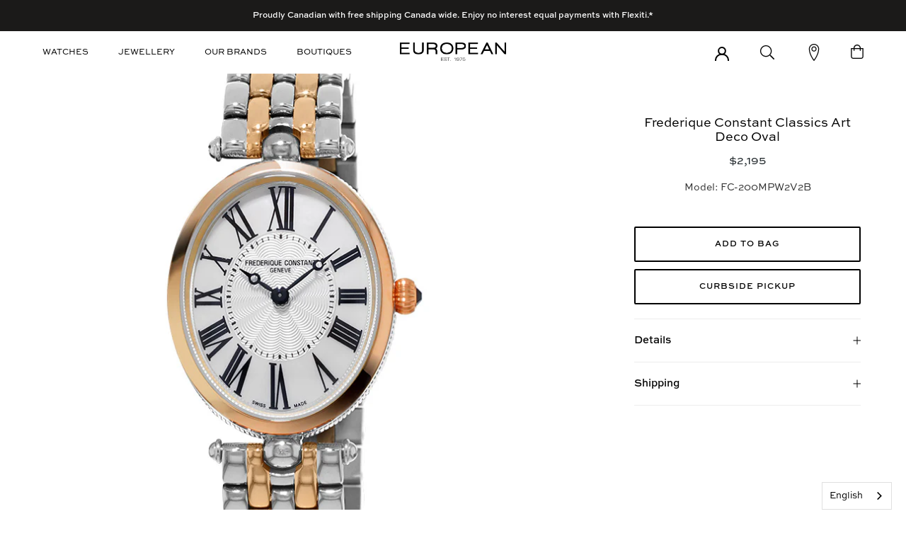

--- FILE ---
content_type: text/html; charset=utf-8
request_url: https://european.ca/products/frederique-constant-classics-art-deco-oval
body_size: 30316
content:
<!doctype html>

<html class="no-js" lang="en">
  <head>
  <!-- Google tag (gtag.js) -->
<script async src="https://www.googletagmanager.com/gtag/js?id=G-8MV6W983F5"></script>
<script>
  window.dataLayer = window.dataLayer || [];
  function gtag(){dataLayer.push(arguments);}
  gtag('js', new Date());

  gtag('config', 'G-8MV6W983F5');
</script>
    
    <meta name="p:domain_verify" content="fb8e6374fc5e5c75c8cfc4a55b8169f7"/>
    <script>
      var windowLocationSearch = window.location.search;
      var windowLoactionHash = window.location.hash;  
      if (windowLoactionHash != undefined && windowLoactionHash.split('#')[1] == 'contact_form') {
        localStorage.setItem('windowLoactionHash', windowLoactionHash.split('#')[1]);
      }
      
      
      	var currentWindowLoactionHash = localStorage.getItem('windowLoactionHash');
        if (currentWindowLoactionHash == 'contact_form' && windowLocationSearch.split('=')[0] == '?contact_posted' && windowLocationSearch.split('=')[1] == 'true') {
          localStorage.removeItem('windowLoactionHash');
          window.location.href = "/pages/form-submitted";
        }
      
    </script>

    <meta charset="utf-8"> 
    <meta http-equiv="X-UA-Compatible" content="IE=edge,chrome=1">
    <meta name="viewport" content="width=device-width, initial-scale=1.0, height=device-height, minimum-scale=1.0, user-scalable=0">
    <meta name="theme-color" content="">
<meta name="google-site-verification" content="4K8qOigzQVHfR91t775PHczG4l6-iD2h54Fv30xJLpc" />
    <title>
      Frederique Constant Classics Art Deco Oval &ndash; European.ca
    </title><meta name="description" content="Frederique Constant introduces four new timepieces to the most subtly feminine collection of the brand reflecting a perfect elegant silhouette. From the day Frederique Constant was born, it has been passionately driven to produce timepieces of immense, classic and timeless beauty: watches that are as glamorous, elegant"><link rel="canonical" href="https://european.ca/products/frederique-constant-classics-art-deco-oval"><link rel="shortcut icon" href="//european.ca/cdn/shop/files/Favicon_32x32.jpg?v=1614353004" type="image/png"><meta property="og:type" content="product">
  <meta property="og:title" content="Frederique Constant Classics Art Deco Oval"><meta property="og:image" content="http://european.ca/cdn/shop/products/FC-200MPW2V2B_1_grande.jpg?v=1757100408">
    <meta property="og:image:secure_url" content="https://european.ca/cdn/shop/products/FC-200MPW2V2B_1_grande.jpg?v=1757100408"><meta property="product:price:amount" content="2,195.00">
  <meta property="product:price:currency" content="CAD"><meta property="og:description" content="Frederique Constant introduces four new timepieces to the most subtly feminine collection of the brand reflecting a perfect elegant silhouette. From the day Frederique Constant was born, it has been passionately driven to produce timepieces of immense, classic and timeless beauty: watches that are as glamorous, elegant"><meta property="og:url" content="https://european.ca/products/frederique-constant-classics-art-deco-oval">
<meta property="og:site_name" content="European.ca"><meta name="twitter:card" content="summary"><meta name="twitter:title" content="Frederique Constant Classics Art Deco Oval">
  <meta name="twitter:description" content="Frederique Constant introduces four new timepieces to the most subtly feminine collection of the brand reflecting a perfect elegant silhouette. From the day Frederique Constant was born, it has been passionately driven to produce timepieces of immense, classic and timeless beauty: watches that are as glamorous, elegant and reliable. The all-new Classics Art Deco watches have taken the concept of affordable luxury, upon which the Frederique Constant brand was founded.
Case Diameter: 30 mmMovement: FC-200 Quartz caliberWater Resistance: 30 meters / 100 feet">
  <meta name="twitter:image" content="https://european.ca/cdn/shop/products/FC-200MPW2V2B_1_600x600_crop_center.jpg?v=1757100408">

  <script>window.performance && window.performance.mark && window.performance.mark('shopify.content_for_header.start');</script><meta id="shopify-digital-wallet" name="shopify-digital-wallet" content="/45844922517/digital_wallets/dialog">
<meta name="shopify-checkout-api-token" content="df4ebbe46fa5009a5b9c1ba587c2ffeb">
<link rel="alternate" type="application/json+oembed" href="https://european.ca/products/frederique-constant-classics-art-deco-oval.oembed">
<script async="async" src="/checkouts/internal/preloads.js?locale=en-CA"></script>
<link rel="preconnect" href="https://shop.app" crossorigin="anonymous">
<script async="async" src="https://shop.app/checkouts/internal/preloads.js?locale=en-CA&shop_id=45844922517" crossorigin="anonymous"></script>
<script id="apple-pay-shop-capabilities" type="application/json">{"shopId":45844922517,"countryCode":"CA","currencyCode":"CAD","merchantCapabilities":["supports3DS"],"merchantId":"gid:\/\/shopify\/Shop\/45844922517","merchantName":"European.ca","requiredBillingContactFields":["postalAddress","email","phone"],"requiredShippingContactFields":["postalAddress","email","phone"],"shippingType":"shipping","supportedNetworks":["visa","masterCard","amex","discover","interac","jcb"],"total":{"type":"pending","label":"European.ca","amount":"1.00"},"shopifyPaymentsEnabled":true,"supportsSubscriptions":true}</script>
<script id="shopify-features" type="application/json">{"accessToken":"df4ebbe46fa5009a5b9c1ba587c2ffeb","betas":["rich-media-storefront-analytics"],"domain":"european.ca","predictiveSearch":true,"shopId":45844922517,"locale":"en"}</script>
<script>var Shopify = Shopify || {};
Shopify.shop = "europeanca.myshopify.com";
Shopify.locale = "en";
Shopify.currency = {"active":"CAD","rate":"1.0"};
Shopify.country = "CA";
Shopify.theme = {"name":"itg-european-banners-added-dev-v-1-enhanced","id":152725422304,"schema_name":"Prestige","schema_version":"4.4.5","theme_store_id":null,"role":"main"};
Shopify.theme.handle = "null";
Shopify.theme.style = {"id":null,"handle":null};
Shopify.cdnHost = "european.ca/cdn";
Shopify.routes = Shopify.routes || {};
Shopify.routes.root = "/";</script>
<script type="module">!function(o){(o.Shopify=o.Shopify||{}).modules=!0}(window);</script>
<script>!function(o){function n(){var o=[];function n(){o.push(Array.prototype.slice.apply(arguments))}return n.q=o,n}var t=o.Shopify=o.Shopify||{};t.loadFeatures=n(),t.autoloadFeatures=n()}(window);</script>
<script>
  window.ShopifyPay = window.ShopifyPay || {};
  window.ShopifyPay.apiHost = "shop.app\/pay";
  window.ShopifyPay.redirectState = null;
</script>
<script id="shop-js-analytics" type="application/json">{"pageType":"product"}</script>
<script defer="defer" async type="module" src="//european.ca/cdn/shopifycloud/shop-js/modules/v2/client.init-shop-cart-sync_BT-GjEfc.en.esm.js"></script>
<script defer="defer" async type="module" src="//european.ca/cdn/shopifycloud/shop-js/modules/v2/chunk.common_D58fp_Oc.esm.js"></script>
<script defer="defer" async type="module" src="//european.ca/cdn/shopifycloud/shop-js/modules/v2/chunk.modal_xMitdFEc.esm.js"></script>
<script type="module">
  await import("//european.ca/cdn/shopifycloud/shop-js/modules/v2/client.init-shop-cart-sync_BT-GjEfc.en.esm.js");
await import("//european.ca/cdn/shopifycloud/shop-js/modules/v2/chunk.common_D58fp_Oc.esm.js");
await import("//european.ca/cdn/shopifycloud/shop-js/modules/v2/chunk.modal_xMitdFEc.esm.js");

  window.Shopify.SignInWithShop?.initShopCartSync?.({"fedCMEnabled":true,"windoidEnabled":true});

</script>
<script>
  window.Shopify = window.Shopify || {};
  if (!window.Shopify.featureAssets) window.Shopify.featureAssets = {};
  window.Shopify.featureAssets['shop-js'] = {"shop-cart-sync":["modules/v2/client.shop-cart-sync_DZOKe7Ll.en.esm.js","modules/v2/chunk.common_D58fp_Oc.esm.js","modules/v2/chunk.modal_xMitdFEc.esm.js"],"init-fed-cm":["modules/v2/client.init-fed-cm_B6oLuCjv.en.esm.js","modules/v2/chunk.common_D58fp_Oc.esm.js","modules/v2/chunk.modal_xMitdFEc.esm.js"],"shop-cash-offers":["modules/v2/client.shop-cash-offers_D2sdYoxE.en.esm.js","modules/v2/chunk.common_D58fp_Oc.esm.js","modules/v2/chunk.modal_xMitdFEc.esm.js"],"shop-login-button":["modules/v2/client.shop-login-button_QeVjl5Y3.en.esm.js","modules/v2/chunk.common_D58fp_Oc.esm.js","modules/v2/chunk.modal_xMitdFEc.esm.js"],"pay-button":["modules/v2/client.pay-button_DXTOsIq6.en.esm.js","modules/v2/chunk.common_D58fp_Oc.esm.js","modules/v2/chunk.modal_xMitdFEc.esm.js"],"shop-button":["modules/v2/client.shop-button_DQZHx9pm.en.esm.js","modules/v2/chunk.common_D58fp_Oc.esm.js","modules/v2/chunk.modal_xMitdFEc.esm.js"],"avatar":["modules/v2/client.avatar_BTnouDA3.en.esm.js"],"init-windoid":["modules/v2/client.init-windoid_CR1B-cfM.en.esm.js","modules/v2/chunk.common_D58fp_Oc.esm.js","modules/v2/chunk.modal_xMitdFEc.esm.js"],"init-shop-for-new-customer-accounts":["modules/v2/client.init-shop-for-new-customer-accounts_C_vY_xzh.en.esm.js","modules/v2/client.shop-login-button_QeVjl5Y3.en.esm.js","modules/v2/chunk.common_D58fp_Oc.esm.js","modules/v2/chunk.modal_xMitdFEc.esm.js"],"init-shop-email-lookup-coordinator":["modules/v2/client.init-shop-email-lookup-coordinator_BI7n9ZSv.en.esm.js","modules/v2/chunk.common_D58fp_Oc.esm.js","modules/v2/chunk.modal_xMitdFEc.esm.js"],"init-shop-cart-sync":["modules/v2/client.init-shop-cart-sync_BT-GjEfc.en.esm.js","modules/v2/chunk.common_D58fp_Oc.esm.js","modules/v2/chunk.modal_xMitdFEc.esm.js"],"shop-toast-manager":["modules/v2/client.shop-toast-manager_DiYdP3xc.en.esm.js","modules/v2/chunk.common_D58fp_Oc.esm.js","modules/v2/chunk.modal_xMitdFEc.esm.js"],"init-customer-accounts":["modules/v2/client.init-customer-accounts_D9ZNqS-Q.en.esm.js","modules/v2/client.shop-login-button_QeVjl5Y3.en.esm.js","modules/v2/chunk.common_D58fp_Oc.esm.js","modules/v2/chunk.modal_xMitdFEc.esm.js"],"init-customer-accounts-sign-up":["modules/v2/client.init-customer-accounts-sign-up_iGw4briv.en.esm.js","modules/v2/client.shop-login-button_QeVjl5Y3.en.esm.js","modules/v2/chunk.common_D58fp_Oc.esm.js","modules/v2/chunk.modal_xMitdFEc.esm.js"],"shop-follow-button":["modules/v2/client.shop-follow-button_CqMgW2wH.en.esm.js","modules/v2/chunk.common_D58fp_Oc.esm.js","modules/v2/chunk.modal_xMitdFEc.esm.js"],"checkout-modal":["modules/v2/client.checkout-modal_xHeaAweL.en.esm.js","modules/v2/chunk.common_D58fp_Oc.esm.js","modules/v2/chunk.modal_xMitdFEc.esm.js"],"shop-login":["modules/v2/client.shop-login_D91U-Q7h.en.esm.js","modules/v2/chunk.common_D58fp_Oc.esm.js","modules/v2/chunk.modal_xMitdFEc.esm.js"],"lead-capture":["modules/v2/client.lead-capture_BJmE1dJe.en.esm.js","modules/v2/chunk.common_D58fp_Oc.esm.js","modules/v2/chunk.modal_xMitdFEc.esm.js"],"payment-terms":["modules/v2/client.payment-terms_Ci9AEqFq.en.esm.js","modules/v2/chunk.common_D58fp_Oc.esm.js","modules/v2/chunk.modal_xMitdFEc.esm.js"]};
</script>
<script>(function() {
  var isLoaded = false;
  function asyncLoad() {
    if (isLoaded) return;
    isLoaded = true;
    var urls = ["https:\/\/shy.elfsight.com\/p\/platform.js?shop=europeanca.myshopify.com","https:\/\/services.nofraud.com\/js\/device.js?shop=europeanca.myshopify.com","\/\/www.powr.io\/powr.js?powr-token=europeanca.myshopify.com\u0026external-type=shopify\u0026shop=europeanca.myshopify.com","https:\/\/chimpstatic.com\/mcjs-connected\/js\/users\/2f68cacc98f50e811340e7fc6\/08968d1294de26bbe0f9de5be.js?shop=europeanca.myshopify.com","https:\/\/cdn.nfcube.com\/instafeed-09cbf78604a24ed9e54d89f4d87dff6c.js?shop=europeanca.myshopify.com","https:\/\/cdn.weglot.com\/weglot_script_tag.js?shop=europeanca.myshopify.com"];
    for (var i = 0; i < urls.length; i++) {
      var s = document.createElement('script');
      s.type = 'text/javascript';
      s.async = true;
      s.src = urls[i];
      var x = document.getElementsByTagName('script')[0];
      x.parentNode.insertBefore(s, x);
    }
  };
  if(window.attachEvent) {
    window.attachEvent('onload', asyncLoad);
  } else {
    window.addEventListener('load', asyncLoad, false);
  }
})();</script>
<script id="__st">var __st={"a":45844922517,"offset":-18000,"reqid":"b1b643ad-9360-43ab-9cfd-6457c604ccd7-1769210707","pageurl":"european.ca\/products\/frederique-constant-classics-art-deco-oval","u":"69d955ad05aa","p":"product","rtyp":"product","rid":6220506595477};</script>
<script>window.ShopifyPaypalV4VisibilityTracking = true;</script>
<script id="captcha-bootstrap">!function(){'use strict';const t='contact',e='account',n='new_comment',o=[[t,t],['blogs',n],['comments',n],[t,'customer']],c=[[e,'customer_login'],[e,'guest_login'],[e,'recover_customer_password'],[e,'create_customer']],r=t=>t.map((([t,e])=>`form[action*='/${t}']:not([data-nocaptcha='true']) input[name='form_type'][value='${e}']`)).join(','),a=t=>()=>t?[...document.querySelectorAll(t)].map((t=>t.form)):[];function s(){const t=[...o],e=r(t);return a(e)}const i='password',u='form_key',d=['recaptcha-v3-token','g-recaptcha-response','h-captcha-response',i],f=()=>{try{return window.sessionStorage}catch{return}},m='__shopify_v',_=t=>t.elements[u];function p(t,e,n=!1){try{const o=window.sessionStorage,c=JSON.parse(o.getItem(e)),{data:r}=function(t){const{data:e,action:n}=t;return t[m]||n?{data:e,action:n}:{data:t,action:n}}(c);for(const[e,n]of Object.entries(r))t.elements[e]&&(t.elements[e].value=n);n&&o.removeItem(e)}catch(o){console.error('form repopulation failed',{error:o})}}const l='form_type',E='cptcha';function T(t){t.dataset[E]=!0}const w=window,h=w.document,L='Shopify',v='ce_forms',y='captcha';let A=!1;((t,e)=>{const n=(g='f06e6c50-85a8-45c8-87d0-21a2b65856fe',I='https://cdn.shopify.com/shopifycloud/storefront-forms-hcaptcha/ce_storefront_forms_captcha_hcaptcha.v1.5.2.iife.js',D={infoText:'Protected by hCaptcha',privacyText:'Privacy',termsText:'Terms'},(t,e,n)=>{const o=w[L][v],c=o.bindForm;if(c)return c(t,g,e,D).then(n);var r;o.q.push([[t,g,e,D],n]),r=I,A||(h.body.append(Object.assign(h.createElement('script'),{id:'captcha-provider',async:!0,src:r})),A=!0)});var g,I,D;w[L]=w[L]||{},w[L][v]=w[L][v]||{},w[L][v].q=[],w[L][y]=w[L][y]||{},w[L][y].protect=function(t,e){n(t,void 0,e),T(t)},Object.freeze(w[L][y]),function(t,e,n,w,h,L){const[v,y,A,g]=function(t,e,n){const i=e?o:[],u=t?c:[],d=[...i,...u],f=r(d),m=r(i),_=r(d.filter((([t,e])=>n.includes(e))));return[a(f),a(m),a(_),s()]}(w,h,L),I=t=>{const e=t.target;return e instanceof HTMLFormElement?e:e&&e.form},D=t=>v().includes(t);t.addEventListener('submit',(t=>{const e=I(t);if(!e)return;const n=D(e)&&!e.dataset.hcaptchaBound&&!e.dataset.recaptchaBound,o=_(e),c=g().includes(e)&&(!o||!o.value);(n||c)&&t.preventDefault(),c&&!n&&(function(t){try{if(!f())return;!function(t){const e=f();if(!e)return;const n=_(t);if(!n)return;const o=n.value;o&&e.removeItem(o)}(t);const e=Array.from(Array(32),(()=>Math.random().toString(36)[2])).join('');!function(t,e){_(t)||t.append(Object.assign(document.createElement('input'),{type:'hidden',name:u})),t.elements[u].value=e}(t,e),function(t,e){const n=f();if(!n)return;const o=[...t.querySelectorAll(`input[type='${i}']`)].map((({name:t})=>t)),c=[...d,...o],r={};for(const[a,s]of new FormData(t).entries())c.includes(a)||(r[a]=s);n.setItem(e,JSON.stringify({[m]:1,action:t.action,data:r}))}(t,e)}catch(e){console.error('failed to persist form',e)}}(e),e.submit())}));const S=(t,e)=>{t&&!t.dataset[E]&&(n(t,e.some((e=>e===t))),T(t))};for(const o of['focusin','change'])t.addEventListener(o,(t=>{const e=I(t);D(e)&&S(e,y())}));const B=e.get('form_key'),M=e.get(l),P=B&&M;t.addEventListener('DOMContentLoaded',(()=>{const t=y();if(P)for(const e of t)e.elements[l].value===M&&p(e,B);[...new Set([...A(),...v().filter((t=>'true'===t.dataset.shopifyCaptcha))])].forEach((e=>S(e,t)))}))}(h,new URLSearchParams(w.location.search),n,t,e,['guest_login'])})(!1,!0)}();</script>
<script integrity="sha256-4kQ18oKyAcykRKYeNunJcIwy7WH5gtpwJnB7kiuLZ1E=" data-source-attribution="shopify.loadfeatures" defer="defer" src="//european.ca/cdn/shopifycloud/storefront/assets/storefront/load_feature-a0a9edcb.js" crossorigin="anonymous"></script>
<script crossorigin="anonymous" defer="defer" src="//european.ca/cdn/shopifycloud/storefront/assets/shopify_pay/storefront-65b4c6d7.js?v=20250812"></script>
<script data-source-attribution="shopify.dynamic_checkout.dynamic.init">var Shopify=Shopify||{};Shopify.PaymentButton=Shopify.PaymentButton||{isStorefrontPortableWallets:!0,init:function(){window.Shopify.PaymentButton.init=function(){};var t=document.createElement("script");t.src="https://european.ca/cdn/shopifycloud/portable-wallets/latest/portable-wallets.en.js",t.type="module",document.head.appendChild(t)}};
</script>
<script data-source-attribution="shopify.dynamic_checkout.buyer_consent">
  function portableWalletsHideBuyerConsent(e){var t=document.getElementById("shopify-buyer-consent"),n=document.getElementById("shopify-subscription-policy-button");t&&n&&(t.classList.add("hidden"),t.setAttribute("aria-hidden","true"),n.removeEventListener("click",e))}function portableWalletsShowBuyerConsent(e){var t=document.getElementById("shopify-buyer-consent"),n=document.getElementById("shopify-subscription-policy-button");t&&n&&(t.classList.remove("hidden"),t.removeAttribute("aria-hidden"),n.addEventListener("click",e))}window.Shopify?.PaymentButton&&(window.Shopify.PaymentButton.hideBuyerConsent=portableWalletsHideBuyerConsent,window.Shopify.PaymentButton.showBuyerConsent=portableWalletsShowBuyerConsent);
</script>
<script data-source-attribution="shopify.dynamic_checkout.cart.bootstrap">document.addEventListener("DOMContentLoaded",(function(){function t(){return document.querySelector("shopify-accelerated-checkout-cart, shopify-accelerated-checkout")}if(t())Shopify.PaymentButton.init();else{new MutationObserver((function(e,n){t()&&(Shopify.PaymentButton.init(),n.disconnect())})).observe(document.body,{childList:!0,subtree:!0})}}));
</script>
<link id="shopify-accelerated-checkout-styles" rel="stylesheet" media="screen" href="https://european.ca/cdn/shopifycloud/portable-wallets/latest/accelerated-checkout-backwards-compat.css" crossorigin="anonymous">
<style id="shopify-accelerated-checkout-cart">
        #shopify-buyer-consent {
  margin-top: 1em;
  display: inline-block;
  width: 100%;
}

#shopify-buyer-consent.hidden {
  display: none;
}

#shopify-subscription-policy-button {
  background: none;
  border: none;
  padding: 0;
  text-decoration: underline;
  font-size: inherit;
  cursor: pointer;
}

#shopify-subscription-policy-button::before {
  box-shadow: none;
}

      </style>

<script>window.performance && window.performance.mark && window.performance.mark('shopify.content_for_header.end');</script>
<script id="bold-platform-data" type="application/json">
    {
        "shop": {
            "domain": "european.ca",
            "permanent_domain": "europeanca.myshopify.com",
            "url": "https://european.ca",
            "secure_url": "https://european.ca",
            "money_format": "${{amount}}",
            "currency": "CAD"
        },
        "customer": {
            "id": null,
            "tags": null
        },
        "cart": {"note":null,"attributes":{},"original_total_price":0,"total_price":0,"total_discount":0,"total_weight":0.0,"item_count":0,"items":[],"requires_shipping":false,"currency":"CAD","items_subtotal_price":0,"cart_level_discount_applications":[],"checkout_charge_amount":0},
        "template": "product",
        "product": {"id":6220506595477,"title":"Frederique Constant Classics Art Deco Oval","handle":"frederique-constant-classics-art-deco-oval","description":"\u003cp\u003eFrederique Constant introduces four new timepieces to the most subtly feminine collection of the brand reflecting a perfect elegant silhouette. From the day Frederique Constant was born, it has been passionately driven to produce timepieces of immense, classic and timeless beauty: watches that are as glamorous, elegant and reliable. The all-new Classics Art Deco watches have taken the concept of affordable luxury, upon which the Frederique Constant brand was founded.\u003c\/p\u003e\n\u003cp\u003eCase Diameter: 30 mm\u003cbr\u003e\u003cbr\u003eMovement: FC-200 Quartz caliber\u003cbr\u003e\u003cbr\u003eWater Resistance: 30 meters \/ 100 feet\u003c\/p\u003e","published_at":"2020-12-05T12:41:13-05:00","created_at":"2020-12-05T12:41:11-05:00","vendor":"Frederique Constant","type":"Watches","tags":["Brand_Frederique Constant","Case_Steel \u0026 Gold Plated","Collection_Ladies' Classic","Diameter_24 to \u003c 30mm","Movement_Quartz","Strap_Steel \u0026 Gold Plated"],"price":219500,"price_min":219500,"price_max":219500,"available":true,"price_varies":false,"compare_at_price":null,"compare_at_price_min":0,"compare_at_price_max":0,"compare_at_price_varies":false,"variants":[{"id":37535429853333,"title":"Model: FC-200MPW2V2B","option1":"Model: FC-200MPW2V2B","option2":null,"option3":null,"sku":"440007323243","requires_shipping":true,"taxable":true,"featured_image":null,"available":true,"name":"Frederique Constant Classics Art Deco Oval - Model: FC-200MPW2V2B","public_title":"Model: FC-200MPW2V2B","options":["Model: FC-200MPW2V2B"],"price":219500,"weight":0,"compare_at_price":null,"inventory_management":"shopify","barcode":null,"requires_selling_plan":false,"selling_plan_allocations":[]}],"images":["\/\/european.ca\/cdn\/shop\/products\/FC-200MPW2V2B_1.jpg?v=1757100408"],"featured_image":"\/\/european.ca\/cdn\/shop\/products\/FC-200MPW2V2B_1.jpg?v=1757100408","options":["Color"],"media":[{"alt":null,"id":17451614830741,"position":1,"preview_image":{"aspect_ratio":1.0,"height":800,"width":800,"src":"\/\/european.ca\/cdn\/shop\/products\/FC-200MPW2V2B_1.jpg?v=1757100408"},"aspect_ratio":1.0,"height":800,"media_type":"image","src":"\/\/european.ca\/cdn\/shop\/products\/FC-200MPW2V2B_1.jpg?v=1757100408","width":800}],"requires_selling_plan":false,"selling_plan_groups":[],"content":"\u003cp\u003eFrederique Constant introduces four new timepieces to the most subtly feminine collection of the brand reflecting a perfect elegant silhouette. From the day Frederique Constant was born, it has been passionately driven to produce timepieces of immense, classic and timeless beauty: watches that are as glamorous, elegant and reliable. The all-new Classics Art Deco watches have taken the concept of affordable luxury, upon which the Frederique Constant brand was founded.\u003c\/p\u003e\n\u003cp\u003eCase Diameter: 30 mm\u003cbr\u003e\u003cbr\u003eMovement: FC-200 Quartz caliber\u003cbr\u003e\u003cbr\u003eWater Resistance: 30 meters \/ 100 feet\u003c\/p\u003e"},
        "collection": null
    }
</script>
<style>
    .money[data-product-id], .money[data-product-handle], .money[data-variant-id], .money[data-line-index], .money[data-cart-total] {
        animation: moneyAnimation 0s 2s forwards;
        visibility: hidden;
    }
    @keyframes moneyAnimation {
        to   { visibility: visible; }
    }
</style>

<script src="https://static.boldcommerce.com/bold-platform/sf/pr.js" type="text/javascript"></script><link rel="stylesheet" href="//european.ca/cdn/shop/t/27/assets/theme.scss.css?v=160686166128413273691762289732">
    <link rel="stylesheet" href="//european.ca/cdn/shop/t/27/assets/webflow-custom-css.scss.css?v=127908582523821181441769174599">
    
    <link rel="stylesheet" href="https://cdn.linearicons.com/free/1.0.0/icon-font.min.css">
    <script src="https://cdn.linearicons.com/free/1.0.0/svgembedder.min.js"></script>
    
    <script>
      // This allows to expose several variables to the global scope, to be used in scripts
      window.theme = {
        template: "product",
        localeRootUrl: '',
        shopCurrency: "CAD",
        moneyFormat: "${{amount}}",
        moneyWithCurrencyFormat: "${{amount}} CAD",
        useNativeMultiCurrency: false,
        currencyConversionEnabled: false,
        currencyConversionMoneyFormat: "money_format",
        currencyConversionRoundAmounts: true,
        productImageSize: "square",
        searchMode: "product",
        showPageTransition: false,
        showElementStaggering: false,
        showImageZooming: false
      };

      window.languages = {
        cartAddNote: "Add Order Note",
        cartEditNote: "Edit Order Note",
        productImageLoadingError: "This image could not be loaded. Please try to reload the page.",
        productFormAddToCart: "Add to bag",
        productFormUnavailable: "Unavailable",
        productFormSoldOut: "Sold Out",
        shippingEstimatorOneResult: "1 option available:",
        shippingEstimatorMoreResults: "{{count}} options available:",
        shippingEstimatorNoResults: "No shipping could be found"
      };

      window.lazySizesConfig = {
        loadHidden: false,
        hFac: 0.5,
        expFactor: 2,
        ricTimeout: 150,
        lazyClass: 'Image--lazyLoad',
        loadingClass: 'Image--lazyLoading',
        loadedClass: 'Image--lazyLoaded'
      };

      document.documentElement.className = document.documentElement.className.replace('no-js', 'js');
      document.documentElement.style.setProperty('--window-height', window.innerHeight + 'px');

      // We do a quick detection of some features (we could use Modernizr but for so little...)
      (function() {
        document.documentElement.className += ((window.CSS && window.CSS.supports('(position: sticky) or (position: -webkit-sticky)')) ? ' supports-sticky' : ' no-supports-sticky');
        document.documentElement.className += (window.matchMedia('(-moz-touch-enabled: 1), (hover: none)')).matches ? ' no-supports-hover' : ' supports-hover';
      }());

      (function () {
        window.onpageshow = function(event) {
          if (event.persisted) {
            window.location.reload();
          }
        };
      })();
    </script>

    <script src="//european.ca/cdn/shop/t/27/assets/lazysizes.min.js?v=174358363404432586981754500420" defer></script>

    
<script src="https://polyfill-fastly.net/v3/polyfill.min.js?unknown=polyfill&features=fetch,Element.prototype.closest,Element.prototype.remove,Element.prototype.classList,Array.prototype.includes,Array.prototype.fill,Object.assign,CustomEvent,IntersectionObserver,IntersectionObserverEntry,URL" defer></script>
    <script src="//european.ca/cdn/shop/t/27/assets/libs.min.js?v=88466822118989791001754500420" defer></script>
    <script src="//european.ca/cdn/shop/t/27/assets/theme.js?v=179126919230708507421754500420" defer></script>
    <script src="//european.ca/cdn/shop/t/27/assets/custom.js?v=81497459436332688391754500420" defer></script>
    
    <script src="//european.ca/cdn/shop/t/27/assets/all.min.js?v=119522986033622003641754500420" defer></script>
    
    <script src="https://ajax.googleapis.com/ajax/libs/jquery/3.4.1/jquery.min.js"></script>
   
    <link rel="stylesheet" type="text/css" href="https://unpkg.com/swiper/css/swiper.min.css">
    <script src="https://unpkg.com/swiper/js/swiper.min.js"></script>

    
  <script type="application/ld+json">
  {
    "@context": "http://schema.org",
    "@type": "Product",
    "offers": [{
          "@type": "Offer",
          "name": "Model: FC-200MPW2V2B",
          "availability":"https://schema.org/InStock",
          "price": "2,195.00",
          "priceCurrency": "CAD",
          "priceValidUntil": "2026-02-02","sku": "440007323243","url": "https://european.ca/products/frederique-constant-classics-art-deco-oval?variant=37535429853333"
        }
],

    "brand": {
      "name": "Frederique Constant"
    },
    "name": "Frederique Constant Classics Art Deco Oval",
    "description": "Frederique Constant introduces four new timepieces to the most subtly feminine collection of the brand reflecting a perfect elegant silhouette. From the day Frederique Constant was born, it has been passionately driven to produce timepieces of immense, classic and timeless beauty: watches that are as glamorous, elegant and reliable. The all-new Classics Art Deco watches have taken the concept of affordable luxury, upon which the Frederique Constant brand was founded.\nCase Diameter: 30 mmMovement: FC-200 Quartz caliberWater Resistance: 30 meters \/ 100 feet",
    "category": "Watches",
    "url": "https://european.ca/products/frederique-constant-classics-art-deco-oval",
    "sku": "440007323243",
    "image": {
      "@type": "ImageObject",
      "url": "https://european.ca/cdn/shop/products/FC-200MPW2V2B_1_1024x.jpg?v=1757100408",
      "image": "https://european.ca/cdn/shop/products/FC-200MPW2V2B_1_1024x.jpg?v=1757100408",
      "name": "Frederique Constant Classics Art Deco Oval",
      "width": "1024",
      "height": "1024"
    }
  }
  </script>

       <link rel="stylesheet" href="//european.ca/cdn/shop/t/27/assets/magnific-popup.css?v=86223478825741227711754500420">
    <script src="//european.ca/cdn/shop/t/27/assets/jquery.magnific-popup.js?v=44455051036509594451754500420" defer></script>
 



    
    <!-- Hotjar Tracking Code for diamondsdirect.ca -->
<script>
    (function(h,o,t,j,a,r){
        h.hj=h.hj||function(){(h.hj.q=h.hj.q||[]).push(arguments)};
        h._hjSettings={hjid:1833830,hjsv:6};
        a=o.getElementsByTagName('head')[0];
        r=o.createElement('script');r.async=1;
        r.src=t+h._hjSettings.hjid+j+h._hjSettings.hjsv;
        a.appendChild(r);
    })(window,document,'https://static.hotjar.com/c/hotjar-','.js?sv=');
</script>



<noscript id="limoniapps-discountninja-deferred-css">
<link href="//european.ca/cdn/shop/t/27/assets/limoniapps-discountninja.css?v=95062939302306528231754500454" rel="stylesheet" type="text/css" media="all" />
</noscript>


<script type="text/javascript">
try { let a = window.location.href.replace(window.location.hash, ""); let b = [], hash; let c = a.slice(a.indexOf('?') + 1).split('&'); for (let i = 0; i < c.length; i++) {hash = c[i].split('='); b.push(hash[0]); b[hash[0]] = hash[1];} let d = b["token"]; let e = b["discountcode"]; let f = 'limoniapps-discountninja-'; if (d) sessionStorage.setItem(f + 'savedtoken', d); if (e) sessionStorage.setItem(f + 'saveddiscountcode', e); } catch (e) { let a = 0; }
try { var loadLimoniAppsDiscountNinjaDeferredStyles=function(){var e=document.getElementById("limoniapps-discountninja-deferred-css"),n=document.createElement("div");n.innerHTML=e.textContent,document.head.appendChild(n),e.parentElement.removeChild(e)},raf=requestAnimationFrame||mozRequestAnimationFrame||webkitRequestAnimationFrame||msRequestAnimationFrame;raf?raf(function(){window.setTimeout(loadLimoniAppsDiscountNinjaDeferredStyles,0)}):window.addEventListener("load",function(){window.setTimeout(loadLimoniAppsDiscountNinjaDeferredStyles,0)}); } catch (e) { let a = 0; }
</script>
    

  









<!-- BEGIN app block: shopify://apps/sales-discounts/blocks/countdown/29205fb1-2e68-4d81-a905-d828a51c8413 --><script id="hc_product_countdown_dates" data-p_id="6220506595477" type="application/json">{}</script>

            <script>
            let hcCountdownSettings = {
                hp_cd_html: '',
                hp_cd_display_on: 0, 
                hp_cd_call_to_action: 0,
                hp_cd_sticky: 0,
                hp_cd_position: 0,
                hp_cd_link: "",
                p_cd_html: '<div class="hc_cd hc_cd_p" data-deadline="" data-end-action="0" data-flip="0" id="hc_cd_p9735"><div><p class="hc_cd_heading h2">Sale ends in:</p><p class="hc_cd_subheading"></p></div><div class="hc_cd-timer timer_1"><span class="hc_cd_timernum hc_cd_days">00</span> <span class="hc_cd_timernum">:</span> <span class="hc_cd_timernum hc_cd_hours">00</span> <span class="hc_cd_timernum">:</span> <span class="hc_cd_timernum hc_cd_minutes">00</span> <span class="hc_cd_timernum">:</span> <span class="hc_cd_timernum hc_cd_seconds">00</span><div class="hc_cd_timerlabel hc_cd_label_days">Days</div><div class="hc_cd_timerlabel hc_cd_label_hours">Hours</div><div class="hc_cd_timerlabel hc_cd_label_minutes">Mins</div><div class="hc_cd_timerlabel last hc_cd_label_seconds">Secs</div></div></div>',
                pp_selector: "form[action*='/cart/add'] button[type='submit']",
                pp_position: 1,
                pp_use_campaign_dates: 1,
                pp_valid_till: 'None'
            }
            </script>
            <style>#hc_cd_p9735 .hc_cd_timernum{ color: #333; font-size: 22px; } #hc_cd_p9735 .hc_cd_timerlabel{ color: #85868b; font-size: 10px; } #hc_cd_p9735 .hc_cd_heading{ font-size: 18px; color: #333; } #hc_cd_p9735 .hc_cd_subheading{ font-size: 14px; color: #333; } #hc_cd_p9735 .hc_cd_button{ background-color: #333; color: #FFFFFF; font-size: 14px; border-radius: 4px; } #hc_cd_p9735 .hc_cd_button:hover{ color: #FFFFFF; } #hc_cd_p9735{ padding-top: 10px; padding-bottom: 10px; margin-top: 10px; margin-bottom: 10px; border-radius: 10px; border-color: #b3b5bb; border-width: 0px; background: #fff; } #hc_cd_p9735 { --timer-background-color: #eee; } </style>
         
<!-- END app block --><!-- BEGIN app block: shopify://apps/gempages-builder/blocks/embed-gp-script-head/20b379d4-1b20-474c-a6ca-665c331919f3 -->














<!-- END app block --><!-- BEGIN app block: shopify://apps/weglot-translate-your-store/blocks/weglot/3097482a-fafe-42ff-bc33-ea19e35c4a20 -->





  
    

    
    
    
  


<!--Start Weglot Script-->
<script src="https://cdn.weglot.com/weglot.min.js?api_key=wg_857fb32a22e81fa27a7d55cb491f37660" async></script>
<!--End Weglot Script-->

<!-- END app block --><!-- BEGIN app block: shopify://apps/klaviyo-email-marketing-sms/blocks/klaviyo-onsite-embed/2632fe16-c075-4321-a88b-50b567f42507 -->












  <script async src="https://static.klaviyo.com/onsite/js/YmDuc5/klaviyo.js?company_id=YmDuc5"></script>
  <script>!function(){if(!window.klaviyo){window._klOnsite=window._klOnsite||[];try{window.klaviyo=new Proxy({},{get:function(n,i){return"push"===i?function(){var n;(n=window._klOnsite).push.apply(n,arguments)}:function(){for(var n=arguments.length,o=new Array(n),w=0;w<n;w++)o[w]=arguments[w];var t="function"==typeof o[o.length-1]?o.pop():void 0,e=new Promise((function(n){window._klOnsite.push([i].concat(o,[function(i){t&&t(i),n(i)}]))}));return e}}})}catch(n){window.klaviyo=window.klaviyo||[],window.klaviyo.push=function(){var n;(n=window._klOnsite).push.apply(n,arguments)}}}}();</script>

  
    <script id="viewed_product">
      if (item == null) {
        var _learnq = _learnq || [];

        var MetafieldReviews = null
        var MetafieldYotpoRating = null
        var MetafieldYotpoCount = null
        var MetafieldLooxRating = null
        var MetafieldLooxCount = null
        var okendoProduct = null
        var okendoProductReviewCount = null
        var okendoProductReviewAverageValue = null
        try {
          // The following fields are used for Customer Hub recently viewed in order to add reviews.
          // This information is not part of __kla_viewed. Instead, it is part of __kla_viewed_reviewed_items
          MetafieldReviews = {};
          MetafieldYotpoRating = null
          MetafieldYotpoCount = null
          MetafieldLooxRating = null
          MetafieldLooxCount = null

          okendoProduct = null
          // If the okendo metafield is not legacy, it will error, which then requires the new json formatted data
          if (okendoProduct && 'error' in okendoProduct) {
            okendoProduct = null
          }
          okendoProductReviewCount = okendoProduct ? okendoProduct.reviewCount : null
          okendoProductReviewAverageValue = okendoProduct ? okendoProduct.reviewAverageValue : null
        } catch (error) {
          console.error('Error in Klaviyo onsite reviews tracking:', error);
        }

        var item = {
          Name: "Frederique Constant Classics Art Deco Oval",
          ProductID: 6220506595477,
          Categories: ["Bracelets","Frederique Constant","Necklaces","Shop All - Fine Jewellery","Shop All - Watches"],
          ImageURL: "https://european.ca/cdn/shop/products/FC-200MPW2V2B_1_grande.jpg?v=1757100408",
          URL: "https://european.ca/products/frederique-constant-classics-art-deco-oval",
          Brand: "Frederique Constant",
          Price: "$2,195.00",
          Value: "2,195.00",
          CompareAtPrice: "$0.00"
        };
        _learnq.push(['track', 'Viewed Product', item]);
        _learnq.push(['trackViewedItem', {
          Title: item.Name,
          ItemId: item.ProductID,
          Categories: item.Categories,
          ImageUrl: item.ImageURL,
          Url: item.URL,
          Metadata: {
            Brand: item.Brand,
            Price: item.Price,
            Value: item.Value,
            CompareAtPrice: item.CompareAtPrice
          },
          metafields:{
            reviews: MetafieldReviews,
            yotpo:{
              rating: MetafieldYotpoRating,
              count: MetafieldYotpoCount,
            },
            loox:{
              rating: MetafieldLooxRating,
              count: MetafieldLooxCount,
            },
            okendo: {
              rating: okendoProductReviewAverageValue,
              count: okendoProductReviewCount,
            }
          }
        }]);
      }
    </script>
  




  <script>
    window.klaviyoReviewsProductDesignMode = false
  </script>







<!-- END app block --><script src="https://cdn.shopify.com/extensions/019bbca0-fcf5-7f6c-8590-d768dd0bcdd7/sdm-extensions-56/assets/hc-countdown.min.js" type="text/javascript" defer="defer"></script>
<link href="https://cdn.shopify.com/extensions/019bbca0-fcf5-7f6c-8590-d768dd0bcdd7/sdm-extensions-56/assets/hc-countdown.css" rel="stylesheet" type="text/css" media="all">
<script src="https://cdn.shopify.com/extensions/019bbca0-fcf5-7f6c-8590-d768dd0bcdd7/sdm-extensions-56/assets/hc-original-price.min.js" type="text/javascript" defer="defer"></script>
<link href="https://monorail-edge.shopifysvc.com" rel="dns-prefetch">
<script>(function(){if ("sendBeacon" in navigator && "performance" in window) {try {var session_token_from_headers = performance.getEntriesByType('navigation')[0].serverTiming.find(x => x.name == '_s').description;} catch {var session_token_from_headers = undefined;}var session_cookie_matches = document.cookie.match(/_shopify_s=([^;]*)/);var session_token_from_cookie = session_cookie_matches && session_cookie_matches.length === 2 ? session_cookie_matches[1] : "";var session_token = session_token_from_headers || session_token_from_cookie || "";function handle_abandonment_event(e) {var entries = performance.getEntries().filter(function(entry) {return /monorail-edge.shopifysvc.com/.test(entry.name);});if (!window.abandonment_tracked && entries.length === 0) {window.abandonment_tracked = true;var currentMs = Date.now();var navigation_start = performance.timing.navigationStart;var payload = {shop_id: 45844922517,url: window.location.href,navigation_start,duration: currentMs - navigation_start,session_token,page_type: "product"};window.navigator.sendBeacon("https://monorail-edge.shopifysvc.com/v1/produce", JSON.stringify({schema_id: "online_store_buyer_site_abandonment/1.1",payload: payload,metadata: {event_created_at_ms: currentMs,event_sent_at_ms: currentMs}}));}}window.addEventListener('pagehide', handle_abandonment_event);}}());</script>
<script id="web-pixels-manager-setup">(function e(e,d,r,n,o){if(void 0===o&&(o={}),!Boolean(null===(a=null===(i=window.Shopify)||void 0===i?void 0:i.analytics)||void 0===a?void 0:a.replayQueue)){var i,a;window.Shopify=window.Shopify||{};var t=window.Shopify;t.analytics=t.analytics||{};var s=t.analytics;s.replayQueue=[],s.publish=function(e,d,r){return s.replayQueue.push([e,d,r]),!0};try{self.performance.mark("wpm:start")}catch(e){}var l=function(){var e={modern:/Edge?\/(1{2}[4-9]|1[2-9]\d|[2-9]\d{2}|\d{4,})\.\d+(\.\d+|)|Firefox\/(1{2}[4-9]|1[2-9]\d|[2-9]\d{2}|\d{4,})\.\d+(\.\d+|)|Chrom(ium|e)\/(9{2}|\d{3,})\.\d+(\.\d+|)|(Maci|X1{2}).+ Version\/(15\.\d+|(1[6-9]|[2-9]\d|\d{3,})\.\d+)([,.]\d+|)( \(\w+\)|)( Mobile\/\w+|) Safari\/|Chrome.+OPR\/(9{2}|\d{3,})\.\d+\.\d+|(CPU[ +]OS|iPhone[ +]OS|CPU[ +]iPhone|CPU IPhone OS|CPU iPad OS)[ +]+(15[._]\d+|(1[6-9]|[2-9]\d|\d{3,})[._]\d+)([._]\d+|)|Android:?[ /-](13[3-9]|1[4-9]\d|[2-9]\d{2}|\d{4,})(\.\d+|)(\.\d+|)|Android.+Firefox\/(13[5-9]|1[4-9]\d|[2-9]\d{2}|\d{4,})\.\d+(\.\d+|)|Android.+Chrom(ium|e)\/(13[3-9]|1[4-9]\d|[2-9]\d{2}|\d{4,})\.\d+(\.\d+|)|SamsungBrowser\/([2-9]\d|\d{3,})\.\d+/,legacy:/Edge?\/(1[6-9]|[2-9]\d|\d{3,})\.\d+(\.\d+|)|Firefox\/(5[4-9]|[6-9]\d|\d{3,})\.\d+(\.\d+|)|Chrom(ium|e)\/(5[1-9]|[6-9]\d|\d{3,})\.\d+(\.\d+|)([\d.]+$|.*Safari\/(?![\d.]+ Edge\/[\d.]+$))|(Maci|X1{2}).+ Version\/(10\.\d+|(1[1-9]|[2-9]\d|\d{3,})\.\d+)([,.]\d+|)( \(\w+\)|)( Mobile\/\w+|) Safari\/|Chrome.+OPR\/(3[89]|[4-9]\d|\d{3,})\.\d+\.\d+|(CPU[ +]OS|iPhone[ +]OS|CPU[ +]iPhone|CPU IPhone OS|CPU iPad OS)[ +]+(10[._]\d+|(1[1-9]|[2-9]\d|\d{3,})[._]\d+)([._]\d+|)|Android:?[ /-](13[3-9]|1[4-9]\d|[2-9]\d{2}|\d{4,})(\.\d+|)(\.\d+|)|Mobile Safari.+OPR\/([89]\d|\d{3,})\.\d+\.\d+|Android.+Firefox\/(13[5-9]|1[4-9]\d|[2-9]\d{2}|\d{4,})\.\d+(\.\d+|)|Android.+Chrom(ium|e)\/(13[3-9]|1[4-9]\d|[2-9]\d{2}|\d{4,})\.\d+(\.\d+|)|Android.+(UC? ?Browser|UCWEB|U3)[ /]?(15\.([5-9]|\d{2,})|(1[6-9]|[2-9]\d|\d{3,})\.\d+)\.\d+|SamsungBrowser\/(5\.\d+|([6-9]|\d{2,})\.\d+)|Android.+MQ{2}Browser\/(14(\.(9|\d{2,})|)|(1[5-9]|[2-9]\d|\d{3,})(\.\d+|))(\.\d+|)|K[Aa][Ii]OS\/(3\.\d+|([4-9]|\d{2,})\.\d+)(\.\d+|)/},d=e.modern,r=e.legacy,n=navigator.userAgent;return n.match(d)?"modern":n.match(r)?"legacy":"unknown"}(),u="modern"===l?"modern":"legacy",c=(null!=n?n:{modern:"",legacy:""})[u],f=function(e){return[e.baseUrl,"/wpm","/b",e.hashVersion,"modern"===e.buildTarget?"m":"l",".js"].join("")}({baseUrl:d,hashVersion:r,buildTarget:u}),m=function(e){var d=e.version,r=e.bundleTarget,n=e.surface,o=e.pageUrl,i=e.monorailEndpoint;return{emit:function(e){var a=e.status,t=e.errorMsg,s=(new Date).getTime(),l=JSON.stringify({metadata:{event_sent_at_ms:s},events:[{schema_id:"web_pixels_manager_load/3.1",payload:{version:d,bundle_target:r,page_url:o,status:a,surface:n,error_msg:t},metadata:{event_created_at_ms:s}}]});if(!i)return console&&console.warn&&console.warn("[Web Pixels Manager] No Monorail endpoint provided, skipping logging."),!1;try{return self.navigator.sendBeacon.bind(self.navigator)(i,l)}catch(e){}var u=new XMLHttpRequest;try{return u.open("POST",i,!0),u.setRequestHeader("Content-Type","text/plain"),u.send(l),!0}catch(e){return console&&console.warn&&console.warn("[Web Pixels Manager] Got an unhandled error while logging to Monorail."),!1}}}}({version:r,bundleTarget:l,surface:e.surface,pageUrl:self.location.href,monorailEndpoint:e.monorailEndpoint});try{o.browserTarget=l,function(e){var d=e.src,r=e.async,n=void 0===r||r,o=e.onload,i=e.onerror,a=e.sri,t=e.scriptDataAttributes,s=void 0===t?{}:t,l=document.createElement("script"),u=document.querySelector("head"),c=document.querySelector("body");if(l.async=n,l.src=d,a&&(l.integrity=a,l.crossOrigin="anonymous"),s)for(var f in s)if(Object.prototype.hasOwnProperty.call(s,f))try{l.dataset[f]=s[f]}catch(e){}if(o&&l.addEventListener("load",o),i&&l.addEventListener("error",i),u)u.appendChild(l);else{if(!c)throw new Error("Did not find a head or body element to append the script");c.appendChild(l)}}({src:f,async:!0,onload:function(){if(!function(){var e,d;return Boolean(null===(d=null===(e=window.Shopify)||void 0===e?void 0:e.analytics)||void 0===d?void 0:d.initialized)}()){var d=window.webPixelsManager.init(e)||void 0;if(d){var r=window.Shopify.analytics;r.replayQueue.forEach((function(e){var r=e[0],n=e[1],o=e[2];d.publishCustomEvent(r,n,o)})),r.replayQueue=[],r.publish=d.publishCustomEvent,r.visitor=d.visitor,r.initialized=!0}}},onerror:function(){return m.emit({status:"failed",errorMsg:"".concat(f," has failed to load")})},sri:function(e){var d=/^sha384-[A-Za-z0-9+/=]+$/;return"string"==typeof e&&d.test(e)}(c)?c:"",scriptDataAttributes:o}),m.emit({status:"loading"})}catch(e){m.emit({status:"failed",errorMsg:(null==e?void 0:e.message)||"Unknown error"})}}})({shopId: 45844922517,storefrontBaseUrl: "https://european.ca",extensionsBaseUrl: "https://extensions.shopifycdn.com/cdn/shopifycloud/web-pixels-manager",monorailEndpoint: "https://monorail-edge.shopifysvc.com/unstable/produce_batch",surface: "storefront-renderer",enabledBetaFlags: ["2dca8a86"],webPixelsConfigList: [{"id":"1749221600","configuration":"{\"shopUrl\":\"europeanca.myshopify.com\",\"apiUrl\":\"https:\\\/\\\/services.nofraud.com\"}","eventPayloadVersion":"v1","runtimeContext":"STRICT","scriptVersion":"0cf396a0daab06a8120b15747f89a0e3","type":"APP","apiClientId":1380557,"privacyPurposes":[],"dataSharingAdjustments":{"protectedCustomerApprovalScopes":["read_customer_address","read_customer_email","read_customer_name","read_customer_personal_data","read_customer_phone"]}},{"id":"61964512","configuration":"{\"tagID\":\"2614409350245\"}","eventPayloadVersion":"v1","runtimeContext":"STRICT","scriptVersion":"18031546ee651571ed29edbe71a3550b","type":"APP","apiClientId":3009811,"privacyPurposes":["ANALYTICS","MARKETING","SALE_OF_DATA"],"dataSharingAdjustments":{"protectedCustomerApprovalScopes":["read_customer_address","read_customer_email","read_customer_name","read_customer_personal_data","read_customer_phone"]}},{"id":"71106784","eventPayloadVersion":"v1","runtimeContext":"LAX","scriptVersion":"1","type":"CUSTOM","privacyPurposes":["ANALYTICS"],"name":"Google Analytics tag (migrated)"},{"id":"shopify-app-pixel","configuration":"{}","eventPayloadVersion":"v1","runtimeContext":"STRICT","scriptVersion":"0450","apiClientId":"shopify-pixel","type":"APP","privacyPurposes":["ANALYTICS","MARKETING"]},{"id":"shopify-custom-pixel","eventPayloadVersion":"v1","runtimeContext":"LAX","scriptVersion":"0450","apiClientId":"shopify-pixel","type":"CUSTOM","privacyPurposes":["ANALYTICS","MARKETING"]}],isMerchantRequest: false,initData: {"shop":{"name":"European.ca","paymentSettings":{"currencyCode":"CAD"},"myshopifyDomain":"europeanca.myshopify.com","countryCode":"CA","storefrontUrl":"https:\/\/european.ca"},"customer":null,"cart":null,"checkout":null,"productVariants":[{"price":{"amount":2195.0,"currencyCode":"CAD"},"product":{"title":"Frederique Constant Classics Art Deco Oval","vendor":"Frederique Constant","id":"6220506595477","untranslatedTitle":"Frederique Constant Classics Art Deco Oval","url":"\/products\/frederique-constant-classics-art-deco-oval","type":"Watches"},"id":"37535429853333","image":{"src":"\/\/european.ca\/cdn\/shop\/products\/FC-200MPW2V2B_1.jpg?v=1757100408"},"sku":"440007323243","title":"Model: FC-200MPW2V2B","untranslatedTitle":"Model: FC-200MPW2V2B"}],"purchasingCompany":null},},"https://european.ca/cdn","fcfee988w5aeb613cpc8e4bc33m6693e112",{"modern":"","legacy":""},{"shopId":"45844922517","storefrontBaseUrl":"https:\/\/european.ca","extensionBaseUrl":"https:\/\/extensions.shopifycdn.com\/cdn\/shopifycloud\/web-pixels-manager","surface":"storefront-renderer","enabledBetaFlags":"[\"2dca8a86\"]","isMerchantRequest":"false","hashVersion":"fcfee988w5aeb613cpc8e4bc33m6693e112","publish":"custom","events":"[[\"page_viewed\",{}],[\"product_viewed\",{\"productVariant\":{\"price\":{\"amount\":2195.0,\"currencyCode\":\"CAD\"},\"product\":{\"title\":\"Frederique Constant Classics Art Deco Oval\",\"vendor\":\"Frederique Constant\",\"id\":\"6220506595477\",\"untranslatedTitle\":\"Frederique Constant Classics Art Deco Oval\",\"url\":\"\/products\/frederique-constant-classics-art-deco-oval\",\"type\":\"Watches\"},\"id\":\"37535429853333\",\"image\":{\"src\":\"\/\/european.ca\/cdn\/shop\/products\/FC-200MPW2V2B_1.jpg?v=1757100408\"},\"sku\":\"440007323243\",\"title\":\"Model: FC-200MPW2V2B\",\"untranslatedTitle\":\"Model: FC-200MPW2V2B\"}}]]"});</script><script>
  window.ShopifyAnalytics = window.ShopifyAnalytics || {};
  window.ShopifyAnalytics.meta = window.ShopifyAnalytics.meta || {};
  window.ShopifyAnalytics.meta.currency = 'CAD';
  var meta = {"product":{"id":6220506595477,"gid":"gid:\/\/shopify\/Product\/6220506595477","vendor":"Frederique Constant","type":"Watches","handle":"frederique-constant-classics-art-deco-oval","variants":[{"id":37535429853333,"price":219500,"name":"Frederique Constant Classics Art Deco Oval - Model: FC-200MPW2V2B","public_title":"Model: FC-200MPW2V2B","sku":"440007323243"}],"remote":false},"page":{"pageType":"product","resourceType":"product","resourceId":6220506595477,"requestId":"b1b643ad-9360-43ab-9cfd-6457c604ccd7-1769210707"}};
  for (var attr in meta) {
    window.ShopifyAnalytics.meta[attr] = meta[attr];
  }
</script>
<script class="analytics">
  (function () {
    var customDocumentWrite = function(content) {
      var jquery = null;

      if (window.jQuery) {
        jquery = window.jQuery;
      } else if (window.Checkout && window.Checkout.$) {
        jquery = window.Checkout.$;
      }

      if (jquery) {
        jquery('body').append(content);
      }
    };

    var hasLoggedConversion = function(token) {
      if (token) {
        return document.cookie.indexOf('loggedConversion=' + token) !== -1;
      }
      return false;
    }

    var setCookieIfConversion = function(token) {
      if (token) {
        var twoMonthsFromNow = new Date(Date.now());
        twoMonthsFromNow.setMonth(twoMonthsFromNow.getMonth() + 2);

        document.cookie = 'loggedConversion=' + token + '; expires=' + twoMonthsFromNow;
      }
    }

    var trekkie = window.ShopifyAnalytics.lib = window.trekkie = window.trekkie || [];
    if (trekkie.integrations) {
      return;
    }
    trekkie.methods = [
      'identify',
      'page',
      'ready',
      'track',
      'trackForm',
      'trackLink'
    ];
    trekkie.factory = function(method) {
      return function() {
        var args = Array.prototype.slice.call(arguments);
        args.unshift(method);
        trekkie.push(args);
        return trekkie;
      };
    };
    for (var i = 0; i < trekkie.methods.length; i++) {
      var key = trekkie.methods[i];
      trekkie[key] = trekkie.factory(key);
    }
    trekkie.load = function(config) {
      trekkie.config = config || {};
      trekkie.config.initialDocumentCookie = document.cookie;
      var first = document.getElementsByTagName('script')[0];
      var script = document.createElement('script');
      script.type = 'text/javascript';
      script.onerror = function(e) {
        var scriptFallback = document.createElement('script');
        scriptFallback.type = 'text/javascript';
        scriptFallback.onerror = function(error) {
                var Monorail = {
      produce: function produce(monorailDomain, schemaId, payload) {
        var currentMs = new Date().getTime();
        var event = {
          schema_id: schemaId,
          payload: payload,
          metadata: {
            event_created_at_ms: currentMs,
            event_sent_at_ms: currentMs
          }
        };
        return Monorail.sendRequest("https://" + monorailDomain + "/v1/produce", JSON.stringify(event));
      },
      sendRequest: function sendRequest(endpointUrl, payload) {
        // Try the sendBeacon API
        if (window && window.navigator && typeof window.navigator.sendBeacon === 'function' && typeof window.Blob === 'function' && !Monorail.isIos12()) {
          var blobData = new window.Blob([payload], {
            type: 'text/plain'
          });

          if (window.navigator.sendBeacon(endpointUrl, blobData)) {
            return true;
          } // sendBeacon was not successful

        } // XHR beacon

        var xhr = new XMLHttpRequest();

        try {
          xhr.open('POST', endpointUrl);
          xhr.setRequestHeader('Content-Type', 'text/plain');
          xhr.send(payload);
        } catch (e) {
          console.log(e);
        }

        return false;
      },
      isIos12: function isIos12() {
        return window.navigator.userAgent.lastIndexOf('iPhone; CPU iPhone OS 12_') !== -1 || window.navigator.userAgent.lastIndexOf('iPad; CPU OS 12_') !== -1;
      }
    };
    Monorail.produce('monorail-edge.shopifysvc.com',
      'trekkie_storefront_load_errors/1.1',
      {shop_id: 45844922517,
      theme_id: 152725422304,
      app_name: "storefront",
      context_url: window.location.href,
      source_url: "//european.ca/cdn/s/trekkie.storefront.8d95595f799fbf7e1d32231b9a28fd43b70c67d3.min.js"});

        };
        scriptFallback.async = true;
        scriptFallback.src = '//european.ca/cdn/s/trekkie.storefront.8d95595f799fbf7e1d32231b9a28fd43b70c67d3.min.js';
        first.parentNode.insertBefore(scriptFallback, first);
      };
      script.async = true;
      script.src = '//european.ca/cdn/s/trekkie.storefront.8d95595f799fbf7e1d32231b9a28fd43b70c67d3.min.js';
      first.parentNode.insertBefore(script, first);
    };
    trekkie.load(
      {"Trekkie":{"appName":"storefront","development":false,"defaultAttributes":{"shopId":45844922517,"isMerchantRequest":null,"themeId":152725422304,"themeCityHash":"11632573898848507561","contentLanguage":"en","currency":"CAD","eventMetadataId":"c8e1d06b-3f63-4c18-853a-c1912170fa77"},"isServerSideCookieWritingEnabled":true,"monorailRegion":"shop_domain","enabledBetaFlags":["65f19447"]},"Session Attribution":{},"S2S":{"facebookCapiEnabled":false,"source":"trekkie-storefront-renderer","apiClientId":580111}}
    );

    var loaded = false;
    trekkie.ready(function() {
      if (loaded) return;
      loaded = true;

      window.ShopifyAnalytics.lib = window.trekkie;

      var originalDocumentWrite = document.write;
      document.write = customDocumentWrite;
      try { window.ShopifyAnalytics.merchantGoogleAnalytics.call(this); } catch(error) {};
      document.write = originalDocumentWrite;

      window.ShopifyAnalytics.lib.page(null,{"pageType":"product","resourceType":"product","resourceId":6220506595477,"requestId":"b1b643ad-9360-43ab-9cfd-6457c604ccd7-1769210707","shopifyEmitted":true});

      var match = window.location.pathname.match(/checkouts\/(.+)\/(thank_you|post_purchase)/)
      var token = match? match[1]: undefined;
      if (!hasLoggedConversion(token)) {
        setCookieIfConversion(token);
        window.ShopifyAnalytics.lib.track("Viewed Product",{"currency":"CAD","variantId":37535429853333,"productId":6220506595477,"productGid":"gid:\/\/shopify\/Product\/6220506595477","name":"Frederique Constant Classics Art Deco Oval - Model: FC-200MPW2V2B","price":"2195.00","sku":"440007323243","brand":"Frederique Constant","variant":"Model: FC-200MPW2V2B","category":"Watches","nonInteraction":true,"remote":false},undefined,undefined,{"shopifyEmitted":true});
      window.ShopifyAnalytics.lib.track("monorail:\/\/trekkie_storefront_viewed_product\/1.1",{"currency":"CAD","variantId":37535429853333,"productId":6220506595477,"productGid":"gid:\/\/shopify\/Product\/6220506595477","name":"Frederique Constant Classics Art Deco Oval - Model: FC-200MPW2V2B","price":"2195.00","sku":"440007323243","brand":"Frederique Constant","variant":"Model: FC-200MPW2V2B","category":"Watches","nonInteraction":true,"remote":false,"referer":"https:\/\/european.ca\/products\/frederique-constant-classics-art-deco-oval"});
      }
    });


        var eventsListenerScript = document.createElement('script');
        eventsListenerScript.async = true;
        eventsListenerScript.src = "//european.ca/cdn/shopifycloud/storefront/assets/shop_events_listener-3da45d37.js";
        document.getElementsByTagName('head')[0].appendChild(eventsListenerScript);

})();</script>
  <script>
  if (!window.ga || (window.ga && typeof window.ga !== 'function')) {
    window.ga = function ga() {
      (window.ga.q = window.ga.q || []).push(arguments);
      if (window.Shopify && window.Shopify.analytics && typeof window.Shopify.analytics.publish === 'function') {
        window.Shopify.analytics.publish("ga_stub_called", {}, {sendTo: "google_osp_migration"});
      }
      console.error("Shopify's Google Analytics stub called with:", Array.from(arguments), "\nSee https://help.shopify.com/manual/promoting-marketing/pixels/pixel-migration#google for more information.");
    };
    if (window.Shopify && window.Shopify.analytics && typeof window.Shopify.analytics.publish === 'function') {
      window.Shopify.analytics.publish("ga_stub_initialized", {}, {sendTo: "google_osp_migration"});
    }
  }
</script>
<script
  defer
  src="https://european.ca/cdn/shopifycloud/perf-kit/shopify-perf-kit-3.0.4.min.js"
  data-application="storefront-renderer"
  data-shop-id="45844922517"
  data-render-region="gcp-us-central1"
  data-page-type="product"
  data-theme-instance-id="152725422304"
  data-theme-name="Prestige"
  data-theme-version="4.4.5"
  data-monorail-region="shop_domain"
  data-resource-timing-sampling-rate="10"
  data-shs="true"
  data-shs-beacon="true"
  data-shs-export-with-fetch="true"
  data-shs-logs-sample-rate="1"
  data-shs-beacon-endpoint="https://european.ca/api/collect"
></script>
</head> 

  <body id="frederique-constant-classics-art-deco-oval" class="prestige--v4  template-product">
<div id="limoniapps-discountninja-stickybar-pusher" class="limoniapps-sticky-bar-pusher"></div>
    <a class="PageSkipLink u-visually-hidden" href="#main">Skip to content</a>
    <span class="LoadingBar"></span>
    <div class="PageOverlay"></div>
    <div class="PageTransition"></div>

    <div id="shopify-section-popup" class="shopify-section"></div>
    <div id="shopify-section-sidebar-menu" class="shopify-section"><section id="sidebar-menu" class="SidebarMenu Drawer Drawer--small Drawer--fromLeft" aria-hidden="true" data-section-id="sidebar-menu" data-section-type="sidebar-menu">
    <header class="Drawer__Header" data-drawer-animated-left>
      <button class="Drawer__Close Icon-Wrapper--clickable" data-action="close-drawer" data-drawer-id="sidebar-menu" aria-label="Close navigation"><svg class="Icon Icon--close" role="presentation" viewBox="0 0 16 14">
      <path d="M15 0L1 14m14 0L1 0" stroke="currentColor" fill="none" fill-rule="evenodd"></path>
    </svg></button>
    </header>

    <div class="Drawer__Content">
      <div class="Drawer__Main" data-drawer-animated-left data-scrollable>
        <div class="Drawer__Container">
          <nav class="SidebarMenu__Nav SidebarMenu__Nav--primary" aria-label="Sidebar navigation"><div class="Collapsible"><button class="Collapsible__Button Heading u-h6" data-action="toggle-collapsible" aria-expanded="false">Watches<span class="Collapsible__Plus"></span>
                  </button>

                  <div class="Collapsible__Inner">
                    <div class="Collapsible__Content"><div class="Collapsible"><a href="/collections/shop-all" class="Collapsible__Button Heading Text--subdued Link Link--primary u-h7">Shop All</a></div><div class="Collapsible"><a href="/collections/bestsellers-watches" class="Collapsible__Button Heading Text--subdued Link Link--primary u-h7">Bestsellers</a></div><div class="Collapsible"><a href="/collections/mens-watches" class="Collapsible__Button Heading Text--subdued Link Link--primary u-h7">Men&#39;s Watches</a></div><div class="Collapsible"><a href="/collections/womens-watches" class="Collapsible__Button Heading Text--subdued Link Link--primary u-h7">Women&#39;s Watches</a></div><div class="Collapsible"><a href="/collections/under-150" class="Collapsible__Button Heading Text--subdued Link Link--primary u-h7">Under $1000</a></div><div class="Collapsible"><button class="Collapsible__Button Heading Text--subdued Link--primary u-h7" data-action="toggle-collapsible" aria-expanded="false">Our Brands<span class="Collapsible__Plus"></span>
                            </button>

                            <div class="Collapsible__Inner">
                              <div class="Collapsible__Content">
                                <ul class="Linklist Linklist--bordered Linklist--spacingLoose"><li class="Linklist__Item">
                                      <a href="/collections/omega" class="Text--subdued Link Link--primary">OMEGA</a>
                                    </li><li class="Linklist__Item">
                                      <a href="https://european.ca/pages/breitling-watches" class="Text--subdued Link Link--primary">Breitling</a>
                                    </li><li class="Linklist__Item">
                                      <a href="/collections/tag-heuer" class="Text--subdued Link Link--primary">Tag Heuer</a>
                                    </li><li class="Linklist__Item">
                                      <a href="/collections/longines" class="Text--subdued Link Link--primary">Longines</a>
                                    </li><li class="Linklist__Item">
                                      <a href="/collections/rado" class="Text--subdued Link Link--primary">Rado</a>
                                    </li><li class="Linklist__Item">
                                      <a href="/collections/montblanc-watches" class="Text--subdued Link Link--primary">Montblanc</a>
                                    </li><li class="Linklist__Item">
                                      <a href="/collections/gucci" class="Text--subdued Link Link--primary">Gucci</a>
                                    </li><li class="Linklist__Item">
                                      <a href="/collections/hamilton" class="Text--subdued Link Link--primary">Hamilton</a>
                                    </li><li class="Linklist__Item">
                                      <a href="/collections/frederique-constant" class="Text--subdued Link Link--primary">Frederique Constant</a>
                                    </li><li class="Linklist__Item">
                                      <a href="/collections/tissot" class="Text--subdued Link Link--primary">Tissot</a>
                                    </li><li class="Linklist__Item">
                                      <a href="/collections/movado" class="Text--subdued Link Link--primary">Movado</a>
                                    </li><li class="Linklist__Item">
                                      <a href="/collections/mido" class="Text--subdued Link Link--primary">Mido</a>
                                    </li></ul>
                              </div>
                            </div></div></div>
                  </div></div><div class="Collapsible"><button class="Collapsible__Button Heading u-h6" data-action="toggle-collapsible" aria-expanded="false">Jewellery<span class="Collapsible__Plus"></span>
                  </button>

                  <div class="Collapsible__Inner">
                    <div class="Collapsible__Content"><div class="Collapsible"><a href="/collections/shop-all-1" class="Collapsible__Button Heading Text--subdued Link Link--primary u-h7">Shop All</a></div><div class="Collapsible"><a href="/collections/bestsellers-fine-jewellery" class="Collapsible__Button Heading Text--subdued Link Link--primary u-h7">Bestsellers</a></div><div class="Collapsible"><a href="/collections/earrings" class="Collapsible__Button Heading Text--subdued Link Link--primary u-h7">Earrings</a></div><div class="Collapsible"><a href="/collections/necklaces" class="Collapsible__Button Heading Text--subdued Link Link--primary u-h7">Necklaces</a></div><div class="Collapsible"><a href="/collections/bracelets" class="Collapsible__Button Heading Text--subdued Link Link--primary u-h7">Bracelets</a></div><div class="Collapsible"><a href="/collections/rings" class="Collapsible__Button Heading Text--subdued Link Link--primary u-h7">Rings</a></div><div class="Collapsible"><button class="Collapsible__Button Heading Text--subdued Link--primary u-h7" data-action="toggle-collapsible" aria-expanded="false">Our Brands<span class="Collapsible__Plus"></span>
                            </button>

                            <div class="Collapsible__Inner">
                              <div class="Collapsible__Content">
                                <ul class="Linklist Linklist--bordered Linklist--spacingLoose"><li class="Linklist__Item">
                                      <a href="/collections/gucci-1" class="Text--subdued Link Link--primary">Gucci</a>
                                    </li><li class="Linklist__Item">
                                      <a href="/collections/tacori" class="Text--subdued Link Link--primary">Tacori</a>
                                    </li><li class="Linklist__Item">
                                      <a href="/collections/montblanc-pens" class="Text--subdued Link Link--primary">Montblanc Pens</a>
                                    </li><li class="Linklist__Item">
                                      <a href="/collections/european-jewellery%C2%AE" class="Text--subdued Link Link--primary">European Jewellery®</a>
                                    </li><li class="Linklist__Item">
                                      <a href="/pages/diamonds-direct%C2%AE" class="Text--subdued Link Link--primary">Diamonds Direct®</a>
                                    </li></ul>
                              </div>
                            </div></div></div>
                  </div></div><div class="Collapsible"><button class="Collapsible__Button Heading u-h6" data-action="toggle-collapsible" aria-expanded="false">Boutiques<span class="Collapsible__Plus"></span>
                  </button>

                  <div class="Collapsible__Inner">
                    <div class="Collapsible__Content"><div class="Collapsible"><a href="/pages/boutiques" class="Collapsible__Button Heading Text--subdued Link Link--primary u-h7">Boutiques</a></div><div class="Collapsible"><a href="https://european.ca/pages/contact-us" class="Collapsible__Button Heading Text--subdued Link Link--primary u-h7">Contact Us</a></div></div>
                  </div></div></nav><nav class="SidebarMenu__Nav SidebarMenu__Nav--secondary">
            <ul class="Linklist Linklist--spacingLoose"><li class="Linklist__Item">
                  <a href="/account" class="Text--subdued Link Link--primary">Account</a>
                </li></ul>
          </nav>
        </div>
      </div></div>
</section>

</div>
<div id="sidebar-cart" class="Drawer Drawer--fromRight" aria-hidden="true" data-section-id="cart" data-section-type="cart" data-section-settings='{
  "type": "drawer",
  "itemCount": 0,
  "drawer": true,
  "hasShippingEstimator": false
}'>
  <div class="Drawer__Header Drawer__Header--bordered Drawer__Container">
      <span class="Drawer__Title Heading u-h4">My Bag</span>

      <button class="Drawer__Close Icon-Wrapper--clickable" data-action="close-drawer" data-drawer-id="sidebar-cart" aria-label="Close bag"><svg class="Icon Icon--close" role="presentation" viewBox="0 0 16 14">
      <path d="M15 0L1 14m14 0L1 0" stroke="currentColor" fill="none" fill-rule="evenodd"></path>
    </svg></button>
  </div>

  <form class="Cart Drawer__Content" action="/cart" method="POST" novalidate>
    <div class="Drawer__Main" data-scrollable><p class="Cart__Empty Heading u-h5">Your bag is empty</p></div></form>
</div>
<div class="PageContainer">
      <div id="shopify-section-announcement" class="shopify-section"><section id="section-announcement" data-section-id="announcement" data-section-type="announcement-bar">
      <div class="AnnouncementBar">
        <div class="AnnouncementBar__Wrapper">
          <p class="AnnouncementBar__Content Heading"><a href="/pages/flexiti">Proudly Canadian with free shipping Canada wide. Enjoy  no interest equal payments with Flexiti.*</a></p>
        </div>
      </div>
    </section>

    <style>
      #section-announcement {
        background: #1b1a19;
        color: #ffffff;
      }
    </style>

    <script>
      document.documentElement.style.setProperty('--announcement-bar-height', document.getElementById('shopify-section-announcement').offsetHeight + 'px');
    </script></div>
      <div id="shopify-section-header" class="shopify-section shopify-section--header"><div id="Search" class="Search" aria-hidden="true">
  <div class="Search__Inner">
    <div class="Search__SearchBar">
      <form action="/search" name="GET" role="search" class="Search__Form">
        <div class="Search__InputIconWrapper">
          <span class="hidden-tablet-and-up"><svg class="Icon Icon--search" role="presentation" viewBox="0 0 18 17">
      <g transform="translate(1 1)" stroke="currentColor" fill="none" fill-rule="evenodd" stroke-linecap="square">
        <path d="M16 16l-5.0752-5.0752"></path>
        <circle cx="6.4" cy="6.4" r="6.4"></circle>
      </g>
    </svg></span>
          <span class="hidden-phone"><svg class="Icon Icon--search-desktop" role="presentation" viewBox="0 0 21 21">
      <g transform="translate(1 1)" stroke="currentColor" stroke-width="2" fill="none" fill-rule="evenodd" stroke-linecap="square">
        <path d="M18 18l-5.7096-5.7096"></path>
        <circle cx="7.2" cy="7.2" r="7.2"></circle>
      </g>
    </svg></span>
        </div>

        <input type="search" class="Search__Input Heading" name="q" autocomplete="off" autocorrect="off" autocapitalize="off" placeholder="Search..." autofocus>
        <input type="hidden" name="type" value="product">
      </form>

      <button class="Search__Close Link Link--primary" data-action="close-search"><svg class="Icon Icon--close" role="presentation" viewBox="0 0 16 14">
      <path d="M15 0L1 14m14 0L1 0" stroke="currentColor" fill="none" fill-rule="evenodd"></path>
    </svg></button>
    </div>

    <div class="Search__Results" aria-hidden="true"></div>
  </div>
</div><header id="section-header"
        class="Header Header--inline   Header--withIcons"
        data-section-id="header"
        data-section-type="header"
        data-section-settings='{
  "navigationStyle": "inline",
  "hasTransparentHeader": false,
  "isSticky": true
}'
        role="banner">
  <div class="Header__Wrapper">
    <div class="Header__FlexItem Header__FlexItem--fill">
      <button class="Header__Icon Icon-Wrapper Icon-Wrapper--clickable hidden-lt" aria-expanded="false" data-action="open-drawer" data-drawer-id="sidebar-menu" aria-label="Open navigation">
        <span class="hidden-tablet-and-up"><svg class="Icon Icon--nav" role="presentation" viewBox="0 0 20 14">
      <path d="M0 14v-1h20v1H0zm0-7.5h20v1H0v-1zM0 0h20v1H0V0z" fill="currentColor"></path>
    </svg></span>
        <span class="hidden-phone"><svg class="Icon Icon--nav-desktop" role="presentation" viewBox="0 0 24 16">
      <path d="M0 15.985v-2h24v2H0zm0-9h24v2H0v-2zm0-7h24v2H0v-2z" fill="currentColor"></path>
    </svg></span>
      </button><nav class="Header__MainNav hidden-p" aria-label="Main navigation">
          <ul class="HorizontalList HorizontalList--spacingExtraLoose"><li class="HorizontalList__Item " aria-haspopup="true">
                <a href="#" class="Heading u-h6">Watches<span class="Header__LinkSpacer">Watches</span></a><div class="MegaMenu MegaMenu--spacingEvenly " aria-hidden="true" >
                      <div class="MegaMenu__Inner"><div class="MegaMenu__Item MegaMenu__Item--fit">
                            <a href="#" class="MegaMenu__Title Heading Text--subdued u-h7">Watches</a><ul class="Linklist"><li class="Linklist__Item">
                                    <a href="/collections/shop-all" class="Link Link--secondary">Shop All</a>
                                  </li><li class="Linklist__Item">
                                    <a href="/collections/bestsellers-watches" class="Link Link--secondary">Bestsellers</a>
                                  </li><li class="Linklist__Item">
                                    <a href="/collections/mens-watches" class="Link Link--secondary">Men&#39;s Watches</a>
                                  </li><li class="Linklist__Item">
                                    <a href="/collections/womens-watches" class="Link Link--secondary">Women&#39;s Watches</a>
                                  </li><li class="Linklist__Item">
                                    <a href="/collections/under-150" class="Link Link--secondary">Under $1000</a>
                                  </li></ul></div><div class="MegaMenu__Item MegaMenu__Item--fit">
                            <a href="/collections/shop-all" class="MegaMenu__Title Heading Text--subdued u-h7">Shop By Brand</a><ul class="Linklist"><li class="Linklist__Item">
                                    <a href="/collections/omega" class="Link Link--secondary">OMEGA</a>
                                  </li><li class="Linklist__Item">
                                    <a href="https://european.ca/pages/breitling-watches" class="Link Link--secondary">Breitling</a>
                                  </li><li class="Linklist__Item">
                                    <a href="/collections/tag-heuer" class="Link Link--secondary">TAG Heuer</a>
                                  </li><li class="Linklist__Item">
                                    <a href="/collections/longines" class="Link Link--secondary">Longines</a>
                                  </li><li class="Linklist__Item">
                                    <a href="/collections/rado" class="Link Link--secondary">Rado</a>
                                  </li><li class="Linklist__Item">
                                    <a href="/collections/gucci" class="Link Link--secondary">Gucci</a>
                                  </li><li class="Linklist__Item">
                                    <a href="/collections/hamilton" class="Link Link--secondary">Hamilton</a>
                                  </li><li class="Linklist__Item">
                                    <a href="/collections/frederique-constant" class="Link Link--secondary">Frederique Constant</a>
                                  </li><li class="Linklist__Item">
                                    <a href="/collections/tissot" class="Link Link--secondary">Tissot</a>
                                  </li><li class="Linklist__Item">
                                    <a href="/collections/movado" class="Link Link--secondary">Movado</a>
                                  </li><li class="Linklist__Item">
                                    <a href="/collections/mido" class="Link Link--secondary">Mido</a>
                                  </li></ul></div></div>
                    </div></li><li class="HorizontalList__Item " aria-haspopup="true">
                <a href="#" class="Heading u-h6">Jewellery<span class="Header__LinkSpacer">Jewellery</span></a><div class="MegaMenu MegaMenu--spacingEvenly " aria-hidden="true" >
                      <div class="MegaMenu__Inner"><div class="MegaMenu__Item MegaMenu__Item--fit">
                            <a href="/collections/shop-all" class="MegaMenu__Title Heading Text--subdued u-h7">Fine Jewellery</a><ul class="Linklist"><li class="Linklist__Item">
                                    <a href="/collections/shop-all-1" class="Link Link--secondary">Shop All</a>
                                  </li><li class="Linklist__Item">
                                    <a href="/collections/bestsellers-fine-jewellery" class="Link Link--secondary">Bestsellers</a>
                                  </li><li class="Linklist__Item">
                                    <a href="/collections/earrings" class="Link Link--secondary">Earrings</a>
                                  </li><li class="Linklist__Item">
                                    <a href="/collections/necklaces" class="Link Link--secondary">Necklaces</a>
                                  </li><li class="Linklist__Item">
                                    <a href="/collections/bracelets" class="Link Link--secondary">Bracelets</a>
                                  </li><li class="Linklist__Item">
                                    <a href="/collections/rings" class="Link Link--secondary">Rings</a>
                                  </li></ul></div><div class="MegaMenu__Item MegaMenu__Item--fit">
                            <a href="#" class="MegaMenu__Title Heading Text--subdued u-h7">Shop By Brand</a><ul class="Linklist"><li class="Linklist__Item">
                                    <a href="/collections/gucci-1" class="Link Link--secondary">Gucci</a>
                                  </li><li class="Linklist__Item">
                                    <a href="/collections/european-jewellery%C2%AE" class="Link Link--secondary">European Jewellery®</a>
                                  </li></ul></div></div>
                    </div></li><li class="HorizontalList__Item " >
                <a href="/pages/our-brands" class="Heading u-h6">Our Brands<span class="Header__LinkSpacer">Our Brands</span></a></li><li class="HorizontalList__Item " >
                <a href="/pages/boutiques" class="Heading u-h6">Boutiques<span class="Header__LinkSpacer">Boutiques</span></a></li></ul>
        </nav></div><div class="Header__FlexItem Header__FlexItem--logo"><div class="Header__Logo"><a href="/" class="Header__LogoLink"><img class="Header__LogoImage Header__LogoImage--primary"
               src="//european.ca/cdn/shop/t/27/assets/elogo.png?v=25626940236690934641754500420"
               width="150"
               alt="European.ca"></a></div></div>

    <div class="Header__FlexItem Header__FlexItem--fill"><a href="/account" class="Header__Icon Icon-Wrapper Icon-Wrapper--clickable hidden-phone"><svg class="Icon Icon--account" role="presentation" viewBox="0 0 20 20">
      <g transform="translate(1 1)" stroke="currentColor" stroke-width="2" fill="none" fill-rule="evenodd" stroke-linecap="square">
        <path d="M0 18c0-4.5188182 3.663-8.18181818 8.18181818-8.18181818h1.63636364C14.337 9.81818182 18 13.4811818 18 18"></path>
        <circle cx="9" cy="4.90909091" r="4.90909091"></circle>
      </g>
    </svg></a><a href="/search" class="Header__Icon Icon-Wrapper Icon-Wrapper--clickable " data-action="toggle-search" aria-label="Search">
        <span><i class="fal fa-search"></i></span>
      </a>
      
      <a href="/pages/boutiques" class="Header__Icon Icon-Wrapper Icon-Wrapper--clickable map-h ">
        <svg class="lnr lnr-map-marker"><use xlink:href="#lnr-map-marker"></use></svg>
      </a>

      <a href="/cart" class="Header__Icon Icon-Wrapper Icon-Wrapper--clickable " data-action="open-drawer" data-drawer-id="sidebar-cart" aria-expanded="false" aria-label="Open bag">
        <span><i class="fal fa-shopping-bag"></i></span>
        <span class="Header__CartDot "></span>
      </a>
    </div>
  </div>


</header>

<style>:root {
      --use-sticky-header: 1;
      --use-unsticky-header: 0;
    }

    .shopify-section--header {
      position: -webkit-sticky;
      position: sticky;
    }@media screen and (max-width: 640px) {
      .Header__LogoImage {
        max-width: 135px;
      }
    }:root {
      --header-is-not-transparent: 1;
      --header-is-transparent: 0;
    }</style>

<script>
  document.documentElement.style.setProperty('--header-height', document.getElementById('shopify-section-header').offsetHeight + 'px');
</script>

<style> #shopify-section-header .Header__LogoImage {padding-bottom: 2px;} </style></div>

      <main id="main" role="main">
        <!--LayoutHub-Workspace-Start--><div id="shopify-section-product-template" class="shopify-section shopify-section--bordered"><section class="Product Product--large" data-section-id="product-template" data-section-type="product" data-section-settings='{
  "enableHistoryState": true,
  "templateSuffix": "",
  "showInventoryQuantity": false,
  "showSku": true,
  "stackProductImages": false,
  "showThumbnails": true,
  "inventoryQuantityThreshold": 3,
  "showPriceInButton": false,
  "enableImageZoom": false,
  "showPaymentButton": false,
  "useAjaxCart": true
}'>
  <div class="Product__Wrapper"><div class="Product__Gallery  Product__Gallery--withDots" style="display: flex; align-items: center;">
        <span id="ProductGallery" class="Anchor"></span>
<div style="width: 100%;" class="Product__Slideshow reconfigured  Carousel" data-flickity-config='{
          "prevNextButtons": false,
          "pageDots": true,
          "adaptiveHeight": true,
          "watchCSS": true,
          "draggable": false,
          "initialIndex": 0,
          "arrowShape": "M73.8,97.2l1.5-1.5c1-1,1-2.6,0-3.7L33.2,50L75.3,7.9c1-1,1-2.6,0-3.7l-1.5-1.5c-1-1-2.6-1-3.7,0L24.7,48.2c-1,1-1,2.6,0,3.7l45.4,45.4C71.1,98.3,72.8,98.3,73.8,97.2L73.8,97.2z"
        }'>
          <div id="Image25281221492885" class="Product__SlideItem Product__SlideItem--image Carousel__Cell is-selected"
             
             data-image-position-ignoring-video="0"
             data-image-position="0"
             data-image-id="25281221492885" >
          <div class="AspectRatio AspectRatio--withFallback" style="padding-bottom: 100.0%; --aspect-ratio: 1.0;">
            

            <img class="Image--lazyLoad Image--fadeIn"
                 src="//european.ca/cdn/shop/products/FC-200MPW2V2B_1_250x.jpg?v=1757100408"
                 data-src="//european.ca/cdn/shop/products/FC-200MPW2V2B_1_{width}x.jpg?v=1757100408"
                 data-widths="[200,400,600,700,800]"
                 data-sizes="auto"
                 data-expand="-100"
                 alt="Frederique Constant Classics Art Deco Oval"
                 data-max-width="800"
                 data-max-height="800"
                 data-original-src="//european.ca/cdn/shop/products/FC-200MPW2V2B_1.jpg?v=1757100408">

            <span class="Image__Loader"></span><noscript>
              <img src="//european.ca/cdn/shop/products/FC-200MPW2V2B_1_800x.jpg?v=1757100408" alt="Frederique Constant Classics Art Deco Oval">
            </noscript>
          </div>
        </div>
        </div>

        
      </div><div id="product-description" class="Product__InfoWrapper">
      <div class="Product__Info ">
        <div class="Container"><div class="ProductMeta"><h1 class="ProductMeta__Title Heading u-h2">Frederique Constant Classics Art Deco Oval</h1>

  
<div id="product-price" class="ProductMeta__PriceList Heading"><span class="product-price  ProductMeta__Price Price Text--subdued u-h4" data-money-convertible><span class="money">$2,195</span></span></div></div><form method="post" action="/cart/add" id="product_form_6220506595477" accept-charset="UTF-8" class="ProductForm" enctype="multipart/form-data"><input type="hidden" name="form_type" value="product" /><input type="hidden" name="utf8" value="✓" /><div class="ProductForm__Variants"><div class="ProductForm__Option ProductForm__Option--labelled"><ul class="ColorSwatchList HorizontalList HorizontalList--spacingTight watches"><li class="HorizontalList__Item"><input id="option-product-template-0-0" class="ColorSwatch__Radio" type="radio" name="option-0" value="Model: FC-200MPW2V2B" checked="checked" data-option-position="1">
                  <label for="option-product-template-0-0" class="ColorSwatch ColorSwatch--large " data-tooltip="Model: FC-200MPW2V2B" style="background-color: model:fc-200mpw2v2b; ">
                    <span class="u-visually-hidden">Model: FC-200MPW2V2B</span>
                  </label>
                </li></ul><span class="ProductForm__Label">
              
                <span class="ProductForm__SelectedValue">Model: FC-200MPW2V2B</span>
              
</span>
           
           <div style="height:0;overflow:hidden;">
           <div id="popup-contact-hidden">
  <div class="wrapp-form-cus"><form method="post" action="/contact#contact_form" id="contact_form" accept-charset="UTF-8" class="Form Form--spacingTight"><input type="hidden" name="form_type" value="contact" /><input type="hidden" name="utf8" value="✓" /><div class="Form__Item">
      <input id="contactNameForm" type="hidden" class="Form__Input" name="contact[CURBSIDE PICKUP]" placeholder="Name" value="View in store">     
    </div>
    <div class="Form__Group">
      <div class="Form__Item">
        <input id="contactName" type="text" class="Form__Input" name="contact[name]" aria-label="Name" placeholder="Name" required >
        <label class="Form__FloatingLabel">Name</label>
      </div>

      <div class="Form__Item">
        <input id="contactMail" type="email" class="Form__Input" name="contact[email]" aria-label="Email address" placeholder="Email address" required >
        <label class="Form__FloatingLabel">Email address</label>
      </div>
    </div>
    <div class="Form__Item">
      <div class="Form__Select Select Select--primary"><svg class="Icon Icon--select-arrow" role="presentation" viewBox="0 0 19 12">
      <polyline fill="none" stroke="currentColor" points="17 2 9.5 10 2 2" fill-rule="evenodd" stroke-width="2" stroke-linecap="square"></polyline>
    </svg><label class="Form__FloatingLabel" style="display: block;opacity: 1;background: #fff;">Location</label>
        <select id="contactLocation" name="contact[Location]" title="Date" required>
          <option value="Yorkdale Shopping Centre" selected>Yorkdale Shopping Centre</option>
          <option value="CF Toronto Eaton Centre">CF Toronto Eaton Centre</option>
          <option value="Square One Shopping Centre">Square One Shopping Centre</option>
          <option value="CF Sherway Gardens">CF Sherway Gardens</option>
        </select>
      </div>
    </div>
    <div class="Form__Group">
      <div class="Form__Item">
        <div class="Form__Select Select Select--primary"><svg class="Icon Icon--select-arrow" role="presentation" viewBox="0 0 19 12">
      <polyline fill="none" stroke="currentColor" points="17 2 9.5 10 2 2" fill-rule="evenodd" stroke-width="2" stroke-linecap="square"></polyline>
    </svg><label class="Form__FloatingLabel" style="display: block;opacity: 1;background: #fff;">Date</label>
          <select id="contactDate"  name="contact[Date]" title="Date" required>
            <option value="Monday" selected>Monday</option>
            <option value="Tuesday" >Tuesday</option>
            <option value="Wednesday">Wednesday</option>
            <option value="Thursday" >Thursday</option>
            <option value="Friday" >Friday</option>
            <option value="Saturday" >Saturday</option>
            <option value="Sunday" >Sunday</option>

          </select>
        </div>
      </div>
      <div class="Form__Item">
        <div class="Form__Select Select Select--primary"><svg class="Icon Icon--select-arrow" role="presentation" viewBox="0 0 19 12">
      <polyline fill="none" stroke="currentColor" points="17 2 9.5 10 2 2" fill-rule="evenodd" stroke-width="2" stroke-linecap="square"></polyline>
    </svg><label class="Form__FloatingLabel" style="display: block;opacity: 1;background: #fff;">Time</label>
          <select id="contactTime"  name="contact[Time]" title="Time" required>
            <option value="11:00 am " selected>11:00 am </option>
            <option value="12:00 am " >12:00 am </option>
            <option value="01:00 pm">01:00 pm</option>
            <option value="02:00 pm" >02:00 pm</option>
            <option value="3:00 pm" >3:00 pm</option>
            <option value="4:00 pm" >4:00 pm</option>
            <option value="5:00 pm" >5:00 pm</option>
            <option value="6:00 pm" >6:00 pm</option>
          </select>
        </div>
      </div>

    </div>
    <div class="Form__Item">
      <label class="Form__FloatingLabel" style="display: block;opacity: 1;background: #fff;">Product</label>
      <input id="contactPro" type="text" class="Form__Input" name="contact[Product]" value="Model: FC-200MPW2V2B">

    </div>

    <div class="Form__Item">
      <textarea id="contactMess" name="contact[body]" cols="30" rows="10" class="Form__Textarea" aria-label="Message" placeholder="Message" required></textarea>
      <label class="Form__FloatingLabel">Message</label>
    </div>

    <button id="submit_form" type="submit" class="Form__Submit Button Button--primary Button--full">Send message</button></form></div>
</div>

<script>

  $('#contactName').keypress(function(event) {
    if (event.keyCode == 13) {
      alert('Entered');
    }
  });
  $(document).ready(function(){
    var name = $("#ContactFormName").val();
    var mail = $("#ContactFormEmail").val();
    var location = $("#ContactFormLocation").val();
    var date = $("#ContactFormDate").val();
    var time = $("#ContactFormTime").val();
    var product = $("#ContactFormPro").val();
    var message = $("#ContactFormMess").val();



    $("#contactName").val(name);
    $("#contactMail").val(mail);
    $("#contactLocation").val(location);
    $("#contactDate").val(date);
    $("#contactTime").val(time);
    $("#contactPro").val(product);
    $("#contactMess").val(message);


  });

</script>
          </div>
          <div style="display:none;">
            <div id="popup-contact">

  <div class="header-form">
    <h4>Curbside Pickup/Curbside Viewing</h4>
  </div>
  <div class="wrapp-form-cus">

    <form method="post" action="/contact#contact_form" id="contact_form" accept-charset="UTF-8" class="Form Form--spacingTight">
      <input type="hidden" name="form_type" value="contact">
      <input type="hidden" name="utf8" value="✓"><div class="Form__Item" style="margin: 0;">
        <input id="contactNameForm" type="hidden" class="Form__Input" name="contact[CURBSIDE PICKUP]" placeholder="Name" value="View in store">     
      </div>
      <div class="Form__Group">
        <div class="Form__Item">
          <input id="ContactFormName" type="text" class="Form__Input" name="contact[name]" aria-label="Name" placeholder="Name" required >
          <label class="Form__FloatingLabel">Name</label>
        </div>

        <div class="Form__Item">
          <input id="ContactFormEmail" type="email" class="Form__Input" name="contact[email]" aria-label="Email address" placeholder="Email address" required >
          <label class="Form__FloatingLabel">Email address</label>
        </div>
      </div>
      <div class="Form__Item">
        <div class="Form__Select Select Select--primary"><svg class="Icon Icon--select-arrow" role="presentation" viewBox="0 0 19 12">
      <polyline fill="none" stroke="currentColor" points="17 2 9.5 10 2 2" fill-rule="evenodd" stroke-width="2" stroke-linecap="square"></polyline>
    </svg><label class="Form__FloatingLabel" style="display: block;opacity: 1;background: #fff;">Select Location</label>
          <select id="ContactFormLocation"  name="contact[Location]" title="Date" required>
            <option value="Yorkdale Shopping Centre" selected>Yorkdale Shopping Centre</option>
            <option value="CF Toronto Eaton Centre">CF Toronto Eaton Centre</option>
            <option value="Square One Shopping Centre">Square One Shopping Centre</option>
            <option value="CF Sherway Gardens">CF Sherway Gardens</option>
          </select>
        </div>
      </div>
      <div class="Form__Group">
        <div class="Form__Item">
          <div class="Form__Select Select Select--primary"><svg class="Icon Icon--select-arrow" role="presentation" viewBox="0 0 19 12">
      <polyline fill="none" stroke="currentColor" points="17 2 9.5 10 2 2" fill-rule="evenodd" stroke-width="2" stroke-linecap="square"></polyline>
    </svg><label class="Form__FloatingLabel" style="display: block;opacity: 1;background: #fff;">Select Date</label>
            <select id="ContactFormDate"  name="contact[Date]" title="Date" required>
              <option value="Monday" selected>Monday</option>
              <option value="Tuesday" >Tuesday</option>
              <option value="Wednesday">Wednesday</option>
              <option value="Thursday" >Thursday</option>
              <option value="Friday" >Friday</option>
              <option value="Saturday" >Saturday</option>
              <option value="Sunday" >Sunday</option>

            </select>
          </div>
        </div>
        <div class="Form__Item">
          <div class="Form__Select Select Select--primary"><svg class="Icon Icon--select-arrow" role="presentation" viewBox="0 0 19 12">
      <polyline fill="none" stroke="currentColor" points="17 2 9.5 10 2 2" fill-rule="evenodd" stroke-width="2" stroke-linecap="square"></polyline>
    </svg><label class="Form__FloatingLabel" style="display: block;opacity: 1;background: #fff;">Select Time</label>
            <select id="ContactFormTime" name="contact[Time]" title="Time" required>
              <option value="11:00 am " selected>11:00 am </option>
              <option value="12:00 am " >12:00 am </option>
              <option value="01:00 pm">01:00 pm</option>
              <option value="02:00 pm" >02:00 pm</option>
              <option value="3:00 pm" >3:00 pm</option>
              <option value="4:00 pm" >4:00 pm</option>
              <option value="5:00 pm" >5:00 pm</option>
              <option value="6:00 pm" >6:00 pm</option>
            </select>
          </div>
        </div>
        <div class="Form__Item">
          <label class="Form__FloatingLabel" style="display: block;opacity: 1;background: #fff;">Product</label>
          <input id="ContactFormPro" type="text" class="Form__Input" name="contact[Product]" value="Model: FC-200MPW2V2B">

        </div>
      </div>

      <div class="Form__Item">
        <textarea id="ContactFormMess" name="contact[body]" cols="30" rows="10" class="Form__Textarea" aria-label="Message" placeholder="Message" required></textarea>
        <label class="Form__FloatingLabel">Message</label>
      </div>

      <button id="sub_form" type="submit" class="Form__Submit Button Button--primary Button--full">Confirm Curbside Pickup</button>
      <span>After clicking confirm we will contact you with further details of your appointment</span>
    </form>

  </div>
</div>

<script>

  $('#ContactFormName').keydown(function(e){
    var name = $("#ContactFormName").val();
    $("#contactName").val(name);
  });

  $('#ContactFormEmail').keydown(function(e){
    var mail = $("#ContactFormEmail").val();
    $("#contactMail").val(mail);
  });

  $("#ContactFormLocation").on("change", function(e){
    var location = $(this).val();
    $('#contactLocation').val(location);
  });
  $("#ContactFormDate").on("change", function(e){
    var date = $(this).val();
    $('#contactDate').val(date);
  });
  $("#ContactFormTime").on("change", function(e){
    var time = $(this).val();
    $('#contactTime').val(time);
  });

  $('#ContactFormMess').keydown(function(e){
    var mess = $("#ContactFormMess").val();
    $("#contactMess").val(mess);
  });


  $(document).ready(function(){
    var product = $("#ContactFormPro").val();
    $("#contactPro").val(product);
  });


  function isValidEmailAddress(emailAddress) {
    var pattern = /^([a-z\d!#$%&'*+\-\/=?^_`{|}~\u00A0-\uD7FF\uF900-\uFDCF\uFDF0-\uFFEF]+(\.[a-z\d!#$%&'*+\-\/=?^_`{|}~\u00A0-\uD7FF\uF900-\uFDCF\uFDF0-\uFFEF]+)*|"((([ \t]*\r\n)?[ \t]+)?([\x01-\x08\x0b\x0c\x0e-\x1f\x7f\x21\x23-\x5b\x5d-\x7e\u00A0-\uD7FF\uF900-\uFDCF\uFDF0-\uFFEF]|\\[\x01-\x09\x0b\x0c\x0d-\x7f\u00A0-\uD7FF\uF900-\uFDCF\uFDF0-\uFFEF]))*(([ \t]*\r\n)?[ \t]+)?")@(([a-z\d\u00A0-\uD7FF\uF900-\uFDCF\uFDF0-\uFFEF]|[a-z\d\u00A0-\uD7FF\uF900-\uFDCF\uFDF0-\uFFEF][a-z\d\-._~\u00A0-\uD7FF\uF900-\uFDCF\uFDF0-\uFFEF]*[a-z\d\u00A0-\uD7FF\uF900-\uFDCF\uFDF0-\uFFEF])\.)+([a-z\u00A0-\uD7FF\uF900-\uFDCF\uFDF0-\uFFEF]|[a-z\u00A0-\uD7FF\uF900-\uFDCF\uFDF0-\uFFEF][a-z\d\-._~\u00A0-\uD7FF\uF900-\uFDCF\uFDF0-\uFFEF]*[a-z\u00A0-\uD7FF\uF900-\uFDCF\uFDF0-\uFFEF])\.?$/i;
    return pattern.test(emailAddress);
  };

  $('#sub_form').on("click",function(e){

    var name = $("#ContactFormName").val();
    var email = $("#ContactFormEmail").val();
    var checkEmail = isValidEmailAddress( email );

    if (name != "" && email != "" && checkEmail == true)
    {
      console.log("submit form");
      $( "#submit_form").submit();
      //$("#popup-contact .mfp-close").click();
      return true;      
    }else{

      console.log("submit form error");

      if (name == ""){
        $("#ContactFormName").css('border','1px solid #ff4500');
      }else{
        $("#ContactFormName").css('border','1px solid #3a3a3a');
      }

      if (email == "" || checkEmail == false){
        $("#ContactFormEmail").css('border','1px solid #ff4500');
      }else{
        $("#ContactFormEmail").css('border','1px solid #3a3a3a');
      }

      e.preventDefault;
      return false;
    }
  });
</script>


          </div>
        </div><div class="no-js ProductForm__Option">
        <div class="Select Select--primary"><svg class="Icon Icon--select-arrow" role="presentation" viewBox="0 0 19 12">
      <polyline fill="none" stroke="currentColor" points="17 2 9.5 10 2 2" fill-rule="evenodd" stroke-width="2" stroke-linecap="square"></polyline>
    </svg><select id="product-select-6220506595477" name="id" title="Variant"><option selected="selected"  value="37535429853333" data-sku="440007323243">Model: FC-200MPW2V2B - <span class="money" data-product-id="6220506595477">$2,195.00</span></option></select>
        </div>
      </div><input type="hidden" name="quantity" value="1"></div><button type="submit" class="ProductForm__AddToCart Button Button--primary Button--full" data-action="add-to-cart"><span>Add to bag</span></button>

<div class="see-in-store">
  <a href="#popup-contact" id="see-inStore" class="Button ">CURBSIDE PICKUP</a>
  <p style="text-align: center;margin-top:10px;display:none;" class="ct-confirmation Alert Alert--success">Submitted</p>
</div>

<script>
  if (window.location.search.indexOf('contact_posted=true') > -1) {
    $('p.ct-confirmation').show();
  }
</script><input type="hidden" name="product-id" value="6220506595477" /><input type="hidden" name="section-id" value="product-template" /></form>

<script type="application/json" data-product-json>
  {
    "product": {"id":6220506595477,"title":"Frederique Constant Classics Art Deco Oval","handle":"frederique-constant-classics-art-deco-oval","description":"\u003cp\u003eFrederique Constant introduces four new timepieces to the most subtly feminine collection of the brand reflecting a perfect elegant silhouette. From the day Frederique Constant was born, it has been passionately driven to produce timepieces of immense, classic and timeless beauty: watches that are as glamorous, elegant and reliable. The all-new Classics Art Deco watches have taken the concept of affordable luxury, upon which the Frederique Constant brand was founded.\u003c\/p\u003e\n\u003cp\u003eCase Diameter: 30 mm\u003cbr\u003e\u003cbr\u003eMovement: FC-200 Quartz caliber\u003cbr\u003e\u003cbr\u003eWater Resistance: 30 meters \/ 100 feet\u003c\/p\u003e","published_at":"2020-12-05T12:41:13-05:00","created_at":"2020-12-05T12:41:11-05:00","vendor":"Frederique Constant","type":"Watches","tags":["Brand_Frederique Constant","Case_Steel \u0026 Gold Plated","Collection_Ladies' Classic","Diameter_24 to \u003c 30mm","Movement_Quartz","Strap_Steel \u0026 Gold Plated"],"price":219500,"price_min":219500,"price_max":219500,"available":true,"price_varies":false,"compare_at_price":null,"compare_at_price_min":0,"compare_at_price_max":0,"compare_at_price_varies":false,"variants":[{"id":37535429853333,"title":"Model: FC-200MPW2V2B","option1":"Model: FC-200MPW2V2B","option2":null,"option3":null,"sku":"440007323243","requires_shipping":true,"taxable":true,"featured_image":null,"available":true,"name":"Frederique Constant Classics Art Deco Oval - Model: FC-200MPW2V2B","public_title":"Model: FC-200MPW2V2B","options":["Model: FC-200MPW2V2B"],"price":219500,"weight":0,"compare_at_price":null,"inventory_management":"shopify","barcode":null,"requires_selling_plan":false,"selling_plan_allocations":[]}],"images":["\/\/european.ca\/cdn\/shop\/products\/FC-200MPW2V2B_1.jpg?v=1757100408"],"featured_image":"\/\/european.ca\/cdn\/shop\/products\/FC-200MPW2V2B_1.jpg?v=1757100408","options":["Color"],"media":[{"alt":null,"id":17451614830741,"position":1,"preview_image":{"aspect_ratio":1.0,"height":800,"width":800,"src":"\/\/european.ca\/cdn\/shop\/products\/FC-200MPW2V2B_1.jpg?v=1757100408"},"aspect_ratio":1.0,"height":800,"media_type":"image","src":"\/\/european.ca\/cdn\/shop\/products\/FC-200MPW2V2B_1.jpg?v=1757100408","width":800}],"requires_selling_plan":false,"selling_plan_groups":[],"content":"\u003cp\u003eFrederique Constant introduces four new timepieces to the most subtly feminine collection of the brand reflecting a perfect elegant silhouette. From the day Frederique Constant was born, it has been passionately driven to produce timepieces of immense, classic and timeless beauty: watches that are as glamorous, elegant and reliable. The all-new Classics Art Deco watches have taken the concept of affordable luxury, upon which the Frederique Constant brand was founded.\u003c\/p\u003e\n\u003cp\u003eCase Diameter: 30 mm\u003cbr\u003e\u003cbr\u003eMovement: FC-200 Quartz caliber\u003cbr\u003e\u003cbr\u003eWater Resistance: 30 meters \/ 100 feet\u003c\/p\u003e"},
    "selected_variant_id": 37535429853333
}
</script>

<script>
  $(document).ready(function(){
	$('#see-inStore').magnificPopup({
  	type:'inline',
  	midClick: true
	});
  });
</script>
<div class="ProductMeta__Description" style="display: none;">
              <div class="Rte product-des"><p>Frederique Constant introduces four new timepieces to the most subtly feminine collection of the brand reflecting a perfect elegant silhouette. From the day Frederique Constant was born, it has been passionately driven to produce timepieces of immense, classic and timeless beauty: watches that are as glamorous, elegant and reliable. The all-new Classics Art Deco watches have taken the concept of affordable luxury, upon which the Frederique Constant brand was founded.</p>
<p>Case Diameter: 30 mm<br><br>Movement: FC-200 Quartz caliber<br><br>Water Resistance: 30 meters / 100 feet</p>
              </div>
            </div>  <div class="Product__Tabs">
      <div class="Collapsible Collapsible--large">
        <button class="Collapsible__Button Heading u-h6" data-action="toggle-collapsible" aria-expanded="false">
          Details <span class="Collapsible__Plus"></span>
        </button>

        <div class="Collapsible__Inner">
          <div class="Collapsible__Content">
            <div class="Rte">
                     <p>Frederique Constant introduces four new timepieces to the most subtly feminine collection of the brand reflecting a perfect elegant silhouette. From the day Frederique Constant was born, it has been passionately driven to produce timepieces of immense, classic and timeless beauty: watches that are as glamorous, elegant and reliable. The all-new Classics Art Deco watches have taken the concept of affordable luxury, upon which the Frederique Constant brand was founded.</p>
<p>Case Diameter: 30 mm<br><br>Movement: FC-200 Quartz caliber<br><br>Water Resistance: 30 meters / 100 feet</p>

            </div>
          </div>
        </div>
      </div><div class="Collapsible Collapsible--large ship-tab">
        <button class="Collapsible__Button Heading u-h6" data-action="toggle-collapsible" aria-expanded="false">
          Shipping <span class="Collapsible__Plus"></span>
        </button>

        <div class="Collapsible__Inner">
          <div class="Collapsible__Content">
            <div class="Rte">
              <p>Free Canada-wide Shipping</p>
              <p>Free 30-day Returns</p>
              <p>Ships out in 1-2 business days.</p>
            </div>
          </div>
        </div>
      </div></div></div>
      </div></div></div></section><style>
    /* This is a bit hacky but allows to circumvent the complete independency of section (as next section included in the page does not know anything about this page) */

    @media screen and (max-width: 640px) {
      #shopify-section-product-template + .shopify-section--bordered {
        border-top: 0;
      }

      #shopify-section-product-template + .shopify-section--bordered > .Section {
        padding-top: 0;
      }
    }
  </style><script>
  
  
  
  
  
  
  
  var imagesToLoad = {
    
      
      
    	
    
      
    "Model: FC-200MPW2V2B": {
      images: ["\n\n    \n          \n          \n\u003cdiv id=\"Image25281221492885\" class=\"Product__SlideItem Product__SlideItem--image Carousel__Cell is-selected\"\n               \n               data-image-position-ignoring-video=\"0\"\n               data-image-position=\"0\"\n               data-image-id=\"25281221492885\" \u003e\n    \n            \u003cdiv class=\"AspectRatio AspectRatio--withFallback\" style=\"padding-bottom: 100.0%; --aspect-ratio: 1.0;\"\u003e\n    \t\t  \n                \n\n                \u003cimg class=\"Image--lazyLoad Image--fadeIn\"\n                     src=\"\/\/european.ca\/cdn\/shop\/products\/FC-200MPW2V2B_1_250x.jpg?v=1757100408\"\n                     data-src=\"\/\/european.ca\/cdn\/shop\/products\/FC-200MPW2V2B_1_{width}x.jpg?v=1757100408\"\n                     data-widths=\"[200,400,600,700,800]\"\n                     data-sizes=\"auto\"\n                     data-expand=\"-100\"\n                     alt=\"Frederique Constant Classics Art Deco Oval\"\n                     data-max-width=\"800\"\n                     data-max-height=\"800\"\n                     data-original-src=\"\/\/european.ca\/cdn\/shop\/products\/FC-200MPW2V2B_1.jpg?v=1757100408\"\u003e\n\n                \u003cspan class=\"Image__Loader\"\u003e\u003c\/span\u003e\u003cnoscript\u003e\n                  \u003cimg src=\"\/\/european.ca\/cdn\/shop\/products\/FC-200MPW2V2B_1_800x.jpg?v=1757100408\" alt=\"Frederique Constant Classics Art Deco Oval\"\u003e\n                \u003c\/noscript\u003e\n              \n            \u003c\/div\u003e\n          \u003c\/div\u003e\n    \t"],
    imagesid: ["25281221492885"]
    } 
    
  }
</script>

</div>
<div id="shopify-section-product-recommendations" class="shopify-section shopify-section--bordered"><section class="Section" data-section-id="product-recommendations" data-section-type="product-recommendations" data-section-settings='{
  "productId": 6220506595477,
  "useRecommendations": true,
  "recommendationsCount": 4
}'><header class="SectionHeader SectionHeader--center">
        <div class="Container">
          <h3 class="SectionHeader__Heading Heading u-h3">Style It With...</h3>
        </div>
      </header><div class="ProductRecommendations"></div>
  </section></div>
<div id="shopify-section-recently-viewed-products" class="shopify-section shopify-section--bordered shopify-section--hidden"></div>

<script text="text/javascript">
  var _learnq = _learnq || [];

  var item = {
    Name: "Frederique Constant Classics Art Deco Oval",
    ProductID: 6220506595477,
    Categories: ["Bracelets","Frederique Constant","Necklaces","Shop All - Fine Jewellery","Shop All - Watches"],
    ImageURL: "https://european.ca/cdn/shop/products/FC-200MPW2V2B_1_grande.jpg?v=1757100408",
    URL: "https://european.ca/products/frederique-constant-classics-art-deco-oval",
    Brand: "Frederique Constant",
    Price: "$2,195.00",
    CompareAtPrice: "$0.00"
  };

  _learnq.push(['track', 'Viewed Product', item]);
  _learnq.push(['trackViewedItem', {
    Title: item.Name,
    ItemId: item.ProductID,
    Categories: item.Categories,
    ImageUrl: item.ImageURL,
    Url: item.URL,
    Metadata: {
      Brand: item.Brand,
      Price: item.Price,
      CompareAtPrice: item.CompareAtPrice
    }
  }]);
</script><script class="productInfox" type="text/info" data-id="6220506595477" data-ava="true" data-vars="37535429853333," data-cols="214401777813,220306997397,214094119061,220746449045,213911240853,"></script>

<style>
  .see-in-store{
    display: block;
    width: 100%;
    margin-top: 10px;
  }
  .see-in-store a#see-inStore{
    width: 100%;
  }
  #popup-contact{
    background: #fff;
    position: relative;
    width: 100%;
    max-width: 700px;
    margin: 0 auto;
  }
  #popup-contact .header-form{
    display: block;
    text-align: center;
    background: #000;
    color: #fff;
    padding: 10px;
  }
  #popup-contact .header-form h4{
    display: block;
    margin: 0;
    font-size: 14px;
    text-transform: uppercase;
  }
  #popup-contact .wrapp-form-cus{
    display: block;
    padding: 40px 30px;
  }
  #popup-contact .Form__Item {
    width: 100%;
  }
  #popup-contact .wrapp-form-cus input {
    height: 45px;
  }
  #popup-contact .mfp-close {
    color: #fff;
    opacity: 1;
  }
  #popup-contact textarea{
    max-height: 105px;
  }
  #sub_form{
    width: 100%;
    max-width: 300px;
    margin-bottom: 16px;
  }
  @media screen and (min-width: 768px){
    #popup-contact .Form__Group>:nth-child(2) {
      margin-left: 20px;
    }
    #popup-contact .Form__Group>:nth-child(3) {
      margin-left: 20px;
    }
  }

  @media screen and (max-width: 767px){
    .see-in-store a#see-inStore {
      width: 100%;
      max-width: calc(100% - 40px);
      margin-top: 0;
    }
    button.ProductForm__AddToCart.Button.Button--primary {
      margin-bottom: 12px;
    }
    #popup-contact .header-form h4 {
    display: block;
    margin: 0;
    font-size: 12px;
    text-transform: uppercase;
    padding: 0 20px;
    line-height: 20px;
}
  }

</style><!--LayoutHub-Workspace-End-->
	<noscript class="endOfLayoutContentX" type="text/mark"></noscript>
      </main>

      <div id="shopify-section-footer" class="shopify-section shopify-section--footer"><footer id="section-footer" class="Footer  " role="contentinfo">
  <div class="Container"><div class="Footer__Inner"><div class="Footer__Block Footer__Block--links" ><h2 class="Footer__Title Heading u-h6">About   </h2>

                  <ul class="Linklist"><li class="Linklist__Item">
                        <a href="/pages/boutiques" class="Link Link--primary">Boutiques</a>
                      </li></ul></div><div class="Footer__Block Footer__Block--links" ><h2 class="Footer__Title Heading u-h6">Support</h2>

                  <ul class="Linklist"><li class="Linklist__Item">
                        <a href="/pages/faq-br-br-contact-us" class="Link Link--primary">Shipping &amp; Returns</a>
                      </li><li class="Linklist__Item">
                        <a href="/pages/faq-br-br-contact-us" class="Link Link--primary">FAQ</a>
                      </li><li class="Linklist__Item">
                        <a href="/pages/boutiques" class="Link Link--primary">Book An Appoinment</a>
                      </li><li class="Linklist__Item">
                        <a href="https://www.fedex.com/en-ca/tracking.html?action=track&cntry_code=en_english" class="Link Link--primary">Track Package</a>
                      </li><li class="Linklist__Item">
                        <a href="/pages/contact-us" class="Link Link--primary">Contact Us</a>
                      </li><li class="Linklist__Item">
                        <a href="/pages/flexiti" class="Link Link--primary">Flexiti</a>
                      </li></ul></div><div class="Footer__Block Footer__Block--newsletter" ><h2 class="Footer__Title Heading u-h6"><i class="fal fa-envelope"></i>Deals delivered to your inbox.</h2><div class="Footer__Content Rte">
                    <p>Insider info on sales, new arrivals and buying watches like a pro.</p>
                  </div><form method="post" action="/contact#footer-newsletter" id="footer-newsletter" accept-charset="UTF-8" class="Footer__Newsletter Form"><input type="hidden" name="form_type" value="customer" /><input type="hidden" name="utf8" value="✓" /><input type="hidden" name="contact[tags]" value="newsletter">
                    <input type="email" name="contact[email]" class="Form__Input" aria-label="Enter your email address" placeholder="Enter your email address" required>
                    <button type="submit" class="Form__Submit Button Button--primary">Sign Up</button></form></div></div><div class="Footer__Inner Footer-2">
          <div class="Footer__Block Footer__Block--text footer-chat"></div>
      
         <div class="Footer__Block Footer__Block--text social-links">
               <h2 class="Footer__Title Heading u-h6"> </h2>
               
          </div>
      </div></div>
</footer>

  <div class="Container copyright">
    <div class="Footer__Copyright">
      <p>Copyright © 2025 Birks Group Inc. All rights reserved.</p>
      </div><div class="terms-privacy">
      <ul class="HorizontalList hide">
        <li class="HorizontalList__Item"><a href="pages/terms-of-service">Terms of Service</a></li>
        <li class="HorizontalList__Item"><a href="pages/privacy-policy">Privacy Policy</a></li>
      </ul>
    </div>
</div>

<style> @media screen and (min-width: 991px) {#shopify-section-footer #section-footer {height: 320px; }} #shopify-section-footer .copyright {background-color: #1b1a19; color: #ffffff;} #shopify-section-footer .Footer {background-color: #1b1a19; color: #ffffff; font-weight: 500;} #shopify-section-footer .Footer__Title {color: #fff;} </style></div>
    </div>
    
        <!-- Calendly link widget begin -->
   <link href="https://assets.calendly.com/assets/external/widget.css" rel="stylesheet">
   <script src="https://assets.calendly.com/assets/external/widget.js" type="text/javascript"></script>
        <!-- Calendly link widget end -->
    
  



<noscript>
    <style>
        .limoniapps-discountninja-block { animation: unset !important; }
            .limoniapps-discountninja-block:after { animation: unset !important; }
            .limoniapps-discountninja-block .limoniapps-discountninja-button-spinner:before { animation: unset !important; }
    </style>
	<div class="limoniapps-discountninja-warning-nojs">This website uses JavaScript to apply discounts. To be eligible for discounts, please enable JavaScript for your browser.</div>
</noscript>




<script>window.discountNinjaContext = { Shop: "europeanca.myshopify.com", ShopCurrency: "CAD", PresentmentCurrency: "CAD", EnabledCurrencies: [], MoneyFormat: "${{amount}} CAD", Customer: null, Cart: {"note":null,"attributes":{},"original_total_price":0,"total_price":0,"total_discount":0,"total_weight":0.0,"item_count":0,"items":[],"requires_shipping":false,"currency":"CAD","items_subtotal_price":0,"cart_level_discount_applications":[],"checkout_charge_amount":0}, Product: null, CollectionProducts: [], ProductVariants: null, Labels: { From: "From", Here: "here", Free: "FREE", SoldOut: "Sold out" }, Settings: {"Cart":{},"DrawerCart":{},"Checkout":{"LoadingCheckoutMessage1":"<div style=\"display: inline-flex;justify-content: center;align-items: center;\"><div class=\"limoniapps-discountninja-spinner\"></div><span style=\"font-size: 14px\"> Loading checkout...</span></div>","LoadingCheckoutMessage2":"<div style=\"display: inline-flex;justify-content: center;align-items: center;\"><div class=\"limoniapps-discountninja-spinner\"></div><span style=\"font-size: 14px\"> Preparing secure checkout...</span></div>","LoadingCheckoutMessage3":"<div style=\"display: inline-flex;justify-content: center;align-items: center;\"><div class=\"limoniapps-discountninja-spinner\"></div><span style=\"font-size: 14px\"> Redirecting to secure checkout...</span></div>","CheckoutMode":"1,1F,N,NF","DiscountCumulationMode":"highestwins","DiscountCumulationModeCartLevel":"sum","SubscriptionProductsMessage":"<span style=\"color: rgb(255, 0, 0); font-size: 14px;\">Discounts cannot be applied at checkout when subscription products are in the cart</span>","HideAdditionalCheckoutButtons":false},"Currency":{"MoneyFormat":"$\\{\\{amount\\}\\}","BaseCurrency":"CAD","BaseCurrencySymbol":"$","RoundPrices":false,"RoundToCents":95,"ConversionRates":"{\"CAD\":1.0,\"HKD\":5.9543222639,\"ISK\":103.9539992247,\"DKK\":4.8080501357,\"PHP\":36.9731231425,\"HUF\":233.3182581729,\"CZK\":16.9110996253,\"GBP\":0.5758431322,\"RON\":3.1486626179,\"SEK\":6.5485204807,\"IDR\":10862.1656544773,\"INR\":56.7605633803,\"BRL\":4.1122884094,\"RUB\":58.1549941853,\"HRK\":4.8840289443,\"JPY\":80.2364646595,\"THB\":23.3105052332,\"CHF\":0.7000258431,\"EUR\":0.6460783047,\"MYR\":3.1399405608,\"BGN\":1.2635999483,\"TRY\":6.12805272,\"CNY\":5.0516216565,\"NOK\":6.8153508205,\"NZD\":1.1006589999,\"ZAR\":11.7250290735,\"USD\":0.7681871043,\"MXN\":15.4163328595,\"SGD\":1.0314640134,\"AUD\":1.0460007753,\"ILS\":2.5538183228,\"KRW\":849.993539217,\"PLN\":2.8866132575}"},"General":{"ShowPoweredBy":false,"ExitIntentMode":"default"},"PriceUpdate":{"PriceFormat":{},"Enable":{"Home":true,"Product":true,"Collection":true,"Search":true,"Blog":true,"Custom":true,"Cart":true,"DrawerCart":true},"Mode":{"CollectionProductCard":"custom","CollectionProductHandle":"custom","FeaturedProductPrice":"custom","FeaturedProductBanner":"custom","FeaturedProductCard":"custom","FeaturedProductHandle":"custom","CartRoot":"custom","CartQuantity":"custom","CartSubtotal":"custom","DrawerCartQuantity":"custom","DrawerCartSubtotal":"custom","CartItemSelector":"custom","CartItemKeySelector":"custom","CartItemKeyAttribute":"custom","DrawerCartItemSelector":"custom","DrawerCartItemKeySelector":"custom","DrawerCartItemKeyAttribute":"custom","DrawerCartRoot":"custom","CallbackAfterReloadPageForCartAdjustments":"custom"}},"StickyBar":{"AnimationExit":"animated fadeOutUpBig","AnimationOnGoal":"animated rubberBand","AnimationOnReminder":"animated shake","ReminderDuration":40000,"AnimateOnEnterIterations":1,"Cycle":{"DurationMilliseconds":6000,"Mode":"cycle","AnimationOnCyle":"animated fadeOut fadeIn"}},"Notification":{"Delay":10000,"HideMode":"minimize","AnimationEnter":"animated fadeInUpBig","AnimationEnterMobile":"animated swing","AnimationExit":"animated fadeOutDownBig","AnimationOnReminder":"animated rubberBand","AnimateOnEnterIterations":1,"OfferCounterAnimate":true,"OfferCounter":true,"MinimizeButton":true,"ReminderDuration":40000,"MinimizeAfterFirstView":true},"CountdownClock":{"FormattingTemplateIn_Style1":"{d}[d] [0,1], {\\d}{h}[h] [1,1], {\\h}{m}[m] [2,1] [4,0] {\\m}[s] [3,1]","FormattingTemplateIn_Style2":"{d}[d] [0,1], {\\d}{h}[h] [1,1], {\\h}{m}[m] [2,1] [4,0] {\\m}[s] [3,1]","FormattingTemplateIn_Style3":"{d}[d] [0,1], {\\d}{h}[h] [1,1], {\\h}{m}[m] [2,1] [4,0] {\\m}[s] [3,1]","FormattingTemplateIn_Style4":"[d]d [h]h [m]m [s]s","FormattingTemplateIn_Style5":"[d]d [h]h [m]m [s]s","FormattingTemplateOnDate":"dddd, MMMM Do YYYY","FormattingTemplateOnTime":"h:mmA","RestartFrequency":"oncepersession"},"Badge":{},"Label":{"UseSoldOutLabelProductPage":true,"UseSoldOutLabelCollectionPage":true,"UseFromLabelCollectionPage":true},"PromotionSummary":{"Footer":{"Text":"<div style=\"text-align: right;\"><span style=\"font-size: 14px;\">Your discounted subtotal: <b><span style=\"color: rgb(255, 0, 0); font-size: 16px;\">\\{\\{DISCOUNTED_SUBTOTAL\\}\\}</span><span style=\"font-size: 16px;\"> </span><span class=\"limoniapps-discountninja-strikethrough\" style=\"font-size: 16px;\">\\{\\{SUBTOTAL\\}\\}</span></b></span></div>"},"FooterTextColor":"#000000","ShowComments":false,"HideSubtotal":true,"HideSubtotalDrawerCart":true}}, Flags: 

{
    //Version
    Version: "v4.0.1",

    //VariantPriceUpdateRequiresDelay
    //Default: false
    //If set the app waits before updating the variant price after a new variant is selected
    //This is useful if the shop's theme executes JavaScript immediately after a new variant is selected
    //that updates the variant price html
    VariantPriceUpdateRequiresDelay: false,

    //ProductsAreLoadedAsynchronously
    //Default: false
    //If set the app waits for prices on the collection page 
    //This is useful if the shop loads products (or prices for products) asynchronously (search and filter apps)
    ProductsAreLoadedAsynchronously: false,

    //ThemeOverridesReloadPageAfterCartAdjustments
    //Default: true
    //Instructs the app to override the ReloadPageAfterCartAdjustments flags based on the default settings of the theme
    ThemeOverridesReloadPageAfterCartAdjustments: true,

    //ReloadPageAfterCartAdjustmentsOnCart
    //Default: true
    //Instructs the app to reload the cart page when a gift has been added to the cart or the rows of a cart are split
    ReloadPageAfterCartAdjustmentsOnCart: true,

    //ReloadPageAfterCartAdjustments
    //Default: true
    //Instructs the app to reload the page when a gift has been added to the cart or the rows of a cart are split
    ReloadPageAfterCartAdjustments: true,

    //CallbackAfterReloadPageForCartAdjustments
    //Default: null
    //Instructs the app to execute a callback after reloading the page when a gift has been added to the cart or the rows of a cart are split
    CallbackAfterReloadPageForCartAdjustments: null,

    //DrawerCartRefreshMethod
    //Default: null
    //Instructs the app to execute this method when a gift has been added to the cart or the rows of a cart are split
    DrawerCartRefreshMethod: null,

    //EnableAddToCartHook
    //Default: false
    //Instructs the app to replace the implementation of the add to cart button on the product page with logic to capture the event
    EnableAddToCartHook: false,

    //UnregisterThirdPartyCheckoutClickEvents
    //Default: false
    //Instructs the app to remove any event handlers listening to the submit event of checkout forms
    //This can help Discount Ninja to redirect to the advanced checkout when other apps are also subscribed to the submit of the checkout form
    //Note: the event handlers are removed before the app registers its own event handler
    //      other apps can register other event handlers after this
    UnregisterThirdPartyCheckoutClickEvents: false,

    //ReplaceDefaultCheckoutEventsOnButtons
    //Default: false
    //Instructs the app to remove any event handlers listening to the click or touch events of checkout buttons
    //Note: the event handlers are removed before the app registers its own event handler
    //      other apps can register other event handlers after this
    ReplaceDefaultCheckoutEventsOnButtons: false,

    //ReplaceDefaultCheckoutEventsOnLinks
    //Default: true
    //Instructs the app to remove any event handlers listening to the click or touch events of checkout links
    //Note: the event handlers are removed before the app registers its own event handler
    //      other apps can register other event handlers after this
    ReplaceDefaultCheckoutEventsOnLinks: true,

    //CustomCheckoutButton
    //Default: false
    //Instructs the app to hide checkout buttons marked with the limoniapps-discountninja-checkoutbutton-hide css class
    //and show those with the limoniapps-discountninja-checkoutbutton-show css class
    //This can be useful if the standard checkout button is redirecting to the standard checkout because the app
    //is unable to cancel the standard behavior of the checkout button
    CustomCheckoutButton: false,

    //StickyBarShouldPushSelectors
    //Default: null
    //Instructs the app to move custom elements down when the sticky bar is positioned at the top
    //Expects a comma separated list with the jQuery selectors for those elelements.
    //Example: '#fsb_background, .privy-tab-container' 
    StickyBarShouldPushSelectors: null,

    //DelayCheckoutMilliseconds
    //Default: 0
    //The app polls Shopify services to ensure the checkout is ready before redirecting.
    //Use this setting to set a delay in milliseconds if the above mentioned system fails (e.g. 500).
    DelayCheckoutMilliseconds: 0,

    //AllowCancelCheckoutByForm
    //Default: true
    //If set to true, this instructs the app to cancel submit events on forms when a Discount Ninja checkout is in progress.
    AllowCancelCheckoutByForm: true,

    //WaitForProductCards
    //Default: false
    //If set to true, this instructs the app to wait for product cards in a collection to be available before changing prices.
    //This helps to show correct prices for dynamically loaded collection pages
    WaitForProductCards: false
}, Status: "1815" };window.discountNinjaContext.EnabledCurrencies.push({ Name: "Canadian Dollar", IsoCode: "CAD", Symbol: "$" });window.discountNinjaContext.PrimaryLocale = 'en';window.discountNinjaContext.Product = {};
      window.discountNinjaContext.Product.Id = 6220506595477;
      window.discountNinjaContext.Product.VariantId = 37535429853333;
      window.discountNinjaContext.Product.Tags = 'Brand_Frederique Constant, Case_Steel & Gold Plated, Collection_Ladies Classic, Diameter_24 to < 30mm, Movement_Quartz, Strap_Steel & Gold Plated';
      window.discountNinjaContext.Product.Available = true;window.discountNinjaContext.Product.Collections = 'bracelets,frederique-constant,necklaces,shop-all-1,shop-all,';
      window.discountNinjaContext.Product.FeaturedImage = '//european.ca/cdn/shop/products/FC-200MPW2V2B_1_500x.jpg?v=1757100408';window.discountNinjaContext.ProductVariants = [];window.discountNinjaContext.ProductVariants.push({ VariantId: 37535429853333, Price: 219500, CompareAtPrice: 219500, Inventory: 1 });</script>




<div id="limoniapps-discountninja-stickybar-template" class="limoniapps-sticky-bar-wrapper" style="display:none;">
  <div class="limoniapps-sticky-bar [[FLAGS]]" data-token="[[TOKEN]]">
    <div class="limoniapps-box" style="min-height:[[HEIGHT]]px">
      <a class="limoniapps-poweredby limoniapps-stickybar-poweredby limoniapps-poweredby-hidden" target="_blank" href="https://discountninja.io">Powered By Discount Ninja</a>
      <a class="limoniapps-close" data-notify="dismiss">
        <div class="limoniapps-close-x">×</div>
      </a>
      <div class="limoniapps-content [[WIDTH]]" style="min-height:[[HEIGHT]]px">
        <div class="limoniapps-col-image" style="min-width:[[HEIGHT]]px;min-height:[[HEIGHT]]px">
          <div class="limoniapps-image"></div>
        </div>
        <div class="limoniapps-col-info">
          <div class="limoniapps-info">
            <div class="limoniapps-message limoniapps-message-body">[[BODY]]</div>
            <div class="limoniapps-message limoniapps-message-timerfooter">[[TIMER_FOOTER]]</div>
          </div>
          <div class="limoniapps-col-actions">
            <div class="limoniapps-action button1">
              <button type="button" class="limoniapps-action-btn limoniapps-action-btn-[[ACTIONBUTTON1_STYLE]] [[ACTIONBUTTON1_SIZE]]" data-action="[[ACTIONBUTTON1_ACTION]]">
                <div class="limoniapps-action-btn-label">[[ACTIONBUTTON1_LABEL]]</div>
              </button>
            </div>
            <div class="limoniapps-action button2">
              <button type="button" class="limoniapps-action-btn limoniapps-action-btn-[[ACTIONBUTTON2_STYLE]] [[ACTIONBUTTON2_SIZE]]" data-action="[[ACTIONBUTTON2_ACTION]]">
                <div class="limoniapps-action-btn-label">[[ACTIONBUTTON2_LABEL]]</div>
              </button>
            </div>
          </div>
        </div>
      </div>
    </div>
  </div>  
</div>


<div id="limoniapps-discountninja-notification-template" style="display:none;">
  <span class="limoniapps-offercount-minimized [[OFFERCOUNT_FLAGS]]" data-token="[[TOKEN]]"></span>
  <div data-notify="container" class="limoniapps-notification [[FLAGS]]" role="alert">
    <span class="limoniapps-offercount"></span>
    <div class="limoniapps-box">
        <div class="limoniapps-notification-buttons">
          <a class="limoniapps-close" data-notify="dismiss">
            <div class="limoniapps-close-x">×</div>
          </a>
          <div class="limoniapps-minimize">
            <div class="limoniapps-minimize-min maximized">
              <svg xmlns="http://www.w3.org/2000/svg" xmlns:xlink="http://www.w3.org/1999/xlink" version="1.1" x="0px" y="0px" class="limoniapps-svg-notification-arrow" viewBox="0 0 960 560" enable-background="new 0 0 960 560" xml:space="preserve">
				        <g>
					        <path d="M480,344.181L268.869,131.889c-15.756-15.859-41.3-15.859-57.054,0c-15.754,15.857-15.754,41.57,0,57.431l237.632,238.937 c8.395,8.451,19.562,12.254,30.553,11.698c10.993,0.556,22.159-3.247,30.555-11.698l237.631-238.937 c15.756-15.86,15.756-41.571,0-57.431s-41.299-15.859-57.051,0L480,344.181z"></path>
				        </g>
			        </svg>
            </div>
            <div class="limoniapps-minimize-max minimized">
              <svg xmlns="http://www.w3.org/2000/svg" xmlns:xlink="http://www.w3.org/1999/xlink" version="1.1" x="0px" y="0px" class="limoniapps-svg-notification-arrow" viewBox="0 0 960 560" enable-background="new 0 0 960 560" xml:space="preserve">
				        <g class="limoniapps-svg-notification-arrow-up">
					        <path d="M480,344.181L268.869,131.889c-15.756-15.859-41.3-15.859-57.054,0c-15.754,15.857-15.754,41.57,0,57.431l237.632,238.937 c8.395,8.451,19.562,12.254,30.553,11.698c10.993,0.556,22.159-3.247,30.555-11.698l237.631-238.937 c15.756-15.86,15.756-41.571,0-57.431s-41.299-15.859-57.051,0L480,344.181z"></path>
				        </g>
			        </svg>
            </div>
          </div>
      </div>
      <div class="limoniapps-col-image maximized">
        <div class="limoniapps-image"></div>
      </div>
      <div class="limoniapps-col-info">
        <div class="limoniapps-title maximized">
          <span class="text-wrapper">[[HEADER]]</span>
        </div>
        <div class="limoniapps-title minimized">
          <span class="text-wrapper">[[MINIMIZED]]</span>
        </div>
        <div class="limoniapps-message limoniapps-message-body maximized">
          <span class="text-wrapper">[[BODY]]</span>
        </div>
        <div class="limoniapps-message limoniapps-message-footer maximized">
          <span class="text-wrapper">[[FOOTER]]</span>
        </div>
        <div class="limoniapps-message limoniapps-message-timerfooter maximized">
          <span class="text-wrapper">[[TIMER_FOOTER]]</span>
        </div>
        <a class="limoniapps-poweredby limoniapps-notify-poweredby limoniapps-poweredby-hidden maximized" target="_blank" href="https://discountninja.io">Powered By Discount Ninja</a>
      </div>
    </div>
  </div>
</div>
<div id="limoniapps-discountninja-notification-item-template" style="display:none;">
  <div class="limoniapps-body-item" data-offer-token="[[TOKEN]]">
    <div class="limoniapps-col-info">
      <div class="limoniapps-image"></div>
    </div>
    <span class="text-wrapper">[[TEXT]]</span>
  </div>
</div>


<div id="limoniapps-discountninja-popup-template" style="display:none;">
  <div data-token="[[TOKEN]]" class="limoniapps-popup limoniapps-size-[[SIZE]] limoniapps-overlay-[[BACKGROUNDOVERLAY]] limoniapps-shape-[[SHAPE]] limoniapps-align-[[CONTENTALIGNMENTHORIZONTAL]] limoniapps-action-[[BUTTONPLACEMENT]] limoniapps-content-[[CONTENTALIGNMENTVERTICAL]]">
    <div class="limoniapps-popup-vertical-alignment-helper">
      <div class="limoniapps-popup-vertical-align-center">
        <div class="limoniapps-content">
          <div class="limoniapps-content-inner">
            <a class="limoniapps-close" data-notify="dismiss">
              <div class="limoniapps-close-x">×</div>
            </a>
            <div class="limoniapps-body">
              <a class="limoniapps-poweredby limoniapps-popup-poweredby limoniapps-poweredby-hidden" target="_blank" href="https://discountninja.io">Powered By Discount Ninja</a>
              <div class="limoniapps-box">
                <div class="limoniapps-message-header-row">
                  <div class="limoniapps-message-header">[[HEADER]]</div>
                </div>
                <div class="limoniapps-message-body-row">
                  <div class="limoniapps-message-body">[[BODY]]</div>
                </div>
                <div class="limoniapps-message-footer-row">
                  <div class="limoniapps-message-footer">[[FOOTER]]</div>
                </div>
              </div>
              <div class="limoniapps-footer-inner">
                <div class="limoniapps-action">
                  <button type="button" class="limoniapps-action-btn limoniapps-action-btn-1 limoniapps-action-btn-[[ACTIONBUTTON1STYLE]] [[ACTIONBUTTON1SIZE]]" data-action="apply">
                    <div class="limoniapps-action-btn-label">[[ACTIONBUTTON1LABEL]]</div>
                  </button>
                  <button type="button" class="limoniapps-action-btn limoniapps-action-btn-2 limoniapps-action-btn-[[ACTIONBUTTON2STYLE]] [[ACTIONBUTTON2SIZE]]" data-action="learnmore">
                    <div class="limoniapps-action-btn-label">[[ACTIONBUTTON2LABEL]]</div>
                  </button>
                </div>
                <a class="limoniapps-lnk-dismiss">[[NOTHANKSBUTTONLABEL]]</a>
              </div>
            </div>
          </div>
          <div class="limoniapps-footer-outer">
            <div class="limoniapps-action">
              <button type="button" class="limoniapps-action-btn limoniapps-action-btn-1 limoniapps-action-btn-[[ACTIONBUTTON1STYLE]] [[ACTIONBUTTON1SIZE]]" data-action="apply">
                <div class="limoniapps-action-btn-label">[[ACTIONBUTTON1LABEL]]</div>
              </button>
              <button type="button" class="limoniapps-action-btn limoniapps-action-btn-2 limoniapps-action-btn-[[ACTIONBUTTON2STYLE]] [[ACTIONBUTTON2SIZE]]" data-action="learnmore">
                <div class="limoniapps-action-btn-label">[[ACTIONBUTTON2LABEL]]</div>
              </button>
            </div>
            <a class="limoniapps-lnk-dismiss">[[NOTHANKSBUTTONLABEL]]</a>
          </div>
        </div>
      </div>
    </div>
  </div>
</div>


<div id="limoniapps-discountninja-badge-template" style="display:none;">
  <div class="limoniapps-discountninja-badge [[SIZE]] [[POSITION]]" data-style="[[STYLE]]" data-token="[[TOKEN]]">
    <div class="limoniapps-discountninja-badge-inner">[[TEXT]]</div>
  </div>
</div>



<div id="limoniapps-giftbox-template" style="display:none;">
  <div class="limoniapps-giftbox-button limoniapps-giftbox-button-md limoniapps-giftbox-button-collapsed limoniapps-animation-done [[HASOFFERCOUNT]] [[POSITION]]">
    <div class="limoniapps-giftbox">
      <div class="limoniapps-giftbox-header">
        <!--<a class="limoniapps-giftbox-close">&times;</a>-->
        <div class="limoniapps-header-details">
          <div class="limoniapps-title">[[HEADER]]</div>
          <div class="limoniapps-subtitle">
            <a class="limoniapps-poweredby limoniapps-notify-poweredby limoniapps-poweredby-hidden maximized" target="_blank" href="https://discountninja.io">Powered By Discount Ninja</a>
          </div>
        </div>
      </div>
      <div class="limoniapps-giftbox-list">
        <div class="limoniapps-list-item-template" style="display:none;">
          <div class="limoniapps-item-img-container">
          </div>
          <div class="limoniapps-item-details">
            <div class="limoniapps-item-body">[[BODY]]</div>
          </div>
        </div>
      </div>
    </div>
    <div class="limoniapps-offercount"></div>
    <a class="limoniapps-giftbox-trigger">
      <svg class="limoniapps-icon limoniapps-icon-collapsed" viewBox="0 0 100 100">
        <defs></defs>
        <g id="icon_3" stroke="none" stroke-width="1" fill="none" fill-rule="evenodd">
          <g id="noun_Gift_797120" transform="translate(19.000000, 19.000000)" fill="currentColor"
             fill-rule="nonzero">
            <g id="Group">
              <path d="M58.9,15.5 L50.22,15.5 C51.77,13.95 52.7,11.78 52.7,9.3 C52.7,4.03 48.67,0 43.4,0 C40.3,0 34.72,2.79 31,6.51 C27.28,2.79 21.7,0 18.6,0 C13.33,0 9.3,4.03 9.3,9.3 C9.3,11.78 10.23,13.95 11.78,15.5 L3.1,15.5 C1.24,15.5 0,16.74 0,18.6 L0,27.28 C0,27.59 0.31,27.9 0.62,27.9 L26.66,27.9 C27.28,27.9 27.9,27.28 27.9,26.66 L27.9,16.74 C27.9,16.12 28.52,15.5 29.14,15.5 L32.86,15.5 C33.48,15.5 34.1,16.12 34.1,16.74 L34.1,26.66 C34.1,27.28 34.72,27.9 35.34,27.9 L61.38,27.9 C61.69,27.9 62,27.59 62,27.28 L62,18.6 C62,16.74 60.76,15.5 58.9,15.5 Z M18.6,12.4 C16.74,12.4 15.5,11.16 15.5,9.3 C15.5,7.44 16.74,6.2 18.6,6.2 C20.46,6.2 26.04,9.92 27.59,11.78 C26.66,12.09 18.6,12.4 18.6,12.4 Z M43.4,12.4 C43.4,12.4 35.34,12.09 34.41,11.78 C36.27,9.61 41.54,6.2 43.4,6.2 C45.26,6.2 46.5,7.44 46.5,9.3 C46.5,11.16 45.26,12.4 43.4,12.4 Z"
                    id="Shape"></path>
              <path d="M26.66,34.1 L3.72,34.1 C3.41,34.1 3.1,34.41 3.1,34.72 L3.1,58.9 C3.1,60.76 4.34,62 6.2,62 L26.66,62 C27.28,62 27.9,61.38 27.9,60.76 L27.9,35.34 C27.9,34.72 27.28,34.1 26.66,34.1 Z"
                    id="Shape"></path>
              <path d="M58.28,34.1 L35.34,34.1 C34.72,34.1 34.1,34.72 34.1,35.34 L34.1,60.76 C34.1,61.38 34.72,62 35.34,62 L55.8,62 C57.66,62 58.9,60.76 58.9,58.9 L58.9,34.72 C58.9,34.41 58.59,34.1 58.28,34.1 Z"
                    id="Shape"></path>
            </g>
          </g>
        </g>
      </svg>
      <svg class="limoniapps-icon limoniapps-icon-open" width="14" height="14" fill="currentColor">
        <path d="M13.978 12.637l-1.341 1.341L6.989 8.33l-5.648 5.648L0 12.637l5.648-5.648L0 1.341 1.341 0l5.648 5.648L12.637 0l1.341 1.341L8.33 6.989l5.648 5.648z"
              fill-rule="evenodd"></path>
      </svg>
    </a>
  </div>
</div>


<div id="limoniapps-volumediscounts-template" style="display:none;">
  <div class="limoniapps-discountninja-volumediscounts-table">
    <div class="limoniapps-discountninja-volumediscounts-header">
      <div class="limoniapps-discountninja-volumediscounts-header-col1">[[QUANTITY_LABEL]]</div>
      <div class="limoniapps-discountninja-volumediscounts-header-col2">[[PRICE_LABEL]]</div>
    </div>
    <div class="limoniapps-discountninja-volumediscounts-body">
      <div class="limoniapps-discountninja-volumediscounts-body-col1">[[TIER_ROW]]</div>
      <div class="limoniapps-discountninja-volumediscounts-body-col2">[[PRICE]]</div>
    </div>
    <div class="limoniapps-discountninja-volumediscounts-footer"></div>
  </div>
</div>
<div id="limoniapps-volumediscounts-tier-template" style="display:none;">
  <div class="limoniapps-discountninja-volumediscounts-tier [[RECOMMENDED]]">
    <input class="limoniapps-discountninja-volumediscounts-tier-radiobutton" type="radio" name="limoniapps-discountninja-volumediscounts" value="[[TIER]]">
    <div class="limoniapps-discountninja-volumediscounts-tier-label">[[LABEL]]</div>
  </div>
</div>


<div id="limoniapps-promotionsummary-template" style="display:none;">
  <div class="limoniapps-discountninja-subtotalcomment-summary-table" data-token="ALL-TOKENS">
    <div class="limoniapps-discountninja-subtotalcomment-summary-header" style="[[SHOWHEADER]]">[[HEADER]]</div>
    <div class="limoniapps-discountninja-subtotalcomment-summary-body">[[BODY]]</div>
    <div class="limoniapps-discountninja-subtotalcomment-summary-promotioncodefield" style="[[SHOWPROMOTIONCODEFIELD]]"></div>
    <div class="limoniapps-discountninja-subtotalcomment-summary-footer" style="[[SHOWFOOTER]]">[[FOOTER]]</div>
  </div>
</div>
<div id="limoniapps-promotionsummary-row-template" style="display:none;">
  <div class="limoniapps-discountninja-subtotalcomment-summary-row">[[ROW]]</div>
</div>

<div id="shopify-block-AbEtVT3JpQ3FrR3lIN__5028733920296764920" class="shopify-block shopify-app-block">


<script src="https://cdn.popt.in/pixel.js" id="pixel-script-poptin-shopify" defer></script>


</div><div id="shopify-block-ANVpBdm1xajRPaXB4d__12753009889109327377" class="shopify-block shopify-app-block">
<script>
  let hcOriginalPriceSettings = {
    domain: "europeanca.myshopify.com",
    variants: [{"id":37535429853333,"title":"Model: FC-200MPW2V2B","option1":"Model: FC-200MPW2V2B","option2":null,"option3":null,"sku":"440007323243","requires_shipping":true,"taxable":true,"featured_image":null,"available":true,"name":"Frederique Constant Classics Art Deco Oval - Model: FC-200MPW2V2B","public_title":"Model: FC-200MPW2V2B","options":["Model: FC-200MPW2V2B"],"price":219500,"weight":0,"compare_at_price":null,"inventory_management":"shopify","barcode":null,"requires_selling_plan":false,"selling_plan_allocations":[]}],
    selectedVariant: {"id":37535429853333,"title":"Model: FC-200MPW2V2B","option1":"Model: FC-200MPW2V2B","option2":null,"option3":null,"sku":"440007323243","requires_shipping":true,"taxable":true,"featured_image":null,"available":true,"name":"Frederique Constant Classics Art Deco Oval - Model: FC-200MPW2V2B","public_title":"Model: FC-200MPW2V2B","options":["Model: FC-200MPW2V2B"],"price":219500,"weight":0,"compare_at_price":null,"inventory_management":"shopify","barcode":null,"requires_selling_plan":false,"selling_plan_allocations":[]},
    original_price_label: "🏷️ Original price",
    money_format: "${{amount}}",
    visibility: "all",
    selected_country: "CA"
  }
</script>


</div><div id="shopify-block-Adkw5TW0rSWVpNEc0c__qikify-contactform-1693296080" class="shopify-block shopify-app-block"><script id="qikify-contact-form-config" type="text/javascript">
  

  window.qcfData = {
    entries: null,
    subscription: null,
    config: null,
    translation: null,
    instanceStatus: undefined,
    customAppDiscounts: null,
  };

  
    qcfData.entries = [];
  

  
    qcfData.subscription = {"name":"contactform-premium","kind":"subscription"};
  

  
    qcfData.config = [];
  

  

  

  
</script>

<script src="https://cdn.shopify.com/extensions/019b68f9-b709-7b1d-bd3e-1227e7e00af4/contact-form-126/assets/contactform-v2.js" defer="defer"></script>




  <style id="qikify-contactform-custom-style"></style>



  <script id="qikify-contactform-custom-script"></script>



</div></body>
</html>


--- FILE ---
content_type: text/css
request_url: https://european.ca/cdn/shop/t/27/assets/webflow-custom-css.scss.css?v=127908582523821181441769174599
body_size: 30458
content:
/*! normalize.css v3.0.3 | MIT License | github.com/necolas/normalize.css */html{font-family:sans-serif;-ms-text-size-adjust:100%;-webkit-text-size-adjust:100%}body{margin:0}article,aside,details,figcaption,figure,footer,header,hgroup,main,menu,nav,section,summary{display:block}audio,canvas,progress,video{display:inline-block;vertical-align:baseline}audio:not([controls]){display:none;height:0}[hidden],template{display:none}a{background-color:transparent}a:active,a:hover{outline:0}abbr[title]{border-bottom:1px dotted}b,strong{font-weight:700}dfn{font-style:italic}h1{font-size:2em;margin:.67em 0}mark{background:#ff0;color:#000}small{font-size:80%}sub,sup{font-size:75%;line-height:0;position:relative;vertical-align:baseline}sup{top:-.5em}sub{bottom:-.25em}img{border:0}svg:not(:root){overflow:hidden}figure{margin:1em 40px}hr{box-sizing:content-box;height:0}pre{overflow:auto}code,kbd,pre,samp{font-family:monospace,monospace;font-size:1em}button,input,optgroup,select,textarea{color:inherit;font:inherit;margin:0}button{overflow:visible}button,select{text-transform:none}button,html input[type=button],input[type=reset]{-webkit-appearance:button;cursor:pointer}button[disabled],html input[disabled]{cursor:default}button::-moz-focus-inner,input::-moz-focus-inner{border:0;padding:0}input{line-height:normal}input[type=checkbox],input[type=radio]{box-sizing:border-box;padding:0}input[type=number]::-webkit-inner-spin-button,input[type=number]::-webkit-outer-spin-button{height:auto}input[type=search]{-webkit-appearance:none}input[type=search]::-webkit-search-cancel-button,input[type=search]::-webkit-search-decoration{-webkit-appearance:none}fieldset{border:1px solid #c0c0c0;margin:0 2px;padding:.35em .625em .75em}legend{border:0;padding:0}textarea{overflow:auto}optgroup{font-weight:700}table{border-collapse:collapse;border-spacing:0}td,th{padding:0}@font-face{font-family:webflow-icons;src:url([data-uri]) format("truetype");font-weight:400;font-style:normal}[class^=w-icon-],[class*=" w-icon-"]{font-family:webflow-icons!important;speak:none;font-style:normal;font-weight:400;font-variant:normal;text-transform:none;line-height:1;-webkit-font-smoothing:antialiased;-moz-osx-font-smoothing:grayscale}.w-icon-slider-right:before{content:"\e600"}.w-icon-slider-left:before{content:"\e601"}.w-icon-nav-menu:before{content:"\e602"}.w-icon-arrow-down:before,.w-icon-dropdown-toggle:before{content:"\e603"}.w-icon-file-upload-remove:before{content:"\e900"}.w-icon-file-upload-icon:before{content:"\e903"}*{-webkit-box-sizing:border-box;-moz-box-sizing:border-box;box-sizing:border-box}html{height:100%}body{margin:0;min-height:100%;background-color:#fff;font-family:Arial,sans-serif;font-size:14px;line-height:20px;color:#333}img{max-width:100%;vertical-align:middle;display:inline-block}html.w-mod-touch *{background-attachment:scroll!important}.w-block{display:block}.w-inline-block{max-width:100%;display:inline-block}.w-clearfix:before,.w-clearfix:after{content:" ";display:table;grid-column-start:1;grid-row-start:1;grid-column-end:2;grid-row-end:2}.w-clearfix:after{clear:both}.w-hidden{display:none}.w-button{display:inline-block;padding:9px 15px;background-color:#3898ec;color:#fff;border:0;line-height:inherit;text-decoration:none;cursor:pointer;border-radius:0}input.w-button{-webkit-appearance:button}html[data-w-dynpage] [data-w-cloak]{color:transparent!important}.w-webflow-badge,.w-webflow-badge *{position:static;left:auto;top:auto;right:auto;bottom:auto;z-index:auto;display:block;visibility:visible;overflow:visible;overflow-x:visible;overflow-y:visible;box-sizing:border-box;width:auto;height:auto;max-height:none;max-width:none;min-height:0;min-width:0;margin:0;padding:0;float:none;clear:none;border:0 none transparent;border-radius:0;background:none;background-image:none;background-position:0 0;background-size:auto auto;background-repeat:repeat;background-origin:padding-box;background-clip:border-box;background-attachment:scroll;background-color:transparent;box-shadow:none;opacity:1;transform:none;transition:none;direction:ltr;font-family:inherit;font-weight:inherit;color:inherit;font-size:inherit;line-height:inherit;font-style:inherit;font-variant:inherit;text-align:inherit;letter-spacing:inherit;text-decoration:inherit;text-indent:0;text-transform:inherit;list-style-type:disc;text-shadow:none;font-smoothing:auto;vertical-align:baseline;cursor:inherit;white-space:inherit;word-break:normal;word-spacing:normal;word-wrap:normal}.w-webflow-badge{position:fixed!important;display:inline-block!important;visibility:visible!important;z-index:2147483647!important;top:auto!important;right:12px!important;bottom:12px!important;left:auto!important;color:#aaadb0!important;background-color:#fff!important;border-radius:3px!important;padding:6px 8px 6px 6px!important;font-size:12px!important;opacity:1!important;line-height:14px!important;text-decoration:none!important;transform:none!important;margin:0!important;width:auto!important;height:auto!important;overflow:visible!important;white-space:nowrap;box-shadow:0 0 0 1px #0000001a,0 1px 3px #0000001a;cursor:pointer}.w-webflow-badge>img{display:inline-block!important;visibility:visible!important;opacity:1!important;vertical-align:middle!important}h1,h2,h3,h4,h5,h6{font-weight:700;margin-bottom:10px}h1{font-size:38px;line-height:44px;margin-top:20px}h2{font-size:32px;line-height:36px;margin-top:20px}h3{font-size:24px;line-height:30px;margin-top:20px}h4{font-size:18px;line-height:24px;margin-top:10px}h5{font-size:14px;line-height:20px;margin-top:10px}h6{font-size:12px;line-height:18px;margin-top:10px}p{margin-top:0;margin-bottom:10px}blockquote{margin:0 0 10px;padding:10px 20px;border-left:5px solid #E2E2E2;font-size:18px;line-height:22px}figure{margin:0 0 10px}figcaption{margin-top:5px;text-align:center}ul,ol{margin-top:0;margin-bottom:10px;padding-left:40px}.w-list-unstyled{padding-left:0;list-style:none}.w-embed:before,.w-embed:after{content:" ";display:table;grid-column-start:1;grid-row-start:1;grid-column-end:2;grid-row-end:2}.w-embed:after{clear:both}.w-video{width:100%;position:relative;padding:0}.w-video iframe,.w-video object,.w-video embed{position:absolute;top:0;left:0;width:100%;height:100%}fieldset{padding:0;margin:0;border:0}button,html input[type=button],input[type=reset]{border:0;cursor:pointer;-webkit-appearance:button}.w-form{margin:0 0 15px}.w-form-done{display:none;padding:20px;text-align:center;background-color:#ddd}.w-form-fail{display:none;margin-top:10px;padding:10px;background-color:#ffdede}label{display:block;margin-bottom:5px;font-weight:700}.w-input,.w-select{display:block;width:100%;height:38px;padding:8px 12px;margin-bottom:10px;font-size:14px;line-height:1.42857143;color:#333;vertical-align:middle;background-color:#fff;border:1px solid #cccccc}.w-input:-moz-placeholder,.w-select:-moz-placeholder{color:#999}.w-input::-moz-placeholder,.w-select::-moz-placeholder{color:#999;opacity:1}.w-input:-ms-input-placeholder,.w-select:-ms-input-placeholder{color:#999}.w-input::-webkit-input-placeholder,.w-select::-webkit-input-placeholder{color:#999}.w-input:focus,.w-select:focus{border-color:#3898ec;outline:0}.w-input[disabled],.w-select[disabled],.w-input[readonly],.w-select[readonly],fieldset[disabled] .w-input,fieldset[disabled] .w-select{cursor:not-allowed;background-color:#eee}textarea.w-input,textarea.w-select{height:auto}.w-select{background-color:#f3f3f3}.w-select[multiple]{height:auto}.w-form-label{display:inline-block;cursor:pointer;font-weight:400;margin-bottom:0}.w-radio{display:block;margin-bottom:5px;padding-left:20px}.w-radio:before,.w-radio:after{content:" ";display:table;grid-column-start:1;grid-row-start:1;grid-column-end:2;grid-row-end:2}.w-radio:after{clear:both}.w-radio-input{margin:4px 0 0;margin-top:1px \	;line-height:normal;float:left;margin-left:-20px}.w-radio-input{margin-top:3px}.w-file-upload{display:block;margin-bottom:10px}.w-file-upload-input{width:.1px;height:.1px;opacity:0;overflow:hidden;position:absolute;z-index:-100}.w-file-upload-default,.w-file-upload-uploading,.w-file-upload-success{display:inline-block;color:#333}.w-file-upload-error{display:block;margin-top:10px}.w-file-upload-default.w-hidden,.w-file-upload-uploading.w-hidden,.w-file-upload-error.w-hidden,.w-file-upload-success.w-hidden{display:none}.w-file-upload-uploading-btn{display:flex;font-size:14px;font-weight:400;cursor:pointer;margin:0;padding:8px 12px;border:1px solid #cccccc;background-color:#fafafa}.w-file-upload-file{display:flex;flex-grow:1;justify-content:space-between;margin:0;padding:8px 9px 8px 11px;border:1px solid #cccccc;background-color:#fafafa}.w-file-upload-file-name{font-size:14px;font-weight:400;display:block}.w-file-remove-link{margin-top:3px;margin-left:10px;width:auto;height:auto;padding:3px;display:block;cursor:pointer}.w-icon-file-upload-remove{margin:auto;font-size:10px}.w-file-upload-error-msg{display:inline-block;color:#ea384c;padding:2px 0}.w-file-upload-info{display:inline-block;line-height:38px;padding:0 12px}.w-file-upload-label{display:inline-block;font-size:14px;font-weight:400;cursor:pointer;margin:0;padding:8px 12px;border:1px solid #cccccc;background-color:#fafafa}.w-icon-file-upload-icon,.w-icon-file-upload-uploading{display:inline-block;margin-right:8px;width:20px}.w-icon-file-upload-uploading{height:20px}.w-container{margin-left:auto;margin-right:auto;max-width:940px}.w-container:before,.w-container:after{content:" ";display:table;grid-column-start:1;grid-row-start:1;grid-column-end:2;grid-row-end:2}.w-container:after{clear:both}.w-container .w-row{margin-left:-10px;margin-right:-10px}.w-row:before,.w-row:after{content:" ";display:table;grid-column-start:1;grid-row-start:1;grid-column-end:2;grid-row-end:2}.w-row:after{clear:both}.w-row .w-row{margin-left:0;margin-right:0}.w-col{position:relative;float:left;width:100%;min-height:1px;padding-left:10px;padding-right:10px}.w-col .w-col{padding-left:0;padding-right:0}.w-col-1{width:8.33333333%}.w-col-2{width:16.66666667%}.w-col-3{width:25%}.w-col-4{width:33.33333333%}.w-col-5{width:41.66666667%}.w-col-6{width:50%}.w-col-7{width:58.33333333%}.w-col-8{width:66.66666667%}.w-col-9{width:75%}.w-col-10{width:83.33333333%}.w-col-11{width:91.66666667%}.w-col-12{width:100%}.w-hidden-main{display:none!important}@media screen and (max-width: 1024px){.w-container{max-width:728px}.w-hidden-main{display:inherit!important}.w-hidden-medium{display:none!important}.w-col-medium-1{width:8.33333333%}.w-col-medium-2{width:16.66666667%}.w-col-medium-3{width:25%}.w-col-medium-4{width:33.33333333%}.w-col-medium-5{width:41.66666667%}.w-col-medium-6{width:50%}.w-col-medium-7{width:58.33333333%}.w-col-medium-8{width:66.66666667%}.w-col-medium-9{width:75%}.w-col-medium-10{width:83.33333333%}.w-col-medium-11{width:91.66666667%}.w-col-medium-12{width:100%}.w-col-stack{width:100%;left:auto;right:auto}}@media screen and (max-width: 767px){.w-hidden-main,.w-hidden-medium{display:inherit!important}.w-hidden-small{display:none!important}.w-row,.w-container .w-row{margin-left:0;margin-right:0}.w-col{width:100%;left:auto;right:auto}.w-col-small-1{width:8.33333333%}.w-col-small-2{width:16.66666667%}.w-col-small-3{width:25%}.w-col-small-4{width:33.33333333%}.w-col-small-5{width:41.66666667%}.w-col-small-6{width:50%}.w-col-small-7{width:58.33333333%}.w-col-small-8{width:66.66666667%}.w-col-small-9{width:75%}.w-col-small-10{width:83.33333333%}.w-col-small-11{width:91.66666667%}.w-col-small-12{width:100%}}@media screen and (max-width: 479px){.w-container{max-width:none}.w-hidden-main,.w-hidden-medium,.w-hidden-small{display:inherit!important}.w-hidden-tiny{display:none!important}.w-col{width:100%}.w-col-tiny-1{width:8.33333333%}.w-col-tiny-2{width:16.66666667%}.w-col-tiny-3{width:25%}.w-col-tiny-4{width:33.33333333%}.w-col-tiny-5{width:41.66666667%}.w-col-tiny-6{width:50%}.w-col-tiny-7{width:58.33333333%}.w-col-tiny-8{width:66.66666667%}.w-col-tiny-9{width:75%}.w-col-tiny-10{width:83.33333333%}.w-col-tiny-11{width:91.66666667%}.w-col-tiny-12{width:100%}}.w-widget{position:relative}.w-widget-map{width:100%;height:400px}.w-widget-map label{width:auto;display:inline}.w-widget-map img{max-width:inherit}.w-widget-map .gm-style-iw{text-align:center}.w-widget-map .gm-style-iw>button{display:none!important}.w-widget-twitter{overflow:hidden}.w-widget-twitter-count-shim{display:inline-block;vertical-align:top;position:relative;width:28px;height:20px;text-align:center;background:#fff;border:#758696 solid 1px;border-radius:3px}.w-widget-twitter-count-shim *{pointer-events:none;-webkit-user-select:none;-moz-user-select:none;-ms-user-select:none;user-select:none}.w-widget-twitter-count-shim .w-widget-twitter-count-inner{position:relative;font-size:15px;line-height:12px;text-align:center;color:#999;font-family:serif}.w-widget-twitter-count-shim .w-widget-twitter-count-clear{position:relative;display:block}.w-widget-twitter-count-shim.w--large{width:36px;height:28px;margin-left:7px}.w-widget-twitter-count-shim.w--large .w-widget-twitter-count-inner{font-size:18px;line-height:18px}.w-widget-twitter-count-shim:not(.w--vertical){margin-left:5px;margin-right:8px}.w-widget-twitter-count-shim:not(.w--vertical).w--large{margin-left:6px}.w-widget-twitter-count-shim:not(.w--vertical):before,.w-widget-twitter-count-shim:not(.w--vertical):after{top:50%;left:0;border:solid transparent;content:" ";height:0;width:0;position:absolute;pointer-events:none}.w-widget-twitter-count-shim:not(.w--vertical):before{border-color:#75869600;border-right-color:#5d6c7b;border-width:4px;margin-left:-9px;margin-top:-4px}.w-widget-twitter-count-shim:not(.w--vertical).w--large:before{border-width:5px;margin-left:-10px;margin-top:-5px}.w-widget-twitter-count-shim:not(.w--vertical):after{border-color:#fff0;border-right-color:#fff;border-width:4px;margin-left:-8px;margin-top:-4px}.w-widget-twitter-count-shim:not(.w--vertical).w--large:after{border-width:5px;margin-left:-9px;margin-top:-5px}.w-widget-twitter-count-shim.w--vertical{width:61px;height:33px;margin-bottom:8px}.w-widget-twitter-count-shim.w--vertical:before,.w-widget-twitter-count-shim.w--vertical:after{top:100%;left:50%;border:solid transparent;content:" ";height:0;width:0;position:absolute;pointer-events:none}.w-widget-twitter-count-shim.w--vertical:before{border-color:#75869600;border-top-color:#5d6c7b;border-width:5px;margin-left:-5px}.w-widget-twitter-count-shim.w--vertical:after{border-color:#fff0;border-top-color:#fff;border-width:4px;margin-left:-4px}.w-widget-twitter-count-shim.w--vertical .w-widget-twitter-count-inner{font-size:18px;line-height:22px}.w-widget-twitter-count-shim.w--vertical.w--large{width:76px}.w-widget-gplus{overflow:hidden}.w-background-video{position:relative;overflow:hidden;height:500px;color:#fff}.w-background-video>video{background-size:cover;background-position:50% 50%;position:absolute;right:-100%;bottom:-100%;top:-100%;left:-100%;margin:auto;min-width:100%;min-height:100%;z-index:-100}.w-background-video>video::-webkit-media-controls-start-playback-button{display:none!important;-webkit-appearance:none}.w-slider{position:relative;height:300px;text-align:center;background:#ddd;clear:both;-webkit-tap-highlight-color:rgba(0,0,0,0);tap-highlight-color:rgba(0,0,0,0)}.w-slider-mask{position:relative;display:block;overflow:hidden;z-index:1;left:0;right:0;height:100%;white-space:nowrap}.w-slide{position:relative;display:inline-block;vertical-align:top;width:100%;height:100%;white-space:normal;text-align:left}.w-slider-nav{position:absolute;z-index:2;top:auto;right:0;bottom:0;left:0;margin:auto;padding-top:10px;height:40px;text-align:center;-webkit-tap-highlight-color:rgba(0,0,0,0);tap-highlight-color:rgba(0,0,0,0)}.w-slider-nav.w-round>div{border-radius:100%}.w-slider-nav.w-num>div{width:auto;height:auto;padding:.2em .5em;font-size:inherit;line-height:inherit}.w-slider-nav.w-shadow>div{box-shadow:0 0 3px #3336}.w-slider-nav-invert{color:#fff}.w-slider-nav-invert>div{background-color:#2226}.w-slider-nav-invert>div.w-active{background-color:#222}.w-slider-dot{position:relative;display:inline-block;width:1em;height:1em;background-color:#fff6;cursor:pointer;margin:0 3px .5em;transition:background-color .1s,color .1s}.w-slider-dot.w-active{background-color:#fff}.w-slider-arrow-left,.w-slider-arrow-right{position:absolute;width:80px;top:0;right:0;bottom:0;left:0;margin:auto;cursor:pointer;overflow:hidden;color:#fff;font-size:40px;-webkit-tap-highlight-color:rgba(0,0,0,0);tap-highlight-color:rgba(0,0,0,0);-webkit-user-select:none;-moz-user-select:none;-ms-user-select:none;user-select:none}.w-slider-arrow-left [class^=w-icon-],.w-slider-arrow-right [class^=w-icon-],.w-slider-arrow-left [class*=" w-icon-"],.w-slider-arrow-right [class*=" w-icon-"]{position:absolute}.w-slider-arrow-left{z-index:3;right:auto}.w-slider-arrow-right{z-index:4;left:auto}.w-icon-slider-left,.w-icon-slider-right{top:0;right:0;bottom:0;left:0;margin:auto;width:1em;height:1em}.w-dropdown{display:inline-block;position:relative;text-align:left;margin-left:auto;margin-right:auto;z-index:900}.w-dropdown-btn,.w-dropdown-toggle,.w-dropdown-link{position:relative;vertical-align:top;text-decoration:none;color:#222;padding:20px;text-align:left;margin-left:auto;margin-right:auto;white-space:nowrap}.w-dropdown-toggle{-webkit-user-select:none;-moz-user-select:none;-ms-user-select:none;user-select:none;display:inline-block;cursor:pointer;padding-right:40px}.w-icon-dropdown-toggle{position:absolute;top:0;right:0;bottom:0;margin:auto 20px auto auto;width:1em;height:1em}.w-dropdown-list{position:absolute;background:#ddd;display:none;min-width:100%}.w-dropdown-list.w--open{display:block}.w-dropdown-link{padding:10px 20px;display:block;color:#222}.w-dropdown-link.w--current{color:#0082f3}.w-nav[data-collapse=all] .w-dropdown,.w-nav[data-collapse=all] .w-dropdown-toggle{display:block}.w-nav[data-collapse=all] .w-dropdown-list{position:static}@media screen and (max-width: 1024px){.w-nav[data-collapse=medium] .w-dropdown,.w-nav[data-collapse=medium] .w-dropdown-toggle{display:block}.w-nav[data-collapse=medium] .w-dropdown-list{position:static}}@media screen and (max-width: 767px){.w-nav[data-collapse=small] .w-dropdown,.w-nav[data-collapse=small] .w-dropdown-toggle{display:block}.w-nav[data-collapse=small] .w-dropdown-list{position:static}.w-nav-brand{padding-left:10px}}@media screen and (max-width: 479px){.w-nav[data-collapse=tiny] .w-dropdown,.w-nav[data-collapse=tiny] .w-dropdown-toggle{display:block}.w-nav[data-collapse=tiny] .w-dropdown-list{position:static}}.w-lightbox-backdrop{color:#000;cursor:auto;font-family:serif;font-size:medium;font-style:normal;font-variant:normal;font-weight:400;letter-spacing:normal;line-height:normal;list-style:disc;text-align:start;text-indent:0;text-shadow:none;text-transform:none;visibility:visible;white-space:normal;word-break:normal;word-spacing:normal;word-wrap:normal;position:fixed;top:0;right:0;bottom:0;left:0;color:#fff;font-family:Helvetica Neue,Helvetica,Ubuntu,Segoe UI,Verdana,sans-serif;font-size:17px;line-height:1.2;font-weight:300;text-align:center;background:#000000e6;z-index:2000;outline:0;opacity:0;-webkit-user-select:none;-moz-user-select:none;-ms-user-select:none;-webkit-tap-highlight-color:transparent;-webkit-transform:translate(0,0)}.w-lightbox-backdrop,.w-lightbox-container{height:100%;overflow:auto;-webkit-overflow-scrolling:touch}.w-lightbox-content{position:relative;height:100vh;overflow:hidden}.w-lightbox-view{position:absolute;width:100vw;height:100vh;opacity:0}.w-lightbox-view:before{content:"";height:100vh}.w-lightbox-group,.w-lightbox-group .w-lightbox-view,.w-lightbox-group .w-lightbox-view:before{height:86vh}.w-lightbox-frame,.w-lightbox-view:before{display:inline-block;vertical-align:middle}.w-lightbox-figure{position:relative;margin:0}.w-lightbox-group .w-lightbox-figure{cursor:pointer}.w-lightbox-img{width:auto;height:auto;max-width:none}.w-lightbox-image{display:block;float:none;max-width:100vw;max-height:100vh}.w-lightbox-group .w-lightbox-image{max-height:86vh}.w-lightbox-caption{position:absolute;right:0;bottom:0;left:0;padding:.5em 1em;background:#0006;text-align:left;text-overflow:ellipsis;white-space:nowrap;overflow:hidden}.w-lightbox-embed{position:absolute;top:0;right:0;bottom:0;left:0;width:100%;height:100%}.w-lightbox-control{position:absolute;top:0;width:4em;background-size:24px;background-repeat:no-repeat;background-position:center;cursor:pointer;-webkit-transition:all .3s;transition:all .3s}.w-lightbox-left{display:none;bottom:0;left:0;background-image:url([data-uri])}.w-lightbox-right{display:none;right:0;bottom:0;background-image:url([data-uri])}.w-lightbox-close{right:0;height:2.6em;background-image:url([data-uri]);background-size:18px}.w-lightbox-strip{position:absolute;bottom:0;left:0;right:0;padding:0 1vh;line-height:0;white-space:nowrap;overflow-x:auto;overflow-y:hidden}.w-lightbox-item{display:inline-block;width:10vh;padding:2vh 1vh;box-sizing:content-box;cursor:pointer;-webkit-transform:translate3d(0,0,0)}.w-lightbox-active{opacity:.3}.w-lightbox-thumbnail{position:relative;height:10vh;background:#222;overflow:hidden}.w-lightbox-thumbnail-image{position:absolute;top:0;left:0}.w-lightbox-thumbnail .w-lightbox-tall{top:50%;width:100%;-webkit-transform:translate(0,-50%);-ms-transform:translate(0,-50%);transform:translateY(-50%)}.w-lightbox-thumbnail .w-lightbox-wide{left:50%;height:100%;-webkit-transform:translate(-50%,0);-ms-transform:translate(-50%,0);transform:translate(-50%)}.w-lightbox-spinner{position:absolute;top:50%;left:50%;box-sizing:border-box;width:40px;height:40px;margin-top:-20px;margin-left:-20px;border:5px solid rgba(0,0,0,.4);border-radius:50%;-webkit-animation:spin .8s infinite linear;animation:spin .8s infinite linear}.w-lightbox-spinner:after{content:"";position:absolute;top:-4px;right:-4px;bottom:-4px;left:-4px;border:3px solid transparent;border-bottom-color:#fff;border-radius:50%}.w-lightbox-hide{display:none}.w-lightbox-noscroll{overflow:hidden}@media (min-width: 768px){.w-lightbox-content{height:96vh;margin-top:2vh}.w-lightbox-view,.w-lightbox-view:before{height:96vh}.w-lightbox-group,.w-lightbox-group .w-lightbox-view,.w-lightbox-group .w-lightbox-view:before{height:84vh}.w-lightbox-image{max-width:96vw;max-height:96vh}.w-lightbox-group .w-lightbox-image{max-width:82.3vw;max-height:84vh}.w-lightbox-left,.w-lightbox-right{display:block;opacity:.5}.w-lightbox-close{opacity:.8}.w-lightbox-control:hover{opacity:1}}.w-lightbox-inactive,.w-lightbox-inactive:hover{opacity:0}.w-richtext:before,.w-richtext:after{content:" ";display:table;grid-column-start:1;grid-row-start:1;grid-column-end:2;grid-row-end:2}.w-richtext:after{clear:both}.w-richtext[contenteditable=true]:before,.w-richtext[contenteditable=true]:after{white-space:initial}.w-richtext ol,.w-richtext ul{overflow:hidden}.w-richtext .w-richtext-figure-selected.w-richtext-figure-type-video div:after,.w-richtext .w-richtext-figure-selected[data-rt-type=video] div:after{outline:2px solid #2895f7}.w-richtext .w-richtext-figure-selected.w-richtext-figure-type-image div,.w-richtext .w-richtext-figure-selected[data-rt-type=image] div{outline:2px solid #2895f7}.w-richtext figure.w-richtext-figure-type-video>div:after,.w-richtext figure[data-rt-type=video]>div:after{content:"";position:absolute;display:none;left:0;top:0;right:0;bottom:0}.w-richtext figure{position:relative;max-width:60%}.w-richtext figure>div:before{cursor:default!important}.w-richtext figure img{width:100%}.w-richtext figure figcaption.w-richtext-figcaption-placeholder{opacity:.6}.w-richtext figure div{font-size:0;color:transparent}.w-richtext figure.w-richtext-figure-type-image,.w-richtext figure[data-rt-type=image]{display:table}.w-richtext figure.w-richtext-figure-type-image>div,.w-richtext figure[data-rt-type=image]>div{display:inline-block}.w-richtext figure.w-richtext-figure-type-image>figcaption,.w-richtext figure[data-rt-type=image]>figcaption{display:table-caption;caption-side:bottom}.w-richtext figure.w-richtext-figure-type-video,.w-richtext figure[data-rt-type=video]{width:60%;height:0}.w-richtext figure.w-richtext-figure-type-video iframe,.w-richtext figure[data-rt-type=video] iframe{position:absolute;top:0;left:0;width:100%;height:100%}.w-richtext figure.w-richtext-figure-type-video>div,.w-richtext figure[data-rt-type=video]>div{width:100%}.w-richtext figure.w-richtext-align-center{margin-right:auto;margin-left:auto;clear:both}.w-richtext figure.w-richtext-align-center.w-richtext-figure-type-image>div,.w-richtext figure.w-richtext-align-center[data-rt-type=image]>div{max-width:100%}.w-richtext figure.w-richtext-align-normal{clear:both}.w-richtext figure.w-richtext-align-fullwidth{width:100%;max-width:100%;text-align:center;clear:both;display:block;margin-right:auto;margin-left:auto}.w-richtext figure.w-richtext-align-fullwidth>div{display:inline-block;padding-bottom:inherit}.w-richtext figure.w-richtext-align-fullwidth>figcaption{display:block}.w-richtext figure.w-richtext-align-floatleft{float:left;margin-right:15px;clear:none}.w-richtext figure.w-richtext-align-floatright{float:right;margin-left:15px;clear:none}.w-nav{position:relative;background:#ddd;z-index:1000}.w-nav:before,.w-nav:after{content:" ";display:table;grid-column-start:1;grid-row-start:1;grid-column-end:2;grid-row-end:2}.w-nav:after{clear:both}.w-nav-brand{position:relative;float:left;text-decoration:none;color:#333}.w-nav-link{position:relative;display:inline-block;vertical-align:top;text-decoration:none;color:#222;padding:20px;text-align:left;margin-left:auto;margin-right:auto}.w-nav-link.w--current{color:#0082f3}.w-nav-menu{position:relative;float:right}.w--nav-menu-open{display:block!important;position:absolute;top:100%;left:0;right:0;background:#c8c8c8;text-align:center;overflow:visible;min-width:200px}.w--nav-link-open{display:block;position:relative}.w-nav-overlay{position:absolute;overflow:hidden;display:none;top:100%;left:0;right:0;width:100%}.w-nav-overlay .w--nav-menu-open{top:0}.w-nav[data-animation=over-left] .w-nav-overlay{width:auto}.w-nav[data-animation=over-left] .w-nav-overlay,.w-nav[data-animation=over-left] .w--nav-menu-open{right:auto;z-index:1;top:0}.w-nav[data-animation=over-right] .w-nav-overlay{width:auto}.w-nav[data-animation=over-right] .w-nav-overlay,.w-nav[data-animation=over-right] .w--nav-menu-open{left:auto;z-index:1;top:0}.w-nav-button{position:relative;float:right;padding:18px;font-size:24px;display:none;cursor:pointer;-webkit-tap-highlight-color:rgba(0,0,0,0);tap-highlight-color:rgba(0,0,0,0);-webkit-user-select:none;-moz-user-select:none;-ms-user-select:none;user-select:none}.w-nav-button.w--open{background-color:#c8c8c8;color:#fff}.w-nav[data-collapse=all] .w-nav-menu{display:none}.w-nav[data-collapse=all] .w-nav-button{display:block}@media screen and (max-width: 1024px){.w-nav[data-collapse=medium] .w-nav-menu{display:none}.w-nav[data-collapse=medium] .w-nav-button{display:block}}@media screen and (max-width: 767px){.w-nav[data-collapse=small] .w-nav-menu{display:none}.w-nav[data-collapse=small] .w-nav-button{display:block}.w-nav-brand{padding-left:10px}}@media screen and (max-width: 479px){.w-nav[data-collapse=tiny] .w-nav-menu{display:none}.w-nav[data-collapse=tiny] .w-nav-button{display:block}}.w-tabs{position:relative}.w-tabs:before,.w-tabs:after{content:" ";display:table;grid-column-start:1;grid-row-start:1;grid-column-end:2;grid-row-end:2}.w-tabs:after{clear:both}.w-tab-menu{position:relative}.w-tab-link{position:relative;display:inline-block;vertical-align:top;text-decoration:none;padding:9px 30px;text-align:left;cursor:pointer;color:#222;background-color:#ddd}.w-tab-link.w--current{background-color:#c8c8c8}.w-tab-content{position:relative;display:block;overflow:hidden}.w-tab-pane{position:relative;display:none}.w--tab-active{display:block}@media screen and (max-width: 479px){.w-tab-link{display:block}}.w-ix-emptyfix:after{content:""}@keyframes spin{0%{transform:rotate(0)}to{transform:rotate(360deg)}}.w-dyn-empty{padding:10px;background-color:#ddd}.w-dyn-hide,.w-dyn-bind-empty,.w-condition-invisible{display:none!important}.w-layout-grid{display:-ms-grid;display:grid;grid-auto-columns:1fr;-ms-grid-columns:1fr 1fr;grid-template-columns:1fr 1fr;-ms-grid-rows:auto auto;grid-template-rows:auto auto;grid-row-gap:16px;grid-column-gap:16px}.nav-logo{position:relative;left:0%;top:0%;right:0%;bottom:auto;width:100%;height:auto;-webkit-box-flex:0;-webkit-flex:0 0 auto;-ms-flex:0 0 auto;flex:0 0 auto}.div-block-11{display:-webkit-box;display:-webkit-flex;display:-ms-flexbox;display:flex;width:50%;-webkit-box-pack:end;-webkit-justify-content:flex-end;-ms-flex-pack:end;justify-content:flex-end;-webkit-box-align:center;-webkit-align-items:center;-ms-flex-align:center;align-items:center}.brand-link{position:absolute;left:0;right:0;width:130px;height:100%;margin-right:auto;margin-left:auto;padding-top:11px;padding-bottom:12px;-webkit-box-pack:center;-webkit-justify-content:center;-ms-flex-pack:center;justify-content:center;-webkit-box-flex:0;-webkit-flex:0 0 auto;-ms-flex:0 0 auto;flex:0 0 auto}.brand-link.w--current{position:relative;display:-webkit-box;display:-webkit-flex;display:-ms-flexbox;display:flex;float:none;-webkit-box-orient:vertical;-webkit-box-direction:normal;-webkit-flex-direction:column;-ms-flex-direction:column;flex-direction:column;-webkit-box-pack:center;-webkit-justify-content:center;-ms-flex-pack:center;justify-content:center;-webkit-flex-wrap:nowrap;-ms-flex-wrap:nowrap;flex-wrap:nowrap;-webkit-box-align:center;-webkit-align-items:center;-ms-flex-align:center;align-items:center;-webkit-align-content:space-between;-ms-flex-line-pack:justify;align-content:space-between;-webkit-align-self:center;-ms-flex-item-align:center;align-self:center;-webkit-box-flex:0;-webkit-flex:0 0 auto;-ms-flex:0 0 auto;flex:0 0 auto}.search-button{position:static;left:0%;top:0%;right:0%;bottom:0%;display:block;width:100px;height:60px;clear:none;-webkit-align-self:center;-ms-flex-item-align:center;-ms-grid-row-align:center;align-self:center;-webkit-box-ordinal-group:1;-webkit-order:0;-ms-flex-order:0;order:0;-webkit-box-flex:0;-webkit-flex:0 0 auto;-ms-flex:0 0 auto;flex:0 0 auto;border:0px none #000;background-color:transparent;font-family:Sweetsanspro,sans-serif;color:#676770;font-size:19px;line-height:24px;font-weight:400;text-align:center}.dropdown-toggle-2{display:block;height:60px;margin-right:2px;margin-left:2px;padding-top:0;padding-right:20px;padding-bottom:0;-webkit-box-orient:horizontal;-webkit-box-direction:normal;-webkit-flex-direction:row;-ms-flex-direction:row;flex-direction:row;-webkit-box-pack:end;-webkit-justify-content:flex-end;-ms-flex-pack:end;justify-content:flex-end;-webkit-box-align:start;-webkit-align-items:flex-start;-ms-flex-align:start;align-items:flex-start;line-height:60px}.dropdown-list{display:none;-webkit-box-ordinal-group:0;-webkit-order:-1;-ms-flex-order:-1;order:-1}.dropdown-list.w--open{position:absolute;left:0%;top:100%;right:auto;bottom:auto;display:-webkit-box;display:-webkit-flex;display:-ms-flexbox;display:flex;overflow:hidden;width:100%;height:210px;float:right;-webkit-box-orient:horizontal;-webkit-box-direction:normal;-webkit-flex-direction:row;-ms-flex-direction:row;flex-direction:row;-webkit-box-pack:center;-webkit-justify-content:center;-ms-flex-pack:center;justify-content:center;-webkit-flex-wrap:nowrap;-ms-flex-wrap:nowrap;flex-wrap:nowrap;-webkit-box-align:center;-webkit-align-items:center;-ms-flex-align:center;align-items:center;border-top:1px none #bec3c7;background-color:#fff0;box-shadow:0 0 1px #bec3c7}.cart-bag-button{display:block;height:60px;margin-right:2px;margin-left:2px;padding-right:20px;padding-left:20px;background-color:transparent;font-family:"Fa 300",sans-serif;color:#000;font-size:20px;line-height:40px;font-weight:300}.search{display:-webkit-box;display:-webkit-flex;display:-ms-flexbox;display:flex;width:760px;height:60px;margin-bottom:0;-webkit-box-orient:horizontal;-webkit-box-direction:normal;-webkit-flex-direction:row;-ms-flex-direction:row;flex-direction:row;-webkit-box-pack:center;-webkit-justify-content:center;-ms-flex-pack:center;justify-content:center;-webkit-flex-wrap:nowrap;-ms-flex-wrap:nowrap;flex-wrap:nowrap;-webkit-box-align:center;-webkit-align-items:center;-ms-flex-align:center;align-items:center;-webkit-align-content:center;-ms-flex-line-pack:center;align-content:center;grid-auto-columns:1fr;grid-column-gap:16px;grid-row-gap:16px;-ms-grid-columns:1fr 1fr;grid-template-columns:1fr 1fr;-ms-grid-rows:auto auto;grid-template-rows:auto auto;border-style:solid none;border-width:0px 0px 1px 1px;border-color:#000 #000 #676770}.navigation-trigger{position:static;height:100%;margin-right:2px;padding:20px;-webkit-transition:all .3s ease-in-out;transition:all .3s ease-in-out;font-family:Sweetsanspro,sans-serif;color:#000;font-size:12px;font-weight:300;text-transform:uppercase}.navigation-trigger.w--current{width:auto;height:50px;margin-right:2px;margin-left:2px;padding-right:20px;padding-left:20px;font-family:Sweetsanspro,sans-serif;color:#000;font-weight:300;text-align:center;text-decoration:none;text-transform:uppercase}.navigation-trigger.w--current:hover{border-bottom-color:#bec3c7;color:#bec3c7}.header-container{position:absolute;display:-webkit-box;display:-webkit-flex;display:-ms-flexbox;display:flex;width:100%;height:100%;padding-left:0;-webkit-box-orient:horizontal;-webkit-box-direction:normal;-webkit-flex-direction:row;-ms-flex-direction:row;flex-direction:row;-webkit-box-pack:justify;-webkit-justify-content:space-between;-ms-flex-pack:justify;justify-content:space-between;-webkit-box-align:start;-webkit-align-items:flex-start;-ms-flex-align:start;align-items:flex-start;grid-auto-columns:1fr;grid-column-gap:16px;grid-row-gap:16px;-ms-grid-columns:1fr 1fr;grid-template-columns:1fr 1fr;-ms-grid-rows:auto auto;grid-template-rows:auto auto}.nav-menu-desktop{width:50%;height:100%;margin-left:40px;-webkit-box-orient:horizontal;-webkit-box-direction:normal;-webkit-flex-direction:row;-ms-flex-direction:row;flex-direction:row;-webkit-box-align:stretch;-webkit-align-items:stretch;-ms-flex-align:stretch;align-items:stretch}.search-input{position:static;left:0%;top:auto;right:auto;bottom:0%;display:block;width:800px;height:100%;margin-right:0;margin-bottom:0;padding:10px 40px 10px 20px;-webkit-align-self:center;-ms-flex-item-align:center;-ms-grid-row-align:center;align-self:center;border-style:none none none solid;border-color:#fff #fff #192024 #fff;border-bottom-width:2px;border-left-width:1px;background-color:transparent;font-family:Sweetsanspro,sans-serif;line-height:50px;font-weight:300;text-align:left}.navigation-bar{position:-webkit-sticky;position:sticky;top:0;z-index:1000;width:100%;height:60px;border-bottom:1px solid rgba(255,255,255,0);background-color:#fff0}.text-block-3{height:auto;-webkit-align-self:center;-ms-flex-item-align:center;-ms-grid-row-align:center;align-self:center;font-family:"Fa 300",sans-serif;font-size:20px;line-height:60px}.search-icon{position:static;display:inline;margin-right:2px;margin-left:2px;padding-top:0;padding-bottom:0;background-color:transparent;font-family:"Fa 300",sans-serif;color:#000;font-size:30px;line-height:60px;font-weight:400}.footer-links{width:100%;margin-bottom:20px}.mask{overflow:hidden;-webkit-align-self:center;-ms-flex-item-align:center;-ms-grid-row-align:center;align-self:center;-webkit-box-flex:1;-webkit-flex:1;-ms-flex:1;flex:1}.right-arrow{display:-webkit-box;display:-webkit-flex;display:-ms-flexbox;display:flex;-webkit-box-pack:center;-webkit-justify-content:center;-ms-flex-pack:center;justify-content:center;-webkit-box-align:center;-webkit-align-items:center;-ms-flex-align:center;align-items:center;color:#bec3c7cc}.product-grid-wrapper-mb{display:none;overflow:hidden;width:100vw;margin-top:49px;padding-right:60px;padding-left:60px;-webkit-box-orient:horizontal;-webkit-box-direction:normal;-webkit-flex-direction:row;-ms-flex-direction:row;flex-direction:row;-webkit-box-pack:center;-webkit-justify-content:center;-ms-flex-pack:center;justify-content:center;-webkit-box-align:baseline;-webkit-align-items:baseline;-ms-flex-align:baseline;align-items:baseline}.slide{margin-right:auto;margin-left:auto}.email-capture{display:block;width:100%;margin-bottom:5px;-webkit-box-orient:horizontal;-webkit-box-direction:normal;-webkit-flex-direction:row;-ms-flex-direction:row;flex-direction:row;-webkit-box-pack:center;-webkit-justify-content:center;-ms-flex-pack:center;justify-content:center;-webkit-flex-wrap:nowrap;-ms-flex-wrap:nowrap;flex-wrap:nowrap}.brands-cols-container{display:-webkit-box;display:-webkit-flex;display:-ms-flexbox;display:flex;overflow:hidden;width:100vw;-webkit-box-orient:vertical;-webkit-box-direction:normal;-webkit-flex-direction:column;-ms-flex-direction:column;flex-direction:column;-webkit-box-pack:center;-webkit-justify-content:center;-ms-flex-pack:center;justify-content:center;-webkit-box-align:center;-webkit-align-items:center;-ms-flex-align:center;align-items:center;-webkit-box-flex:0;-webkit-flex:0 auto;-ms-flex:0 auto;flex:0 auto}.footer-contactemail{color:#343434}.footer-contactemail:hover{color:#969494}.support-col{display:-webkit-box;display:-webkit-flex;display:-ms-flexbox;display:flex;-webkit-box-orient:vertical;-webkit-box-direction:normal;-webkit-flex-direction:column;-ms-flex-direction:column;flex-direction:column;-webkit-box-align:start;-webkit-align-items:flex-start;-ms-flex-align:start;align-items:flex-start}.section-title-group{margin-right:60px;margin-bottom:40px;margin-left:60px;-webkit-align-self:center;-ms-flex-item-align:center;-ms-grid-row-align:center;align-self:center;font-family:Sweetsanspro,sans-serif;font-weight:500}.hero-content{display:-webkit-box;display:-webkit-flex;display:-ms-flexbox;display:flex;width:50%;height:100%;float:right;-webkit-box-orient:vertical;-webkit-box-direction:normal;-webkit-flex-direction:column;-ms-flex-direction:column;flex-direction:column;-webkit-box-pack:center;-webkit-justify-content:center;-ms-flex-pack:center;justify-content:center}.hero-content.shop{width:100%}.hero-content.option-1b{width:80%;-webkit-box-align:center;-webkit-align-items:center;-ms-flex-align:center;align-items:center}.hero-content.option-2a{width:70%;-webkit-box-align:center;-webkit-align-items:center;-ms-flex-align:center;align-items:center}.brand-info1{position:relative;display:-webkit-box;display:-webkit-flex;display:-ms-flexbox;display:flex;overflow:visible;width:100%;margin-top:28px;padding:80px 80px 70px;-webkit-box-orient:vertical;-webkit-box-direction:normal;-webkit-flex-direction:column;-ms-flex-direction:column;flex-direction:column;-webkit-box-pack:center;-webkit-justify-content:center;-ms-flex-pack:center;justify-content:center;-webkit-flex-wrap:nowrap;-ms-flex-wrap:nowrap;flex-wrap:nowrap;-webkit-box-align:center;-webkit-align-items:center;-ms-flex-align:center;align-items:center;-webkit-align-content:center;-ms-flex-line-pack:center;align-content:center;background-color:#f8f9fc;text-align:center}.brand-info1.option-1c{display:none;margin-top:0;-webkit-box-orient:vertical;-webkit-box-direction:normal;-webkit-flex-direction:column;-ms-flex-direction:column;flex-direction:column}.brand-info1._2a{margin-top:0}.brand-info1._2b{display:none}.submit-button{padding:8px 30px;border-top:1px solid #000;border-right:1px solid #000;border-bottom:1px solid #000;background-color:#fffc;font-family:Sweetsanspro,sans-serif;color:#192024;font-size:11px;line-height:13px;font-weight:700;text-transform:uppercase}.submit-button:hover{background-color:#000;color:#fff}.email-input{display:-webkit-box;display:-webkit-flex;display:-ms-flexbox;display:flex;height:40px}.home-brands{position:relative;display:-webkit-box;display:-webkit-flex;display:-ms-flexbox;display:flex;width:100%;padding:60px 40px;-webkit-box-orient:horizontal;-webkit-box-direction:normal;-webkit-flex-direction:row;-ms-flex-direction:row;flex-direction:row;-webkit-box-pack:center;-webkit-justify-content:center;-ms-flex-pack:center;justify-content:center;-webkit-flex-wrap:wrap;-ms-flex-wrap:wrap;flex-wrap:wrap;-webkit-box-align:end;-webkit-align-items:flex-end;-ms-flex-align:end;align-items:flex-end;-webkit-align-content:center;-ms-flex-line-pack:center;align-content:center;text-align:center}.home-brands.option-2a{padding-bottom:80px;background-color:#f7f8fb}.home-brands.four{-webkit-flex-wrap:wrap;-ms-flex-wrap:wrap;flex-wrap:wrap}.home-brands.four.nobuttons{display:-webkit-box;display:-webkit-flex;display:-ms-flexbox;display:flex}.home-brands.four.slide{display:none}.text-field{height:40px;margin-bottom:0;border:1px solid #000;background-color:#ffffffb3;font-family:Sweetsanspro,sans-serif;font-size:14px}.text-field:active{border-style:solid}.text-field:focus{border-style:solid}.about-col{display:-webkit-box;display:-webkit-flex;display:-ms-flexbox;display:flex;-webkit-box-orient:vertical;-webkit-box-direction:normal;-webkit-flex-direction:column;-ms-flex-direction:column;flex-direction:column;-webkit-box-align:start;-webkit-align-items:flex-start;-ms-flex-align:start;align-items:flex-start}.brand-gd-link{display:-webkit-box;display:-webkit-flex;display:-ms-flexbox;display:flex;width:100%;height:100%;-webkit-box-orient:vertical;-webkit-box-direction:normal;-webkit-flex-direction:column;-ms-flex-direction:column;flex-direction:column;-webkit-box-pack:center;-webkit-justify-content:center;-ms-flex-pack:center;justify-content:center;-webkit-box-align:center;-webkit-align-items:center;-ms-flex-align:center;align-items:center;background-image:url(//european.ca/cdn/shop/t/27/assets/5cdb35e0ded4a080397b5295_Hoops.jpg?v=153490533853265716641754500420);background-position:50% 0%;background-size:auto 100%;background-repeat:no-repeat;text-decoration:none}.link-3{color:#bcced4;text-decoration:underline}.link-3:hover{color:#969494}.necklace{overflow:hidden;max-width:100%;padding-bottom:50px;-webkit-align-self:flex-end;-ms-flex-item-align:end;align-self:flex-end;-webkit-box-flex:0;-webkit-flex:0 0 auto;-ms-flex:0 0 auto;flex:0 0 auto}.ring{overflow:hidden;max-width:90%;-webkit-align-self:center;-ms-flex-item-align:center;-ms-grid-row-align:center;align-self:center;-webkit-box-flex:0;-webkit-flex:0 0 auto;-ms-flex:0 0 auto;flex:0 0 auto}.hero-heading{margin-bottom:26px;font-family:commuters-sans,sans-serif;color:#000;font-size:40px;line-height:44px;font-weight:600;letter-spacing:.5px;text-transform:none}.envelope{padding-right:10px;font-family:"Fa 400",sans-serif;font-size:20px;line-height:16px}.tab-link-tab-3-copy{width:100px;padding:20px 0;background-color:transparent;color:#9cb5be}.tab-link-tab-3-copy.w--current{width:100px;background-color:transparent;color:#000}.contact-cols{display:-webkit-box;display:-webkit-flex;display:-ms-flexbox;display:flex;-webkit-box-orient:horizontal;-webkit-box-direction:normal;-webkit-flex-direction:row;-ms-flex-direction:row;flex-direction:row;-webkit-box-align:center;-webkit-align-items:center;-ms-flex-align:center;align-items:center}.heading-2{margin-top:30px;font-family:Sweetsanspro,sans-serif;font-size:20px;line-height:24px;font-weight:400;text-align:left}.hollow-button{position:static;display:-webkit-box;display:-webkit-flex;display:-ms-flexbox;display:flex;width:220px;height:50px;margin-right:10px;margin-left:10px;padding:10px;-webkit-box-orient:horizontal;-webkit-box-direction:normal;-webkit-flex-direction:row;-ms-flex-direction:row;flex-direction:row;-webkit-box-pack:center;-webkit-justify-content:center;-ms-flex-pack:center;justify-content:center;-webkit-flex-wrap:nowrap;-ms-flex-wrap:nowrap;flex-wrap:nowrap;-webkit-box-align:center;-webkit-align-items:center;-ms-flex-align:center;align-items:center;-webkit-align-content:center;-ms-flex-line-pack:center;align-content:center;border-style:solid;border-width:2px;border-color:#000;border-radius:2px;background-color:#fff0;-webkit-transition:background-color .3s ease,border .3s ease,color .3s ease;transition:background-color .3s ease,border .3s ease,color .3s ease;font-family:Sweetsanspro,sans-serif;color:#000;font-size:12px;line-height:21px;font-weight:500;letter-spacing:1px;text-decoration:none;text-transform:uppercase}.hollow-button:hover{border-style:none;border-color:#2e9dff;background-color:#000;color:#f0f0f0;font-weight:400}.hollow-button.info-button{position:static;left:auto;top:76%;right:auto;bottom:15%;display:-webkit-box;display:-webkit-flex;display:-ms-flexbox;display:flex;width:220px;height:50px;margin-top:10px;margin-bottom:0;margin-left:100px;-webkit-box-orient:horizontal;-webkit-box-direction:normal;-webkit-flex-direction:row;-ms-flex-direction:row;flex-direction:row;-webkit-box-align:center;-webkit-align-items:center;-ms-flex-align:center;align-items:center;-webkit-box-flex:0;-webkit-flex:0 0 auto;-ms-flex:0 0 auto;flex:0 0 auto;opacity:.84;color:#000;line-height:20px}.hollow-button.info-button:hover{border-color:#000;background-color:#000;color:#fff}.hollow-button.info-button.home{margin-left:0}.hollow-button.add-to-bag{width:190px;height:50px;margin-bottom:20px;-webkit-box-align:center;-webkit-align-items:center;-ms-flex-align:center;align-items:center;font-size:10px;letter-spacing:0px}.hollow-button.add-to-bag:hover{border-style:none;border-width:0px}.hollow-button.book{width:210px;height:50px;margin:0 60px 60px;-webkit-box-align:center;-webkit-align-items:center;-ms-flex-align:center;align-items:center}.hollow-button.book-steps{width:210px;height:50px;margin:0 60px 20px;-webkit-box-align:center;-webkit-align-items:center;-ms-flex-align:center;align-items:center}.hollow-button.home-cta{height:50px;margin-right:0;margin-left:0}.feed-wrapper{display:-webkit-box;display:-webkit-flex;display:-ms-flexbox;display:flex;overflow:hidden;width:120%;height:auto;max-width:120%;padding-top:40px;padding-bottom:40px;-webkit-box-pack:center;-webkit-justify-content:center;-ms-flex-pack:center;justify-content:center;border-radius:5px;background-image:none}.tabs{display:-webkit-box;display:-webkit-flex;display:-ms-flexbox;display:flex;width:100%;margin:60px 0;padding-right:100px;padding-left:100px;-webkit-box-orient:horizontal;-webkit-box-direction:normal;-webkit-flex-direction:row;-ms-flex-direction:row;flex-direction:row;-webkit-box-pack:center;-webkit-justify-content:center;-ms-flex-pack:center;justify-content:center;-webkit-flex-wrap:nowrap;-ms-flex-wrap:nowrap;flex-wrap:nowrap;-webkit-box-align:start;-webkit-align-items:flex-start;-ms-flex-align:start;align-items:flex-start;-webkit-align-content:center;-ms-flex-line-pack:center;align-content:center;-webkit-box-flex:0;-webkit-flex:0 0 auto;-ms-flex:0 0 auto;flex:0 0 auto;background-color:#f7f8fb}.tabs.non-tabs{margin-top:80px;padding-bottom:0}.tab-link-tab-1{margin-bottom:0;padding-top:0;padding-left:0;background-color:transparent;color:#9cb5be}.tab-link-tab-1.w--current{height:auto;-webkit-box-flex:0;-webkit-flex:0 0 auto;-ms-flex:0 0 auto;flex:0 0 auto;background-color:transparent;color:#000}.reviews-container{position:relative;display:-webkit-box;display:-webkit-flex;display:-ms-flexbox;display:flex;width:100%;padding:60px 100px;-webkit-box-orient:vertical;-webkit-box-direction:normal;-webkit-flex-direction:column;-ms-flex-direction:column;flex-direction:column;-webkit-box-pack:center;-webkit-justify-content:center;-ms-flex-pack:center;justify-content:center;-webkit-flex-wrap:nowrap;-ms-flex-wrap:nowrap;flex-wrap:nowrap;-webkit-box-align:center;-webkit-align-items:center;-ms-flex-align:center;align-items:center;-webkit-align-content:center;-ms-flex-line-pack:center;align-content:center;text-align:center}.reviews-container.original{background-color:#f7f8fb}.reviews-container.gradient{background-image:-webkit-gradient(linear,left bottom,left top,from(#f7f8fb),color-stop(64%,white));background-image:linear-gradient(0deg,#f7f8fb,#fff 64%)}.brand-col-1{display:-webkit-box;display:-webkit-flex;display:-ms-flexbox;display:flex;-webkit-box-pack:center;-webkit-justify-content:center;-ms-flex-pack:center;justify-content:center}.text-span{font-family:Fontawesome webfont,sans-serif}.social-cols{-webkit-align-self:flex-start;-ms-flex-item-align:start;align-self:flex-start}.info-slider-body{font-family:Sweetsanspro,sans-serif;font-size:14px;font-weight:300;text-align:left}.section-heading{position:relative;display:block;margin-top:0;margin-bottom:20px;font-family:Sweetsanspro,sans-serif;color:#000;font-size:28px;line-height:24px;font-weight:400;text-align:left}.section-heading.testimonials{display:none}.icon{font-family:Sweetsanspro,sans-serif;font-weight:100}.email-col{padding-right:5px;padding-left:5px}.button-container{display:-webkit-box;display:-webkit-flex;display:-ms-flexbox;display:flex;-webkit-box-pack:center;-webkit-justify-content:center;-ms-flex-pack:center;justify-content:center}.button-container.left{-webkit-box-pack:start;-webkit-justify-content:flex-start;-ms-flex-pack:start;justify-content:flex-start}.ig-img-3{position:relative;left:156px;height:340px;max-width:none;-webkit-align-self:center;-ms-flex-item-align:center;-ms-grid-row-align:center;align-self:center;-webkit-box-flex:0;-webkit-flex:0 0 auto;-ms-flex:0 0 auto;flex:0 0 auto}.tabs-menu-mobile{position:absolute;left:auto;top:auto;right:0%;bottom:0%;z-index:10;display:none;width:430px;margin-right:45px;margin-bottom:0;padding-top:30px;padding-bottom:30px;-webkit-box-orient:vertical;-webkit-box-direction:normal;-webkit-flex-direction:column;-ms-flex-direction:column;flex-direction:column;-webkit-box-pack:start;-webkit-justify-content:flex-start;-ms-flex-pack:start;justify-content:flex-start;-webkit-box-align:stretch;-webkit-align-items:stretch;-ms-flex-align:stretch;align-items:stretch;background-color:transparent}.tabs-menu-mobile.diamondspage{position:relative;right:auto;bottom:auto;display:-webkit-box;display:-webkit-flex;display:-ms-flexbox;display:flex;width:auto;margin-right:0;padding-top:0;padding-bottom:0;-webkit-box-orient:horizontal;-webkit-box-direction:normal;-webkit-flex-direction:row;-ms-flex-direction:row;flex-direction:row}.tabs-menu-mobile.diamondspage.tabs-menu-2{margin-bottom:0;-webkit-box-pack:center;-webkit-justify-content:center;-ms-flex-pack:center;justify-content:center;background-color:#f7f8fb}.feat-products{position:relative;display:-webkit-box;display:-webkit-flex;display:-ms-flexbox;display:flex;width:100%;padding-top:80px;padding-bottom:80px;-webkit-box-orient:horizontal;-webkit-box-direction:normal;-webkit-flex-direction:row;-ms-flex-direction:row;flex-direction:row;-webkit-box-pack:center;-webkit-justify-content:center;-ms-flex-pack:center;justify-content:center;-webkit-flex-wrap:wrap;-ms-flex-wrap:wrap;flex-wrap:wrap;-webkit-box-align:end;-webkit-align-items:flex-end;-ms-flex-align:end;align-items:flex-end;-webkit-align-content:center;-ms-flex-line-pack:center;align-content:center;background-color:#fff;text-align:center}.feat-products.home{padding-top:60px;padding-bottom:60px}.feat-products.gradient{background-color:transparent}.tab-link-tab-2{margin-bottom:0;padding-top:0;padding-left:0;background-color:transparent;color:#9cb5be}.tab-link-tab-2.w--current{background-color:transparent;color:#000}.tab-pane-tab-3{width:100%}.tab-pane-tab-1{width:100%;height:100%;-webkit-box-flex:0;-webkit-flex:0 0 auto;-ms-flex:0 0 auto;flex:0 0 auto}.footer-contact-link{margin-bottom:5px;font-family:Sweetsanspro,sans-serif;color:#343434;font-size:14px;font-weight:300;text-align:left}.field-label{display:none}.product-img{display:-webkit-box;display:-webkit-flex;display:-ms-flexbox;display:flex;width:300px;height:320px;-webkit-box-orient:horizontal;-webkit-box-direction:normal;-webkit-flex-direction:row;-ms-flex-direction:row;flex-direction:row;-webkit-box-pack:center;-webkit-justify-content:center;-ms-flex-pack:center;justify-content:center;-webkit-box-align:center;-webkit-align-items:center;-ms-flex-align:center;align-items:center;-webkit-align-self:center;-ms-flex-item-align:center;align-self:center;-webkit-box-flex:0;-webkit-flex:0 0 auto;-ms-flex:0 0 auto;flex:0 0 auto;background-color:#f8f8f8}.hero-subheading{width:360px;margin-right:auto;margin-bottom:26px;margin-left:auto;padding-right:0;padding-left:0;font-family:Sweetsanspro,sans-serif;color:#000;font-size:16px;line-height:24px;font-weight:300;letter-spacing:0px;text-transform:none}.hero-subheading.jd-subtext,.hero-subheading.fj-subtext{width:auto;max-width:300px}.hero-subheading.right{text-align:center}.tab-link-tab-1-copy{z-index:20;width:100px;margin-top:0;margin-right:40px;margin-bottom:0;padding:20px 0;background-color:transparent}.tab-link-tab-1-copy.w--current{background-color:transparent;color:#000}.tabs-menu{z-index:999;display:-webkit-box;display:-webkit-flex;display:-ms-flexbox;display:flex;width:50%;max-width:500px;margin:0px 4vw 0px 40px;-webkit-box-orient:vertical;-webkit-box-direction:normal;-webkit-flex-direction:column;-ms-flex-direction:column;flex-direction:column;-webkit-box-pack:start;-webkit-justify-content:flex-start;-ms-flex-pack:start;justify-content:flex-start;-webkit-box-align:stretch;-webkit-align-items:stretch;-ms-flex-align:stretch;align-items:stretch;-webkit-align-self:center;-ms-flex-item-align:center;align-self:center;-webkit-box-flex:0;-webkit-flex:0 0 auto;-ms-flex:0 0 auto;flex:0 0 auto}.ig-img-4{position:relative;left:106px;height:340px;max-width:none;-webkit-align-self:center;-ms-flex-item-align:center;-ms-grid-row-align:center;align-self:center;-webkit-box-flex:0;-webkit-flex:0 0 auto;-ms-flex:0 0 auto;flex:0 0 auto}.product-link{display:-webkit-box;display:-webkit-flex;display:-ms-flexbox;display:flex;overflow:hidden;width:100%;height:100%;-webkit-box-orient:horizontal;-webkit-box-direction:normal;-webkit-flex-direction:row;-ms-flex-direction:row;flex-direction:row;-webkit-box-pack:start;-webkit-justify-content:flex-start;-ms-flex-pack:start;justify-content:flex-start;-webkit-flex-wrap:wrap;-ms-flex-wrap:wrap;flex-wrap:wrap;-webkit-box-align:stretch;-webkit-align-items:stretch;-ms-flex-align:stretch;align-items:stretch;-webkit-align-content:flex-start;-ms-flex-line-pack:start;align-content:flex-start;text-decoration:none}.product-name{width:100%;margin-top:20px;font-family:Sweetsanspro,sans-serif;color:#363636;font-size:16px;line-height:20px;font-style:normal;font-weight:400;text-align:left;text-decoration:none;text-transform:none}.tabs-menu-slide{position:relative;left:auto;top:0;right:-60px;display:none;width:430px;margin:-100px 0 0;padding-top:30px;padding-bottom:30px;-webkit-box-orient:horizontal;-webkit-box-direction:normal;-webkit-flex-direction:row;-ms-flex-direction:row;flex-direction:row;-webkit-box-pack:center;-webkit-justify-content:center;-ms-flex-pack:center;justify-content:center;-webkit-box-align:stretch;-webkit-align-items:stretch;-ms-flex-align:stretch;align-items:stretch;background-color:transparent}.product-grid-wrapper{display:-webkit-box;display:-webkit-flex;display:-ms-flexbox;display:flex;overflow:hidden;width:100vw;margin-top:49px;-webkit-box-orient:horizontal;-webkit-box-direction:normal;-webkit-flex-direction:row;-ms-flex-direction:row;flex-direction:row;-webkit-box-pack:center;-webkit-justify-content:center;-ms-flex-pack:center;justify-content:center;-webkit-box-align:baseline;-webkit-align-items:baseline;-ms-flex-align:baseline;align-items:baseline}.feed-post{display:-webkit-box;display:-webkit-flex;display:-ms-flexbox;display:flex;overflow:hidden;width:320px;height:320px;margin-right:10px;margin-left:10px;padding:0;-webkit-box-pack:end;-webkit-justify-content:flex-end;-ms-flex-pack:end;justify-content:flex-end;-webkit-box-flex:0;-webkit-flex:0 0 auto;-ms-flex:0 0 auto;flex:0 0 auto;border:1px none #000;background-color:#eeec;-webkit-transition:all .55s ease;transition:all .55s ease}.feed-post:hover{-webkit-transform:scale(1);-ms-transform:scale(1);transform:scale(1)}.email-copy{margin-bottom:5px;font-family:Sweetsanspro,sans-serif;color:#343434;font-size:13px;font-weight:300;text-align:left}.email-capture-intro{display:-webkit-box;display:-webkit-flex;display:-ms-flexbox;display:flex;-webkit-box-align:start;-webkit-align-items:flex-start;-ms-flex-align:start;align-items:flex-start;font-family:Sweetsanspro,sans-serif;color:#000;font-size:18px;line-height:16px;font-weight:500;text-align:left}.ig-section{display:-webkit-box;display:-webkit-flex;display:-ms-flexbox;display:flex;overflow:hidden;width:100%;padding:20px 0;-webkit-box-pack:center;-webkit-justify-content:center;-ms-flex-pack:center;justify-content:center;-webkit-box-align:center;-webkit-align-items:center;-ms-flex-align:center;align-items:center;-webkit-align-self:center;-ms-flex-item-align:center;align-self:center}.product-price{height:auto;margin-top:5px;font-family:Sweetsanspro,sans-serif;color:#192024;font-size:15px;line-height:14px;font-style:normal;font-weight:200;text-align:left;text-decoration:none;text-transform:none}.reviews-slider{display:-webkit-box;display:-webkit-flex;display:-ms-flexbox;display:flex;width:700px;-webkit-box-orient:horizontal;-webkit-box-direction:normal;-webkit-flex-direction:row;-ms-flex-direction:row;flex-direction:row;-webkit-box-pack:justify;-webkit-justify-content:space-between;-ms-flex-pack:justify;justify-content:space-between;-webkit-box-align:center;-webkit-align-items:center;-ms-flex-align:center;align-items:center;-webkit-box-flex:0;-webkit-flex:0 0 auto;-ms-flex:0 0 auto;flex:0 0 auto;background-color:transparent}.review-copy{width:420px;margin:60px auto;font-family:Sweetsanspro,sans-serif;color:#3b3d41;font-size:16px;line-height:24px;font-weight:200;text-align:center}.ig-img-1{position:relative;left:200px;height:340px;max-width:none;margin-right:0;margin-left:0;-webkit-box-flex:0;-webkit-flex:0 0 auto;-ms-flex:0 0 auto;flex:0 0 auto}.footer-heading{padding-bottom:10px;-webkit-box-ordinal-group:1;-webkit-order:0;-ms-flex-order:0;order:0;font-family:Sweetsanspro,sans-serif;color:#000;font-size:14px;line-height:20px;font-weight:500;text-align:left;letter-spacing:0px;text-decoration:none;text-transform:none}.footer-link{display:block;margin-bottom:0;padding-top:5px;padding-bottom:5px;-webkit-box-flex:0;-webkit-flex:0 0 auto;-ms-flex:0 0 auto;flex:0 0 auto;font-family:Sweetsanspro,sans-serif;color:#343434;font-size:14px;line-height:20px;font-weight:300;text-decoration:none}.footer-link:hover{color:#969494}.slide-nav{display:none}.ig-feed-wrapper{display:-webkit-box;display:-webkit-flex;display:-ms-flexbox;display:flex;overflow:scroll;width:110%;margin-right:0;padding-top:0;padding-bottom:0;padding-left:0;-webkit-box-orient:horizontal;-webkit-box-direction:normal;-webkit-flex-direction:row;-ms-flex-direction:row;flex-direction:row;-webkit-box-pack:center;-webkit-justify-content:center;-ms-flex-pack:center;justify-content:center;-webkit-box-align:stretch;-webkit-align-items:stretch;-ms-flex-align:stretch;align-items:stretch}.tab-pane-tab-2{width:100%;height:100%}.tab-link-tab-2-copy{width:100px;margin-right:40px;padding:20px 0;background-color:transparent;color:#9cb5be}.tab-link-tab-2-copy.w--current{background-color:transparent;color:#000}.div-block-8{width:100%;height:5px;background-color:#eee9}.tabs-content-images{display:-webkit-box;display:-webkit-flex;display:-ms-flexbox;display:flex;overflow:visible;width:40vw;height:560px;min-width:440px;margin-right:40px;margin-left:4vw;-webkit-box-pack:center;-webkit-justify-content:center;-ms-flex-pack:center;justify-content:center;-webkit-box-align:center;-webkit-align-items:center;-ms-flex-align:center;align-items:center;-webkit-box-flex:0;-webkit-flex:0 auto;-ms-flex:0 auto;flex:0 auto}.tabs-content-images.home{width:440px;margin-left:40px}.container-iso{display:block;max-width:1170px;margin-right:auto;margin-left:auto}.container-iso.testimonial-container{display:-webkit-box;display:-webkit-flex;display:-ms-flexbox;display:flex;width:auto;max-width:none;margin-right:0;margin-left:0;-webkit-box-pack:center;-webkit-justify-content:center;-ms-flex-pack:center;justify-content:center;-webkit-flex-wrap:wrap;-ms-flex-wrap:wrap;flex-wrap:wrap;-webkit-box-align:start;-webkit-align-items:flex-start;-ms-flex-align:start;align-items:flex-start}.footer-social{font-family:"Fa brands 400",sans-serif;color:#192024;font-size:22px;text-align:left;letter-spacing:5px;text-decoration:none}.review-name{width:430px;margin-right:auto;margin-bottom:6px;margin-left:auto;font-family:Sweetsanspro,sans-serif;color:#3b3d41;line-height:16px;font-weight:400;text-align:center;text-transform:uppercase}.hero-section{padding-top:242px;padding-bottom:242px}.hero-section.centered{position:relative;top:0;display:-webkit-box;display:-webkit-flex;display:-ms-flexbox;display:flex;height:640px;margin-top:-60px;padding-top:0;padding-bottom:0;-webkit-box-orient:horizontal;-webkit-box-direction:reverse;-webkit-flex-direction:row-reverse;-ms-flex-direction:row-reverse;flex-direction:row-reverse;background-image:url(//european.ca/cdn/shop/t/27/assets/5cdb35e0ded4a00e147b52a9_bridget-flohe-339785-unsplash.jpg?v=137429063957648003001754500420);background-position:70% 50%;background-size:170vw;background-repeat:no-repeat;background-attachment:scroll;color:#000;text-align:center}.hero-section.centered.shop{z-index:1;height:450px;background-position:100% 50%;background-size:170vw}.hero-section.centered.shop.fj{height:350px}.hero-section.centered.about{height:550px;background-image:-webkit-gradient(linear,left top,left bottom,from(rgba(255,255,255,.08)),to(rgba(255,255,255,.08))),url(//european.ca/cdn/shop/t/27/assets/5cdb35e0ded4a0020c7b528c_sweet-ice-cream-photography-408541-unsplash.jpg?v=115212263576697624851754500420);background-image:linear-gradient(180deg,#ffffff14,#ffffff14),url(//european.ca/cdn/shop/t/27/assets/5cdb35e0ded4a0020c7b528c_sweet-ice-cream-photography-408541-unsplash.jpg?v=115212263576697624851754500420);background-position:0px 0px,30% 70%;background-size:auto,cover;background-repeat:repeat,no-repeat;background-attachment:scroll,scroll}.hero-section.centered.left{height:570px;-webkit-box-orient:horizontal;-webkit-box-direction:normal;-webkit-flex-direction:row;-ms-flex-direction:row;flex-direction:row;background-position:0% 50%}.hero-section.centered.home{height:640px}.hero-section.centered.showrooms{height:500px}.hero-section.left{display:-webkit-box;display:-webkit-flex;display:-ms-flexbox;display:flex;height:540px;padding-top:60px;padding-bottom:60px}.left-arrow{display:-webkit-box;display:-webkit-flex;display:-ms-flexbox;display:flex;-webkit-box-pack:center;-webkit-justify-content:center;-ms-flex-pack:center;justify-content:center;-webkit-box-align:center;-webkit-align-items:center;-ms-flex-align:center;align-items:center;-webkit-align-self:center;-ms-flex-item-align:center;align-self:center;color:#bec3c7cc}.brand-wd-link{display:-webkit-box;display:-webkit-flex;display:-ms-flexbox;display:flex;width:180%;height:100%;-webkit-box-orient:vertical;-webkit-box-direction:normal;-webkit-flex-direction:column;-ms-flex-direction:column;flex-direction:column;-webkit-box-pack:center;-webkit-justify-content:center;-ms-flex-pack:center;justify-content:center;-webkit-box-align:center;-webkit-align-items:center;-ms-flex-align:center;align-items:center;background-image:url(//european.ca/cdn/shop/t/27/assets/5cdb35e0ded4a0b4737b52a6_Watch.jpg?v=72231147846244248791754500420);background-position:50% 0%;background-size:auto 140%;background-repeat:no-repeat;text-decoration:none}.ig-img-2{position:relative;height:340px;max-width:none;-webkit-align-self:center;-ms-flex-item-align:center;-ms-grid-row-align:center;align-self:center;-webkit-box-flex:0;-webkit-flex:0 0 auto;-ms-flex:0 0 auto;flex:0 0 auto}.brands-col-2{position:static;display:-webkit-box;display:-webkit-flex;display:-ms-flexbox;display:flex;-webkit-box-pack:center;-webkit-justify-content:center;-ms-flex-pack:center;justify-content:center}.columns{display:-webkit-box;display:-webkit-flex;display:-ms-flexbox;display:flex;min-width:980px;-webkit-box-orient:horizontal;-webkit-box-direction:normal;-webkit-flex-direction:row;-ms-flex-direction:row;flex-direction:row;-webkit-box-pack:center;-webkit-justify-content:center;-ms-flex-pack:center;justify-content:center;-webkit-flex-wrap:nowrap;-ms-flex-wrap:nowrap;flex-wrap:nowrap;-webkit-box-align:center;-webkit-align-items:center;-ms-flex-align:center;align-items:center;-webkit-align-content:space-around;-ms-flex-line-pack:distribute;align-content:space-around;-webkit-align-self:auto;-ms-flex-item-align:auto;align-self:auto;-webkit-box-flex:0;-webkit-flex:0 auto;-ms-flex:0 auto;flex:0 auto}.hoops{overflow:hidden;max-width:115%;-webkit-box-flex:0;-webkit-flex:0 0 auto;-ms-flex:0 0 auto;flex:0 0 auto}.link{border-bottom:1px solid #3b3d41;font-family:Sweetsanspro,sans-serif;color:#3b3d41;font-size:16px;line-height:24px;font-weight:300;text-decoration:none}.link:hover{color:#969494}.div-block-9{display:-webkit-box;display:-webkit-flex;display:-ms-flexbox;display:flex;width:310px;-webkit-box-orient:vertical;-webkit-box-direction:normal;-webkit-flex-direction:column;-ms-flex-direction:column;flex-direction:column;-webkit-box-align:start;-webkit-align-items:flex-start;-ms-flex-align:start;align-items:flex-start;-webkit-align-self:flex-start;-ms-flex-item-align:start;align-self:flex-start}.review-location{width:430px;margin-right:auto;margin-left:auto;font-family:Sweetsanspro,sans-serif;color:#3b3d41;font-size:14px;font-weight:200;text-align:center;text-transform:uppercase}.link-2{color:#000;text-decoration:none}.footer{padding-top:35px;padding-bottom:35px}.footer.center{margin-top:20px;padding:76px;border-top:1px solid rgba(219,219,219,.7);background-color:#f7f8fb;text-align:center}.footer.center-home{margin-top:0;padding:76px 100px;border-top:1px solid #ebebeb;background-color:#f7f8fb;text-align:center}.columns-brand{display:-webkit-box;display:-webkit-flex;display:-ms-flexbox;display:flex;width:84%;-webkit-box-orient:horizontal;-webkit-box-direction:normal;-webkit-flex-direction:row;-ms-flex-direction:row;flex-direction:row;-webkit-box-pack:center;-webkit-justify-content:center;-ms-flex-pack:center;justify-content:center;-webkit-flex-wrap:nowrap;-ms-flex-wrap:nowrap;flex-wrap:nowrap;-webkit-box-align:center;-webkit-align-items:center;-ms-flex-align:center;align-items:center;-webkit-align-content:space-around;-ms-flex-line-pack:distribute;align-content:space-around;-webkit-align-self:auto;-ms-flex-item-align:auto;align-self:auto;-webkit-box-flex:1;-webkit-flex:1;-ms-flex:1;flex:1}.columns-brand.option-1c{width:90%}.brands-col-3{display:-webkit-box;display:-webkit-flex;display:-ms-flexbox;display:flex;-webkit-box-pack:center;-webkit-justify-content:center;-ms-flex-pack:center;justify-content:center}.white-box{overflow:hidden;max-width:310px;height:450px;padding-top:0;padding-bottom:0;-webkit-box-flex:0;-webkit-flex:0 auto;-ms-flex:0 auto;flex:0 auto;text-align:center;display:flex;flex-direction:column;width:100%;justify-content:center}.white-box.slide{margin-right:0;margin-left:0;-webkit-box-flex:0;-webkit-flex:0 0 auto;-ms-flex:0 0 auto;flex:0 0 auto}.white-box.slide._2{display:none}.brand-jd-link{display:-webkit-box;display:-webkit-flex;display:-ms-flexbox;display:flex;width:100%;height:100%;-webkit-box-orient:vertical;-webkit-box-direction:normal;-webkit-flex-direction:column;-ms-flex-direction:column;flex-direction:column;-webkit-box-pack:center;-webkit-justify-content:center;-ms-flex-pack:center;justify-content:center;-webkit-box-align:center;-webkit-align-items:center;-ms-flex-align:center;align-items:center;background-image:url(//european.ca/cdn/shop/t/27/assets/5cdb35e0ded4a02a5a7b52a3_Ceremony.jpg?v=122695826305516162371754500420);background-position:50% 0%;background-size:auto 120%;background-repeat:no-repeat;text-decoration:none}.ig-wrapper{position:relative;display:-webkit-box;display:-webkit-flex;display:-ms-flexbox;display:flex;overflow:visible;padding-top:60px;padding-bottom:60px;-webkit-box-orient:vertical;-webkit-box-direction:normal;-webkit-flex-direction:column;-ms-flex-direction:column;flex-direction:column;-webkit-box-pack:start;-webkit-justify-content:flex-start;-ms-flex-pack:start;justify-content:flex-start;-webkit-box-align:center;-webkit-align-items:center;-ms-flex-align:center;align-items:center;background-color:#f7f8fb}.ig-wrapper._1b,.ig-wrapper.original{background-color:transparent}.tab-link-tab-3{padding-top:0;padding-left:0;background-color:transparent;color:#9cb5be}.tab-link-tab-3.w--current{display:inline-block;margin-bottom:0;padding-left:0;background-color:transparent;color:#000}.text-block-4{margin-top:22px;margin-bottom:0;font-family:"Font awesome 5 free solid 900",sans-serif;color:#343434;font-size:15px;text-align:center;letter-spacing:4px}.product-wrapper{display:block;width:300px;height:390px;padding-top:0;padding-bottom:0;-webkit-box-orient:vertical;-webkit-box-direction:normal;-webkit-flex-direction:column;-ms-flex-direction:column;flex-direction:column;-webkit-box-pack:start;-webkit-justify-content:flex-start;-ms-flex-pack:start;justify-content:flex-start;-webkit-align-self:center;-ms-flex-item-align:center;-ms-grid-row-align:center;align-self:center;-webkit-box-ordinal-group:2;-webkit-order:1;-ms-flex-order:1;order:1;text-align:center}.email-fineprint{margin-bottom:5px;font-family:Sweetsanspro,sans-serif;color:#9cb5beb3;font-size:10px;line-height:10px;font-weight:300;text-align:left}.chat-col{display:-webkit-box;display:-webkit-flex;display:-ms-flexbox;display:flex;-webkit-box-orient:vertical;-webkit-box-direction:normal;-webkit-flex-direction:column;-ms-flex-direction:column;flex-direction:column;-webkit-box-align:center;-webkit-align-items:center;-ms-flex-align:center;align-items:center}.product-materials{display:block;margin-top:5px;margin-right:10px;padding-right:10px;-webkit-box-align:center;-webkit-align-items:center;-ms-flex-align:center;align-items:center;border-right:1px solid #000;font-family:Sweetsanspro,sans-serif;color:#192024;font-size:15px;line-height:14px;font-style:normal;font-weight:200;text-align:left;text-decoration:none;text-transform:none}.controls-form{padding-right:20px;padding-left:10px;-webkit-box-orient:horizontal;-webkit-box-direction:normal;-webkit-flex-direction:row;-ms-flex-direction:row;flex-direction:row;-webkit-box-pack:start;-webkit-justify-content:flex-start;-ms-flex-pack:start;justify-content:flex-start;-webkit-box-align:center;-webkit-align-items:center;-ms-flex-align:center;align-items:center}.filter_wrap{display:-webkit-box;display:-webkit-flex;display:-ms-flexbox;display:flex;height:51px;-webkit-box-pack:justify;-webkit-justify-content:space-between;-ms-flex-pack:justify;justify-content:space-between;-webkit-flex-wrap:nowrap;-ms-flex-wrap:nowrap;flex-wrap:nowrap;-webkit-box-align:center;-webkit-align-items:center;-ms-flex-align:center;align-items:center;-webkit-align-content:stretch;-ms-flex-line-pack:stretch;align-content:stretch;-webkit-box-flex:1;-webkit-flex:1;-ms-flex:1;flex:1;grid-auto-columns:1fr;grid-column-gap:16px;grid-row-gap:16px;-ms-grid-columns:1fr 1fr;grid-template-columns:1fr 1fr;-ms-grid-rows:auto auto;grid-template-rows:auto auto}.filter-group{display:-webkit-box;display:-webkit-flex;display:-ms-flexbox;display:flex;-webkit-box-pack:center;-webkit-justify-content:center;-ms-flex-pack:center;justify-content:center;-webkit-box-align:center;-webkit-align-items:center;-ms-flex-align:center;align-items:center;-webkit-box-flex:0;-webkit-flex:0 0 auto;-ms-flex:0 0 auto;flex:0 0 auto;grid-auto-columns:1fr;grid-column-gap:16px;grid-row-gap:16px;-ms-grid-columns:1fr 1fr;grid-template-columns:1fr 1fr;-ms-grid-rows:auto auto;grid-template-rows:auto auto}.filter-group.select-styler{width:20.2%;-webkit-box-orient:horizontal;-webkit-box-direction:reverse;-webkit-flex-direction:row-reverse;-ms-flex-direction:row-reverse;flex-direction:row-reverse;-webkit-box-pack:center;-webkit-justify-content:center;-ms-flex-pack:center;justify-content:center;border-bottom:1px solid #000}.filter_select{display:-webkit-box;display:-webkit-flex;display:-ms-flexbox;display:flex;width:200px;height:30px;margin-left:0;padding-left:0;-webkit-box-pack:justify;-webkit-justify-content:space-between;-ms-flex-pack:justify;justify-content:space-between;-webkit-box-align:center;-webkit-align-items:center;-ms-flex-align:center;align-items:center;-webkit-box-flex:0;-webkit-flex:0 auto;-ms-flex:0 auto;flex:0 auto;border-color:#000;border-top-style:none;border-right-style:none;border-left-style:none;font-family:Sweetsanspro,sans-serif;font-size:10px;text-transform:uppercase}.mix{display:-webkit-box;display:-webkit-flex;display:-ms-flexbox;display:flex;overflow:visible;width:auto;margin-right:16px;margin-bottom:10px;margin-left:16px;padding-top:10px;padding-bottom:10px;padding-left:0;-webkit-box-orient:vertical;-webkit-box-direction:normal;-webkit-flex-direction:column;-ms-flex-direction:column;flex-direction:column;-webkit-box-pack:center;-webkit-justify-content:center;-ms-flex-pack:center;justify-content:center;-webkit-box-align:center;-webkit-align-items:center;-ms-flex-align:center;align-items:center;-webkit-box-flex:0;-webkit-flex:0 0 auto;-ms-flex:0 0 auto;flex:0 0 auto;background-color:#fff0}.mix.yg.slick,.mix.slick.wg,.mix.slick.rg{width:100%;margin-right:0;margin-bottom:0;margin-left:0;padding-top:0;padding-bottom:0;padding-left:0;-webkit-box-orient:horizontal;-webkit-box-direction:normal;-webkit-flex-direction:row;-ms-flex-direction:row;flex-direction:row}.categ{display:none;padding:5px 10px;border-radius:5px;background-color:#efefef;font-size:12px;text-transform:capitalize}.controls-block{position:relative;z-index:20;display:block;width:950px;margin-top:59px;margin-bottom:20px;-webkit-box-pack:center;-webkit-justify-content:center;-ms-flex-pack:center;justify-content:center;-webkit-flex-wrap:nowrap;-ms-flex-wrap:nowrap;flex-wrap:nowrap;-webkit-box-align:start;-webkit-align-items:flex-start;-ms-flex-align:start;align-items:flex-start;-webkit-align-content:flex-start;-ms-flex-line-pack:start;align-content:flex-start;-webkit-align-self:center;-ms-flex-item-align:center;-ms-grid-row-align:center;align-self:center;-webkit-box-flex:0;-webkit-flex:0 0 auto;-ms-flex:0 0 auto;flex:0 0 auto}.filter_button{display:-webkit-box;display:-webkit-flex;display:-ms-flexbox;display:flex;height:auto;margin:2px 10px;padding:2px;-webkit-box-orient:horizontal;-webkit-box-direction:normal;-webkit-flex-direction:row;-ms-flex-direction:row;flex-direction:row;-webkit-box-pack:center;-webkit-justify-content:center;-ms-flex-pack:center;justify-content:center;-webkit-flex-wrap:nowrap;-ms-flex-wrap:nowrap;flex-wrap:nowrap;-webkit-box-align:center;-webkit-align-items:center;-ms-flex-align:center;align-items:center;-webkit-align-self:auto;-ms-flex-item-align:auto;align-self:auto;-webkit-box-flex:0;-webkit-flex:0 auto;-ms-flex:0 auto;flex:0 auto;border-radius:0;font-family:Sweetsanspro,sans-serif;color:#aaa8a8;font-size:8px;font-weight:300}.containe{display:-webkit-box;display:-webkit-flex;display:-ms-flexbox;display:flex;-webkit-box-orient:horizontal;-webkit-box-direction:normal;-webkit-flex-direction:row;-ms-flex-direction:row;flex-direction:row;-webkit-box-pack:center;-webkit-justify-content:center;-ms-flex-pack:center;justify-content:center;justify-items:stretch;-webkit-flex-wrap:nowrap;-ms-flex-wrap:nowrap;flex-wrap:nowrap;-webkit-box-align:center;-webkit-align-items:center;-ms-flex-align:center;align-items:center;-webkit-align-content:space-around;-ms-flex-line-pack:distribute;align-content:space-around;-webkit-box-flex:0;-webkit-flex:0 0 auto;-ms-flex:0 0 auto;flex:0 0 auto;grid-auto-flow:row;grid-auto-columns:1fr;grid-column-gap:16px;grid-row-gap:16px;-ms-grid-columns:200px 200px 200px;grid-template-columns:200px 200px 200px;-ms-grid-rows:200px 200px;grid-template-rows:200px 200px}.section-2{position:relative;display:-webkit-box;display:-webkit-flex;display:-ms-flexbox;display:flex;min-height:460px;margin-bottom:100px;padding-top:20px;padding-right:80px;padding-left:80px;-webkit-box-orient:vertical;-webkit-box-direction:normal;-webkit-flex-direction:column;-ms-flex-direction:column;flex-direction:column;-webkit-box-pack:start;-webkit-justify-content:flex-start;-ms-flex-pack:start;justify-content:flex-start;-webkit-flex-wrap:nowrap;-ms-flex-wrap:nowrap;flex-wrap:nowrap;-webkit-box-align:center;-webkit-align-items:center;-ms-flex-align:center;align-items:center;grid-auto-columns:1fr;grid-column-gap:16px;grid-row-gap:16px;-ms-grid-columns:1fr 1fr;grid-template-columns:1fr 1fr;-ms-grid-rows:auto auto;grid-template-rows:auto auto}.sort_button{display:-webkit-box;display:-webkit-flex;display:-ms-flexbox;display:flex;width:26px;height:26px;margin-right:10px;padding:5px;-webkit-box-orient:vertical;-webkit-box-direction:normal;-webkit-flex-direction:column;-ms-flex-direction:column;flex-direction:column;-webkit-box-pack:center;-webkit-justify-content:center;-ms-flex-pack:center;justify-content:center;-webkit-flex-wrap:nowrap;-ms-flex-wrap:nowrap;flex-wrap:nowrap;-webkit-box-align:center;-webkit-align-items:center;-ms-flex-align:center;align-items:center;-webkit-align-content:flex-start;-ms-flex-line-pack:start;align-content:flex-start;border:1px solid #000;border-radius:30px}.sort_button.size{width:auto;height:auto;margin-top:2px;margin-bottom:2px;margin-left:10px;padding:2px;border-color:#fff0;text-decoration:none}.color_overlay{width:26px;height:26px;padding-right:0;padding-left:0;border-radius:20px;background-color:#756f6f}.color_overlay.yg-toggle{background-color:#d6c18e}.color_overlay.wg-toggle{background-color:#e8e8e8}.color_overlay.rg-toggle{background-color:#d3b086}.color_overlay.size{display:-webkit-box;display:-webkit-flex;display:-ms-flexbox;display:flex;width:26px;height:26px;-webkit-box-pack:center;-webkit-justify-content:center;-ms-flex-pack:center;justify-content:center;-webkit-box-align:center;-webkit-align-items:center;-ms-flex-align:center;align-items:center;background-color:#fff0;text-decoration:none}.collection-list-wrapper-2{position:static;display:-webkit-box;display:-webkit-flex;display:-ms-flexbox;display:flex;min-height:420px;-webkit-box-pack:center;-webkit-justify-content:center;-ms-flex-pack:center;justify-content:center;-webkit-box-align:center;-webkit-align-items:center;-ms-flex-align:center;align-items:center;-webkit-box-flex:0;-webkit-flex:0 0 auto;-ms-flex:0 0 auto;flex:0 0 auto}.sort_select{width:100%;height:30px;margin-bottom:0;-webkit-box-pack:end;-webkit-justify-content:flex-end;-ms-flex-pack:end;justify-content:flex-end;-webkit-box-flex:0;-webkit-flex:0 auto;-ms-flex:0 auto;flex:0 auto;border-style:none;border-color:#000;background-color:#fff;font-family:Sweetsanspro,sans-serif;font-size:12px}.form-block-2{width:100%;-webkit-box-orient:vertical;-webkit-box-direction:normal;-webkit-flex-direction:column;-ms-flex-direction:column;flex-direction:column;-webkit-box-pack:center;-webkit-justify-content:center;-ms-flex-pack:center;justify-content:center;-webkit-box-align:center;-webkit-align-items:center;-ms-flex-align:center;align-items:center;-webkit-box-flex:0;-webkit-flex:0 0 auto;-ms-flex:0 0 auto;flex:0 0 auto}.no-items-message{position:absolute;z-index:900;display:none;max-height:100%;min-height:50px;min-width:350px;-webkit-box-orient:horizontal;-webkit-box-direction:normal;-webkit-flex-direction:row;-ms-flex-direction:row;flex-direction:row;-webkit-box-pack:center;-webkit-justify-content:center;-ms-flex-pack:center;justify-content:center;-webkit-box-align:center;-webkit-align-items:center;-ms-flex-align:center;align-items:center;-webkit-align-content:center;-ms-flex-line-pack:center;align-content:center;-webkit-align-self:auto;-ms-flex-item-align:auto;-ms-grid-row-align:auto;align-self:auto;-webkit-box-flex:0;-webkit-flex:0 0 auto;-ms-flex:0 0 auto;flex:0 0 auto}.no-items{position:relative;z-index:0;margin-bottom:2px;-webkit-box-orient:horizontal;-webkit-box-direction:normal;-webkit-flex-direction:row;-ms-flex-direction:row;flex-direction:row;-webkit-flex-wrap:nowrap;-ms-flex-wrap:nowrap;flex-wrap:nowrap;-webkit-box-flex:0;-webkit-flex:0 0 auto;-ms-flex:0 0 auto;flex:0 0 auto;font-family:Sweetsanspro,sans-serif;font-size:30px;line-height:16px;font-weight:500;text-align:center}.shop-container{position:relative;z-index:10;display:-webkit-box;display:-webkit-flex;display:-ms-flexbox;display:flex;overflow:hidden;width:auto;min-width:480px;margin-top:40px;-webkit-box-orient:vertical;-webkit-box-direction:normal;-webkit-flex-direction:column;-ms-flex-direction:column;flex-direction:column;-webkit-box-pack:center;-webkit-justify-content:center;-ms-flex-pack:center;justify-content:center;-webkit-flex-wrap:nowrap;-ms-flex-wrap:nowrap;flex-wrap:nowrap;-webkit-box-align:center;-webkit-align-items:center;-ms-flex-align:center;align-items:center;-webkit-align-content:center;-ms-flex-line-pack:center;align-content:center;-webkit-align-self:center;-ms-flex-item-align:center;align-self:center;-webkit-box-flex:0;-webkit-flex:0 0 auto;-ms-flex:0 0 auto;flex:0 0 auto}.reset-wrapper{display:-webkit-box;display:-webkit-flex;display:-ms-flexbox;display:flex;width:101%;margin-top:5px;padding-right:3vw;padding-left:3vw;-webkit-box-pack:center;-webkit-justify-content:center;-ms-flex-pack:center;justify-content:center}.category-style{position:absolute;display:-webkit-box;display:-webkit-flex;display:-ms-flexbox;display:flex;width:60px;height:30px;margin-bottom:0;padding-right:0;padding-left:2px;-webkit-box-pack:start;-webkit-justify-content:flex-start;-ms-flex-pack:start;justify-content:flex-start;-webkit-box-align:center;-webkit-align-items:center;-ms-flex-align:center;align-items:center;-webkit-box-flex:0;-webkit-flex:0 auto;-ms-flex:0 auto;flex:0 auto;border-style:none;border-color:#000;background-color:#fff0;font-family:Sweetsanspro,sans-serif;color:#a0a0a0;font-size:10px;text-transform:uppercase}.category-style.sort-style{width:70px;-webkit-box-flex:0;-webkit-flex:0 0 auto;-ms-flex:0 0 auto;flex:0 0 auto}.category-style.product-cat{width:70px;height:21px;padding-left:0;-webkit-box-orient:vertical;-webkit-box-direction:normal;-webkit-flex-direction:column;-ms-flex-direction:column;flex-direction:column;-webkit-box-pack:justify;-webkit-justify-content:space-between;-ms-flex-pack:justify;justify-content:space-between;-webkit-box-align:center;-webkit-align-items:center;-ms-flex-align:center;align-items:center}.section-4{position:relative;display:-webkit-box;display:-webkit-flex;display:-ms-flexbox;display:flex;overflow:hidden;height:100vh;margin-bottom:50px;padding-right:35px;padding-left:35px}.sort-wrapper{display:-webkit-box;display:-webkit-flex;display:-ms-flexbox;display:flex;width:187px;height:30px;-webkit-box-align:center;-webkit-align-items:center;-ms-flex-align:center;align-items:center;border-bottom:1px solid #000;font-family:Sweetsanspro,sans-serif;letter-spacing:.25px;text-transform:uppercase}.div-block-22{display:block;height:100%;border-bottom:1px solid rgba(255,255,255,0);background-color:#fff0}.product-info-sec{position:relative;left:64%;display:-webkit-box;display:-webkit-flex;display:-ms-flexbox;display:flex;overflow:auto;width:40%;height:100vh;padding-top:60px;padding-bottom:0;-webkit-box-orient:vertical;-webkit-box-direction:normal;-webkit-flex-direction:column;-ms-flex-direction:column;flex-direction:column;-webkit-box-pack:start;-webkit-justify-content:flex-start;-ms-flex-pack:start;justify-content:flex-start;-webkit-box-align:center;-webkit-align-items:center;-ms-flex-align:center;align-items:center;font-family:Sweetsanspro,sans-serif}.product-name-pp{margin-bottom:14px;font-size:16px;text-align:center}.product-price-pp{margin-bottom:20px;font-size:16px;text-align:center}.metal-select-wrap{display:-webkit-box;display:-webkit-flex;display:-ms-flexbox;display:flex;margin-bottom:20px;-webkit-box-orient:horizontal;-webkit-box-direction:normal;-webkit-flex-direction:row;-ms-flex-direction:row;flex-direction:row;-webkit-box-pack:center;-webkit-justify-content:center;-ms-flex-pack:center;justify-content:center;-webkit-box-align:center;-webkit-align-items:center;-ms-flex-align:center;align-items:center;-webkit-box-flex:0;-webkit-flex:0 0 auto;-ms-flex:0 0 auto;flex:0 0 auto;grid-auto-columns:1fr;grid-column-gap:16px;grid-row-gap:16px;-ms-grid-columns:1fr 1fr;grid-template-columns:1fr 1fr;-ms-grid-rows:auto auto;grid-template-rows:auto auto}.metal{display:block;margin-bottom:20px;-webkit-align-self:center;-ms-flex-item-align:center;-ms-grid-row-align:center;align-self:center;font-size:12px;font-weight:300}.metal.wg,.metal.rg,.metal.yg{display:none}.product-info-inner{display:-webkit-box;display:-webkit-flex;display:-ms-flexbox;display:flex;padding-bottom:60px;-webkit-box-orient:vertical;-webkit-box-direction:normal;-webkit-flex-direction:column;-ms-flex-direction:column;flex-direction:column;-webkit-box-pack:center;-webkit-justify-content:center;-ms-flex-pack:center;justify-content:center;-webkit-box-align:center;-webkit-align-items:center;-ms-flex-align:center;align-items:center}.info-dropd{position:static;width:100%;margin-bottom:5px;-webkit-align-self:flex-start;-ms-flex-item-align:start;align-self:flex-start;-webkit-box-flex:0;-webkit-flex:0 auto;-ms-flex:0 auto;flex:0 auto}.text-block-9{padding:10px 5px;font-size:14px;line-height:32px;font-weight:300}.shipping-info-ver{display:-webkit-box;display:-webkit-flex;display:-ms-flexbox;display:flex;-webkit-box-orient:vertical;-webkit-box-direction:normal;-webkit-flex-direction:column;-ms-flex-direction:column;flex-direction:column}.ship-details-pp{display:-webkit-box;display:-webkit-flex;display:-ms-flexbox;display:flex;margin-top:5px;margin-bottom:5px;padding:5px 0 5px 5px;-webkit-box-pack:start;-webkit-justify-content:flex-start;-ms-flex-pack:start;justify-content:flex-start;-webkit-box-align:center;-webkit-align-items:center;-ms-flex-align:center;align-items:center}.truck{width:37px}.text-block-10,.text-block-11,.text-block-12{padding-left:10px}.compare-title{margin-bottom:10px}.column-9,.column-10{padding-right:0;padding-left:5px;text-align:center}.columns-4{margin-top:10px;margin-bottom:10px;padding:20px 10px;background-color:#f9fafc}.product-info-wrap{display:-webkit-box;display:-webkit-flex;display:-ms-flexbox;display:flex;width:60%;-webkit-box-orient:vertical;-webkit-box-direction:normal;-webkit-flex-direction:column;-ms-flex-direction:column;flex-direction:column;-webkit-box-pack:start;-webkit-justify-content:flex-start;-ms-flex-pack:start;justify-content:flex-start;-webkit-box-align:center;-webkit-align-items:center;-ms-flex-align:center;align-items:center}.text-block-13,.text-block-14{font-weight:300}.info-sec-dd{position:relative;display:none;margin-bottom:10px;background-color:#fff}.detail-button{display:inline-block;margin-bottom:0;padding:5px;background-color:#fff;color:#000;font-weight:500}.info-sec-dd2{position:relative;display:none;margin-bottom:20px;background-color:#fff}.info-dropd-3{position:static;width:100%;-webkit-align-self:flex-start;-ms-flex-item-align:start;align-self:flex-start;-webkit-box-flex:0;-webkit-flex:0 auto;-ms-flex:0 auto;flex:0 auto}.section-4-cop{display:-webkit-box;display:-webkit-flex;display:-ms-flexbox;display:flex;padding-right:50px;padding-left:50px}.tabs-2{width:100%;-webkit-box-orient:vertical;-webkit-box-direction:normal;-webkit-flex-direction:column;-ms-flex-direction:column;flex-direction:column;-webkit-box-pack:center;-webkit-justify-content:center;-ms-flex-pack:center;justify-content:center;-webkit-box-align:center;-webkit-align-items:center;-ms-flex-align:center;align-items:center}.content-wrapper{position:relative;display:-webkit-box;display:-webkit-flex;display:-ms-flexbox;display:flex;width:100%;margin-top:0;padding:60px 0 80px;-webkit-box-orient:horizontal;-webkit-box-direction:normal;-webkit-flex-direction:row;-ms-flex-direction:row;flex-direction:row;-webkit-box-pack:center;-webkit-justify-content:center;-ms-flex-pack:center;justify-content:center;-webkit-flex-wrap:wrap;-ms-flex-wrap:wrap;flex-wrap:wrap;-webkit-box-align:end;-webkit-align-items:flex-end;-ms-flex-align:end;align-items:flex-end;-webkit-align-content:center;-ms-flex-line-pack:center;align-content:center;text-align:center}.content-wrapper.diamonds{padding-bottom:0}.diamonds-tab{display:-webkit-box;display:-webkit-flex;display:-ms-flexbox;display:flex;-webkit-box-pack:center;-webkit-justify-content:center;-ms-flex-pack:center;justify-content:center;-webkit-box-align:center;-webkit-align-items:center;-ms-flex-align:center;align-items:center;-webkit-box-flex:0;-webkit-flex:0 0 auto;-ms-flex:0 0 auto;flex:0 0 auto;background-color:transparent;text-align:center}.diamonds-tab.w--current{background-color:#fff0}.gold-tab{-webkit-box-flex:0;-webkit-flex:0 0 auto;-ms-flex:0 0 auto;flex:0 0 auto;background-color:transparent;text-align:center}.gold-tab.w--current{display:-webkit-box;display:-webkit-flex;display:-ms-flexbox;display:flex;width:auto;-webkit-box-pack:center;-webkit-justify-content:center;-ms-flex-pack:center;justify-content:center;-webkit-box-align:center;-webkit-align-items:center;-ms-flex-align:center;align-items:center;-webkit-box-flex:0;-webkit-flex:0 0 auto;-ms-flex:0 0 auto;flex:0 0 auto;background-color:#fff0}.canada-tab{display:-webkit-box;display:-webkit-flex;display:-ms-flexbox;display:flex;-webkit-box-pack:center;-webkit-justify-content:center;-ms-flex-pack:center;justify-content:center;-webkit-box-align:center;-webkit-align-items:center;-ms-flex-align:center;align-items:center;-webkit-box-flex:0;-webkit-flex:0 0 auto;-ms-flex:0 0 auto;flex:0 0 auto;background-color:transparent;text-align:center}.canada-tab.w--current{background-color:#fff0}.about-us-tab{display:-webkit-box;display:-webkit-flex;display:-ms-flexbox;display:flex;-webkit-box-pack:center;-webkit-justify-content:center;-ms-flex-pack:center;justify-content:center;-webkit-box-align:center;-webkit-align-items:center;-ms-flex-align:center;align-items:center;-webkit-box-flex:0;-webkit-flex:0 0 auto;-ms-flex:0 0 auto;flex:0 0 auto;background-color:#fff0}.about-us-tab.w--current{background-color:transparent;text-align:center}.pricing-tab{display:-webkit-box;display:-webkit-flex;display:-ms-flexbox;display:flex;-webkit-box-pack:center;-webkit-justify-content:center;-ms-flex-pack:center;justify-content:center;-webkit-box-align:center;-webkit-align-items:center;-ms-flex-align:center;align-items:center;-webkit-box-flex:0;-webkit-flex:0 0 auto;-ms-flex:0 0 auto;flex:0 0 auto;background-color:transparent;text-align:center}.pricing-tab.w--current{background-color:#fff0}.tabs-menu-2{display:-webkit-box;display:-webkit-flex;display:-ms-flexbox;display:flex;height:54px;margin-bottom:20px;padding-right:20px;padding-left:20px;-webkit-justify-content:space-around;-ms-flex-pack:distribute;justify-content:space-around;-webkit-box-align:center;-webkit-align-items:center;-ms-flex-align:center;align-items:center;background-color:#f7f8fb;font-family:Sweetsanspro,sans-serif}.contact-body{display:block;width:460px;margin-bottom:0;-webkit-box-pack:center;-webkit-justify-content:center;-ms-flex-pack:center;justify-content:center;font-family:Sweetsanspro,sans-serif;font-size:14px;line-height:22px;font-weight:300;text-align:center}.section-5{display:-webkit-box;display:-webkit-flex;display:-ms-flexbox;display:flex;margin-top:20px;margin-bottom:0;padding-bottom:10px;-webkit-box-orient:vertical;-webkit-box-direction:normal;-webkit-flex-direction:column;-ms-flex-direction:column;flex-direction:column;-webkit-box-pack:center;-webkit-justify-content:center;-ms-flex-pack:center;justify-content:center;-webkit-flex-wrap:nowrap;-ms-flex-wrap:nowrap;flex-wrap:nowrap;-webkit-box-align:center;-webkit-align-items:center;-ms-flex-align:center;align-items:center}.nav-menu{position:absolute;display:none}.nav-dd-button{padding:0;-webkit-box-align:center;-webkit-align-items:center;-ms-flex-align:center;align-items:center}.nav-dd-button:hover{color:#b1aaaa}.menu-list-wrapper{left:0;z-index:999;height:220px;margin-top:10px}.menu-list-wrapper.w--open{top:49px;width:100vw;height:230px;background-color:transparent;-webkit-transition:background-color .2s ease;transition:background-color .2s ease}.menu-list-wrapper.w--open:hover{color:#000}.search-cart-wrap{display:-webkit-box;display:-webkit-flex;display:-ms-flexbox;display:flex;width:50%;height:100%;margin-right:40px;-webkit-box-pack:end;-webkit-justify-content:flex-end;-ms-flex-pack:end;justify-content:flex-end;-webkit-box-align:center;-webkit-align-items:center;-ms-flex-align:center;align-items:center}.menu-list-container{position:absolute;left:0%;top:-1px;right:0%;bottom:auto;display:-webkit-box;display:-webkit-flex;display:-ms-flexbox;display:flex;height:230px;padding-top:30px;padding-bottom:30px;padding-left:50px;-webkit-box-align:start;-webkit-align-items:flex-start;-ms-flex-align:start;align-items:flex-start;border-top:1px solid rgba(255,255,255,0);border-bottom:1px solid rgba(255,255,255,0)}.about-menu-wrap{-webkit-box-flex:0;-webkit-flex:0 0 auto;-ms-flex:0 0 auto;flex:0 0 auto}.nav-menu-sec-title{margin-bottom:8px;border-bottom:1px solid #000;font-weight:500;text-transform:none}.nav-menu-link{position:relative;display:inline-block;margin-right:0;margin-left:0;padding:8px 0 8px 3px;-webkit-box-flex:0;-webkit-flex:0 auto;-ms-flex:0 auto;flex:0 auto;text-transform:none}.nav-menu-link:hover{color:#969494}.nav-menu-link.w--current{color:#000}.categories-col-1{display:-webkit-box;display:-webkit-flex;display:-ms-flexbox;display:flex;padding-right:58px;padding-left:0;-webkit-box-orient:vertical;-webkit-box-direction:normal;-webkit-flex-direction:column;-ms-flex-direction:column;flex-direction:column;-webkit-box-align:start;-webkit-align-items:flex-start;-ms-flex-align:start;align-items:flex-start;-webkit-box-flex:0;-webkit-flex:0 0 auto;-ms-flex:0 0 auto;flex:0 0 auto}.brands-nav-menu{width:164px}.categories-col-2{display:-webkit-box;display:-webkit-flex;display:-ms-flexbox;display:flex;padding-right:20px;padding-left:0;-webkit-box-orient:vertical;-webkit-box-direction:normal;-webkit-flex-direction:column;-ms-flex-direction:column;flex-direction:column;-webkit-box-align:start;-webkit-align-items:flex-start;-ms-flex-align:start;align-items:flex-start}.categories-links{display:block;width:100%}.nav-menu-link-d-e{position:static;display:inline-block;margin-right:0;margin-left:0;padding:8px 0 9px 3px;-webkit-box-flex:1;-webkit-flex:1;-ms-flex:1;flex:1;text-transform:none}.nav-menu-link-d-e:hover{color:#969494}.nav-menu-link-d-e.w--current{color:#000}.about-menu-cols{display:-webkit-box;display:-webkit-flex;display:-ms-flexbox;display:flex;-webkit-box-orient:horizontal;-webkit-box-direction:normal;-webkit-flex-direction:row;-ms-flex-direction:row;flex-direction:row}.nav-menu-sec-title-shop{width:320px;margin-bottom:8px;border-bottom:1px solid #000;font-weight:500;text-transform:none}.categories-nav-menu{margin-right:60px;-webkit-box-flex:0;-webkit-flex:0 auto;-ms-flex:0 auto;flex:0 auto}.nav-menu-sec-title-brands{margin-bottom:8px;border-bottom:1px solid #000;font-weight:500;text-transform:none}.brands-links{display:-webkit-box;display:-webkit-flex;display:-ms-flexbox;display:flex;-webkit-box-orient:vertical;-webkit-box-direction:normal;-webkit-flex-direction:column;-ms-flex-direction:column;flex-direction:column}.about-col-1{display:-webkit-box;display:-webkit-flex;display:-ms-flexbox;display:flex;padding-right:28px;padding-left:0;-webkit-box-orient:vertical;-webkit-box-direction:normal;-webkit-flex-direction:column;-ms-flex-direction:column;flex-direction:column;-webkit-box-align:start;-webkit-align-items:flex-start;-ms-flex-align:start;align-items:flex-start;-webkit-box-flex:0;-webkit-flex:0 0 auto;-ms-flex:0 0 auto;flex:0 0 auto}.about-col-2{display:-webkit-box;display:-webkit-flex;display:-ms-flexbox;display:flex;padding-right:20px;padding-left:27px;-webkit-box-orient:vertical;-webkit-box-direction:normal;-webkit-flex-direction:column;-ms-flex-direction:column;flex-direction:column;-webkit-box-align:start;-webkit-align-items:flex-start;-ms-flex-align:start;align-items:flex-start}.about-tab-intro{width:360px;min-height:10px;margin-top:40px;margin-bottom:40px;font-family:Sweetsanspro,sans-serif;font-size:14px;line-height:22px;font-weight:300}.about-tab-intro.gold{text-align:center}.about-tab-intro.our-brands{margin-top:40px;margin-bottom:40px}.hero-content-about{display:-webkit-box;display:-webkit-flex;display:-ms-flexbox;display:flex;width:100%;height:100%;float:right;-webkit-box-orient:vertical;-webkit-box-direction:normal;-webkit-flex-direction:column;-ms-flex-direction:column;flex-direction:column;-webkit-box-pack:center;-webkit-justify-content:center;-ms-flex-pack:center;justify-content:center}.hero-heading-about{max-width:1440px;margin-right:auto;margin-bottom:26px;margin-left:auto;font-family:Sweetsanspro,sans-serif;color:#000;font-size:40px;line-height:50px;font-weight:400;letter-spacing:0px;text-transform:none}.intro-wrapper{display:-webkit-box;display:-webkit-flex;display:-ms-flexbox;display:flex;padding:20px 100px;-webkit-box-orient:vertical;-webkit-box-direction:normal;-webkit-flex-direction:column;-ms-flex-direction:column;flex-direction:column;-webkit-box-pack:center;-webkit-justify-content:center;-ms-flex-pack:center;justify-content:center;-webkit-box-align:center;-webkit-align-items:center;-ms-flex-align:center;align-items:center;background-color:#fff}.section-heading-about{position:relative;top:auto;z-index:100;margin-top:0;margin-bottom:0;padding-bottom:5px;padding-left:0;font-family:Sweetsanspro,sans-serif;color:#000;font-size:32px;line-height:30px;font-weight:400;text-align:left}.size-select-wrap{display:-webkit-box;display:-webkit-flex;display:-ms-flexbox;display:flex;margin-bottom:5px;-webkit-box-pack:center;-webkit-justify-content:center;-ms-flex-pack:center;justify-content:center;-webkit-box-align:center;-webkit-align-items:center;-ms-flex-align:center;align-items:center;-webkit-box-flex:0;-webkit-flex:0 0 auto;-ms-flex:0 0 auto;flex:0 0 auto;grid-auto-columns:1fr;grid-column-gap:16px;grid-row-gap:16px;-ms-grid-columns:1fr 1fr;grid-template-columns:1fr 1fr;-ms-grid-rows:auto auto;grid-template-rows:auto auto}.text-block-17{color:#000;text-align:center;text-decoration:none}.div-block-23-copy{position:absolute;overflow:visible;width:60%;-webkit-box-orient:vertical;-webkit-box-direction:normal;-webkit-flex-direction:column;-ms-flex-direction:column;flex-direction:column;-webkit-box-pack:start;-webkit-justify-content:flex-start;-ms-flex-pack:start;justify-content:flex-start;-webkit-box-align:stretch;-webkit-align-items:stretch;-ms-flex-align:stretch;align-items:stretch}.slider-for{width:88.5%;height:110vh;-webkit-align-self:flex-start;-ms-flex-item-align:start;align-self:flex-start;-webkit-box-flex:0;-webkit-flex:0 auto;-ms-flex:0 auto;flex:0 auto;background-color:#fafafa}.slider-nav{display:-webkit-box;display:-webkit-flex;display:-ms-flexbox;display:flex;overflow:hidden;width:30%;height:100%;padding-right:40px;-webkit-box-orient:vertical;-webkit-box-direction:normal;-webkit-flex-direction:column;-ms-flex-direction:column;flex-direction:column;-webkit-box-pack:start;-webkit-justify-content:flex-start;-ms-flex-pack:start;justify-content:flex-start;-webkit-box-align:start;-webkit-align-items:flex-start;-ms-flex-align:start;align-items:flex-start;-webkit-box-flex:0;-webkit-flex:0 auto;-ms-flex:0 auto;flex:0 auto}.diamonds-p{display:block;width:410px;margin-bottom:30px;-webkit-box-pack:center;-webkit-justify-content:center;-ms-flex-pack:center;justify-content:center;font-family:Sweetsanspro,sans-serif;font-size:14px;font-weight:300;text-align:center}.page-title{margin-top:40px;margin-bottom:40px;font-family:Sweetsanspro,sans-serif;font-size:36px;font-weight:400}.page-title.about{margin-top:40px;font-size:38px;font-weight:400}.page-title.diamonds{margin-top:40px}.tab-label{position:relative;left:auto;top:0%;right:auto;bottom:auto;padding:2px 4px;border-bottom:1px solid rgba(255,255,255,0);font-size:16px}.choose-tab{display:-webkit-box;display:-webkit-flex;display:-ms-flexbox;display:flex;width:15%;-webkit-box-pack:center;-webkit-justify-content:center;-ms-flex-pack:center;justify-content:center;-webkit-box-align:center;-webkit-align-items:center;-ms-flex-align:center;align-items:center;background-color:transparent;text-align:center}.choose-tab.w--current{width:15%;background-color:#fff0}.enjoy-tab{width:15%;background-color:transparent;text-align:center}.enjoy-tab.w--current{display:-webkit-box;display:-webkit-flex;display:-ms-flexbox;display:flex;-webkit-box-pack:center;-webkit-justify-content:center;-ms-flex-pack:center;justify-content:center;-webkit-box-align:center;-webkit-align-items:center;-ms-flex-align:center;align-items:center;background-color:#fff0}.trust-tab{display:-webkit-box;display:-webkit-flex;display:-ms-flexbox;display:flex;width:15%;-webkit-box-pack:center;-webkit-justify-content:center;-ms-flex-pack:center;justify-content:center;-webkit-box-align:center;-webkit-align-items:center;-ms-flex-align:center;align-items:center;background-color:transparent;text-align:center}.trust-tab.w--current{background-color:#fff0}.tabs-menu-2-copy{display:-webkit-box;display:-webkit-flex;display:-ms-flexbox;display:flex;height:54px;margin-bottom:20px;-webkit-box-pack:center;-webkit-justify-content:center;-ms-flex-pack:center;justify-content:center;-webkit-box-align:center;-webkit-align-items:center;-ms-flex-align:center;align-items:center;background-color:#f7f8fb;font-family:Sweetsanspro,sans-serif}.tabs-menu-2-copy.tabs-menu-mobile{position:relative;left:auto;top:auto;right:auto;bottom:auto;display:-webkit-box;display:-webkit-flex;display:-ms-flexbox;display:flex;width:auto;margin-right:0;padding:0 60px;-webkit-box-orient:horizontal;-webkit-box-direction:normal;-webkit-flex-direction:row;-ms-flex-direction:row;flex-direction:row;-webkit-justify-content:space-around;-ms-flex-pack:distribute;justify-content:space-around}.utility-page-wrap{display:-webkit-box;display:-webkit-flex;display:-ms-flexbox;display:flex;width:100vw;height:100vh;max-height:100%;max-width:100%;-webkit-box-orient:vertical;-webkit-box-direction:normal;-webkit-flex-direction:column;-ms-flex-direction:column;flex-direction:column;-webkit-box-pack:center;-webkit-justify-content:center;-ms-flex-pack:center;justify-content:center;-webkit-box-align:center;-webkit-align-items:center;-ms-flex-align:center;align-items:center;font-family:Sweetsanspro,sans-serif}.utility-page-content{display:-webkit-box;display:-webkit-flex;display:-ms-flexbox;display:flex;width:75%;-webkit-box-orient:vertical;-webkit-box-direction:normal;-webkit-flex-direction:column;-ms-flex-direction:column;flex-direction:column;text-align:center}.heading-3{-webkit-align-self:center;-ms-flex-item-align:center;-ms-grid-row-align:center;align-self:center;color:#0a006e;font-weight:500}.products-container{position:static;display:-ms-grid;display:grid;min-height:420px;-webkit-box-pack:center;-webkit-justify-content:center;-ms-flex-pack:center;justify-content:center;-webkit-box-align:center;-webkit-align-items:center;-ms-flex-align:center;align-items:center;-webkit-box-flex:0;-webkit-flex:0 0 auto;-ms-flex:0 0 auto;flex:0 0 auto;grid-auto-flow:row;grid-auto-columns:1fr;grid-auto-rows:1fr;grid-column-gap:16px;grid-row-gap:16px;-ms-grid-columns:1fr 1fr 1fr;grid-template-columns:1fr 1fr 1fr;-ms-grid-rows:auto;grid-template-rows:auto}.products-container.containe{position:relative;z-index:10;min-width:320px;-webkit-box-pack:center;-webkit-justify-content:center;-ms-flex-pack:center;justify-content:center;justify-items:center;-webkit-box-align:start;-webkit-align-items:start;-ms-flex-align:start;align-items:start;-webkit-align-content:start;-ms-flex-line-pack:start;align-content:start;-ms-grid-row-align:center;align-self:center;-ms-grid-rows:1fr;grid-template-rows:1fr}.tabs-home{display:-webkit-box;display:-webkit-flex;display:-ms-flexbox;display:flex;margin-right:auto;margin-left:auto;padding:0 100px;-webkit-box-orient:horizontal;-webkit-box-direction:reverse;-webkit-flex-direction:row-reverse;-ms-flex-direction:row-reverse;flex-direction:row-reverse;-webkit-box-pack:center;-webkit-justify-content:center;-ms-flex-pack:center;justify-content:center;-webkit-flex-wrap:nowrap;-ms-flex-wrap:nowrap;flex-wrap:nowrap;-webkit-box-align:center;-webkit-align-items:center;-ms-flex-align:center;align-items:center;-webkit-align-content:stretch;-ms-flex-line-pack:stretch;align-content:stretch;-webkit-align-self:center;-ms-flex-item-align:center;align-self:center;background-color:#f7f8fb}.tab-prev{display:-webkit-box;display:-webkit-flex;display:-ms-flexbox;display:flex;width:60px;padding-right:20px;padding-left:20px;-webkit-box-pack:center;-webkit-justify-content:center;-ms-flex-pack:center;justify-content:center;-webkit-box-align:center;-webkit-align-items:center;-ms-flex-align:center;align-items:center;background-color:#fff0;font-family:"Fa 300",sans-serif;color:#000;font-size:40px}.tab-next{display:-webkit-box;display:-webkit-flex;display:-ms-flexbox;display:flex;width:60px;height:100%;padding-right:20px;padding-left:20px;-webkit-box-pack:center;-webkit-justify-content:center;-ms-flex-pack:center;justify-content:center;-webkit-box-align:center;-webkit-align-items:center;-ms-flex-align:center;align-items:center;background-color:#fff0;font-family:"Fa 300",sans-serif;color:#000;font-size:40px}.slider-button2{width:100px;height:12px;margin-right:20px;margin-left:20px;background-color:#e4e4e4}.tabs-menu-mobile-dots{position:absolute;left:auto;top:auto;right:0%;bottom:0%;z-index:10;display:none;width:430px;margin-right:181px;margin-bottom:0;padding-top:30px;padding-bottom:30px;-webkit-box-orient:vertical;-webkit-box-direction:normal;-webkit-flex-direction:column;-ms-flex-direction:column;flex-direction:column;-webkit-box-pack:start;-webkit-justify-content:flex-start;-ms-flex-pack:start;justify-content:flex-start;-webkit-box-align:stretch;-webkit-align-items:stretch;-ms-flex-align:stretch;align-items:stretch;background-color:transparent}.section-heading-mobile{position:relative;top:auto;z-index:100;display:none;margin-top:0;margin-bottom:40px;padding-left:0;font-family:Sweetsanspro,sans-serif;color:#000;font-size:32px;line-height:24px;font-weight:400;text-align:left}.inner-tab-wrapper{position:relative;display:-webkit-box;display:-webkit-flex;display:-ms-flexbox;display:flex;width:100%;margin-top:20px;padding-right:0;padding-bottom:0;padding-left:0;-webkit-box-orient:vertical;-webkit-box-direction:normal;-webkit-flex-direction:column;-ms-flex-direction:column;flex-direction:column;-webkit-box-pack:center;-webkit-justify-content:center;-ms-flex-pack:center;justify-content:center;-webkit-box-align:center;-webkit-align-items:center;-ms-flex-align:center;align-items:center;-webkit-align-content:center;-ms-flex-line-pack:center;align-content:center;background-color:#f7f8fb}.social-foot-link{height:100%;padding-right:4px;padding-left:7px;color:#000;text-decoration:none}.social-foot-link:hover{color:#969494}.bracelet{overflow:hidden;max-width:120%;-webkit-align-self:center;-ms-flex-item-align:center;-ms-grid-row-align:center;align-self:center;-webkit-box-flex:0;-webkit-flex:0 0 auto;-ms-flex:0 0 auto;flex:0 0 auto}.ring-big{overflow:hidden;max-width:110%;-webkit-align-self:center;-ms-flex-item-align:center;-ms-grid-row-align:center;align-self:center;-webkit-box-flex:0;-webkit-flex:0 0 auto;-ms-flex:0 0 auto;flex:0 0 auto}.shop-wrapper{display:-webkit-box;display:-webkit-flex;display:-ms-flexbox;display:flex;overflow:hidden;max-width:1020px;-webkit-box-pack:center;-webkit-justify-content:center;-ms-flex-pack:center;justify-content:center;-webkit-box-align:start;-webkit-align-items:flex-start;-ms-flex-align:start;align-items:flex-start;-webkit-box-flex:0;-webkit-flex:0 0 auto;-ms-flex:0 0 auto;flex:0 0 auto}.drop-earrings{max-width:70%}.ring-large{max-width:110%}.earrings-small{max-width:90%}.sort-toggle-wrap{display:-webkit-box;display:-webkit-flex;display:-ms-flexbox;display:flex;width:58%;-webkit-box-pack:justify;-webkit-justify-content:space-between;-ms-flex-pack:justify;justify-content:space-between}.controls-block-mobile{position:relative;z-index:20;display:block;width:950px;margin-top:59px;margin-bottom:20px;-webkit-box-pack:center;-webkit-justify-content:center;-ms-flex-pack:center;justify-content:center;-webkit-flex-wrap:nowrap;-ms-flex-wrap:nowrap;flex-wrap:nowrap;-webkit-box-align:start;-webkit-align-items:flex-start;-ms-flex-align:start;align-items:flex-start;-webkit-align-content:flex-start;-ms-flex-line-pack:start;align-content:flex-start;-webkit-align-self:center;-ms-flex-item-align:center;-ms-grid-row-align:center;align-self:center;-webkit-box-flex:0;-webkit-flex:0 0 auto;-ms-flex:0 0 auto;flex:0 0 auto}.filters-mb,.filters-mb-text{display:none}.nav-link-3.w--current{color:#000}.columns-7{width:83%;margin-top:60px;margin-bottom:60px;-webkit-box-flex:0;-webkit-flex:0 0 auto;-ms-flex:0 0 auto;flex:0 0 auto;font-family:Sweetsanspro,sans-serif;text-align:center}.rs--modal-wrap{position:fixed;z-index:1020;display:none;top:0;left:0;overflow:auto;width:100vw;height:100%;margin-right:auto;margin-left:auto;padding-top:60px;padding-bottom:60px;-webkit-align-self:center;-ms-flex-item-align:center;-ms-grid-row-align:center;align-self:center;background-color:#0009}.rs-modal{display:-webkit-box;display:-webkit-flex;display:-ms-flexbox;display:flex;width:60vw;margin-right:auto;margin-left:auto;padding:30px;-webkit-box-orient:vertical;-webkit-box-direction:normal;-webkit-flex-direction:column;-ms-flex-direction:column;flex-direction:column;-webkit-box-align:center;-webkit-align-items:center;-ms-flex-align:center;align-items:center;border-radius:3px;background-color:#fff}.h-ring-modal{margin-top:30px;margin-bottom:60px;font-family:Sweetsanspro,sans-serif;font-weight:400}.ring-modal-exit{padding:10px 0 10px 10px;-webkit-align-self:flex-end;-ms-flex-item-align:end;align-self:flex-end;background-color:transparent;font-family:Sweetsanspro,sans-serif;color:#000;font-size:26px;font-weight:400}.rs-content-wrap{display:-webkit-box;display:-webkit-flex;display:-ms-flexbox;display:flex;width:100%;-webkit-box-orient:vertical;-webkit-box-direction:normal;-webkit-flex-direction:column;-ms-flex-direction:column;flex-direction:column;-webkit-box-align:center;-webkit-align-items:center;-ms-flex-align:center;align-items:center;-webkit-align-self:center;-ms-flex-item-align:center;align-self:center}.rs-content{display:-webkit-box;display:-webkit-flex;display:-ms-flexbox;display:flex;overflow:visible;width:100%;-webkit-box-pack:center;-webkit-justify-content:center;-ms-flex-pack:center;justify-content:center;-webkit-align-self:center;-ms-flex-item-align:center;align-self:center}.rs-modal-nav{display:-webkit-box;display:-webkit-flex;display:-ms-flexbox;display:flex;width:100%;margin-bottom:60px;-webkit-box-pack:center;-webkit-justify-content:center;-ms-flex-pack:center;justify-content:center}.ring-modal-tabs{display:-webkit-box;display:-webkit-flex;display:-ms-flexbox;display:flex;width:16vw;margin-right:20px;margin-left:20px;-webkit-box-pack:center;-webkit-justify-content:center;-ms-flex-pack:center;justify-content:center;font-family:Sweetsanspro,sans-serif;font-weight:400}.ring-modal-tabs.w--current{background-color:#000;color:#fff}.ring-modal-tabs.hollow-button{width:220px;height:50px;margin-right:20px;margin-left:20px;-webkit-box-align:center;-webkit-align-items:center;-ms-flex-align:center;align-items:center;font-size:12px}.ring-modal-tabs.hollow-button.w--current{height:50px}.rs-steps{display:-ms-grid;display:grid;max-width:700px;margin-bottom:0;padding-top:20px;padding-bottom:20px;-webkit-box-orient:horizontal;-webkit-box-direction:normal;-webkit-flex-direction:row;-ms-flex-direction:row;flex-direction:row;-webkit-box-pack:center;-webkit-justify-content:center;-ms-flex-pack:center;justify-content:center;justify-items:start;-webkit-flex-wrap:wrap;-ms-flex-wrap:wrap;flex-wrap:wrap;grid-auto-columns:1fr;grid-column-gap:16px;grid-row-gap:16px;-ms-grid-columns:auto 1fr;grid-template-columns:auto 1fr;-ms-grid-rows:auto auto;grid-template-rows:auto auto;font-family:Sweetsanspro,sans-serif;font-weight:300}.rs-body{display:inline-block;height:70px;max-width:45vw;padding:20px;-webkit-box-flex:0;-webkit-flex:0 0 auto;-ms-flex:0 0 auto;flex:0 0 auto;font-family:Sweetsanspro,sans-serif;list-style-type:none}.rs-chart-content{min-width:520px;justify-items:stretch;-webkit-box-align:center;-webkit-align-items:center;-ms-flex-align:center;align-items:center;-webkit-box-flex:1;-webkit-flex:1;-ms-flex:1;flex:1;grid-auto-rows:minmax(40px,1fr);grid-column-gap:0px;grid-row-gap:0px;-ms-grid-rows:auto minmax(40px,1fr);grid-template-rows:auto minmax(40px,1fr);border:1px solid #e8e8e8;font-family:Sweetsanspro,sans-serif;font-weight:300;text-align:center}.chart-head-right{height:100%;padding-top:20px;padding-right:10px;padding-left:10px;background-color:#f7f8fb;font-weight:500}.rs-chart{display:-webkit-box;display:-webkit-flex;display:-ms-flexbox;display:flex;margin-bottom:20px;padding-right:50px;padding-left:50px;-webkit-box-pack:center;-webkit-justify-content:center;-ms-flex-pack:center;justify-content:center;-webkit-box-align:center;-webkit-align-items:center;-ms-flex-align:center;align-items:center}.blue-row{height:100%;padding-top:10px;padding-bottom:10px;background-color:#f7f8fb}.blue-row.left-col{border-right:1px solid #e4e4e4}.chart-head-left{height:100%;padding:10px;background-color:#f3f4f9;font-weight:500}.chart-head-left.left-col{border-right:1px solid #e4e4e4;background-color:#f7f8fb}.ring-size-link{margin-bottom:20px;padding:5px;color:#000;font-size:10px;text-decoration:underline}.ring-size-link:hover{color:#939396}.rs-video-wrap{margin-bottom:20px}.rs-number{display:block;padding:20px;-webkit-align-self:center;-ms-flex-item-align:center;-ms-grid-row-align:center;align-self:center;font-size:30px;font-weight:400;list-style-type:none}.left-col-ring-chart{height:100%;padding-top:10px;padding-bottom:10px;border-right:1px solid #e4e4e4}.rs-sub-head{margin-bottom:40px;font-family:Sweetsanspro,sans-serif;font-size:30px;font-weight:400;text-align:center}.rs-tips-cols-wrapper{width:100%;margin-bottom:40px;-webkit-box-orient:vertical;-webkit-box-direction:normal;-webkit-flex-direction:column;-ms-flex-direction:column;flex-direction:column;font-family:Sweetsanspro,sans-serif;font-weight:300}.sh-tips{margin-bottom:10px;font-size:15px;font-weight:500}.rs-tips{display:-webkit-box;display:-webkit-flex;display:-ms-flexbox;display:flex;width:60vw;margin-bottom:60px;margin-left:-30px;padding:40px 60px;-webkit-box-orient:vertical;-webkit-box-direction:normal;-webkit-flex-direction:column;-ms-flex-direction:column;flex-direction:column;-webkit-box-align:center;-webkit-align-items:center;-ms-flex-align:center;align-items:center;grid-auto-columns:1fr;grid-column-gap:16px;grid-row-gap:16px;-ms-grid-columns:1fr 1fr;grid-template-columns:1fr 1fr;-ms-grid-rows:auto auto;grid-template-rows:auto auto;background-color:#f7f8fb}.rs-finger-content{width:100%}.rs-tips-cols{padding-right:4%;padding-left:4%;-webkit-box-flex:0;-webkit-flex:0 auto;-ms-flex:0 auto;flex:0 auto}.ring-tips-body{font-size:12px;font-weight:300}.rs-ring-content{width:100%}.rs-img{width:30%;max-width:none}.rs-diagram{display:-webkit-box;display:-webkit-flex;display:-ms-flexbox;display:flex;-webkit-box-pack:center;-webkit-justify-content:center;-ms-flex-pack:center;justify-content:center}.ris-steps-wrap{display:-webkit-box;display:-webkit-flex;display:-ms-flexbox;display:flex;width:100%;margin-top:40px;margin-bottom:40px;padding-right:20px;padding-left:20px;-webkit-box-pack:center;-webkit-justify-content:center;-ms-flex-pack:center;justify-content:center}.de-icon-1{display:-webkit-box;display:-webkit-flex;display:-ms-flexbox;display:flex;width:150px;height:150px;padding:10px;-webkit-box-pack:center;-webkit-justify-content:center;-ms-flex-pack:center;justify-content:center;-webkit-box-align:center;-webkit-align-items:center;-ms-flex-align:center;align-items:center}.product-name-wrap{display:-webkit-box;display:-webkit-flex;display:-ms-flexbox;display:flex;width:100%}.body-tight{display:inline-block;width:470px;margin-bottom:20px;padding:20px;-webkit-box-flex:0;-webkit-flex:0 0 auto;-ms-flex:0 0 auto;flex:0 0 auto;font-family:Sweetsanspro,sans-serif;list-style-type:none}.sub-head-1{margin-top:60px;margin-bottom:20px;font-family:Sweetsanspro,sans-serif;font-size:30px;font-weight:400;text-align:center}.price-compare-container{display:-webkit-box;display:-webkit-flex;display:-ms-flexbox;display:flex;-webkit-box-orient:vertical;-webkit-box-direction:normal;-webkit-flex-direction:column;-ms-flex-direction:column;flex-direction:column;-webkit-box-pack:center;-webkit-justify-content:center;-ms-flex-pack:center;justify-content:center;-webkit-box-align:center;-webkit-align-items:center;-ms-flex-align:center;align-items:center;text-align:center}.price-compare{width:360px;margin-top:10px;margin-bottom:10px;padding:20px 10px;background-color:#fff0;font-family:Sweetsanspro,sans-serif}.img-wrapper-compare{display:-webkit-box;display:-webkit-flex;display:-ms-flexbox;display:flex;height:220px;max-width:380px;-webkit-box-pack:center;-webkit-justify-content:center;-ms-flex-pack:center;justify-content:center;-webkit-box-align:center;-webkit-align-items:center;-ms-flex-align:center;align-items:center}.price-compare-inner{display:-webkit-box;display:-webkit-flex;display:-ms-flexbox;display:flex;-webkit-box-orient:vertical;-webkit-box-direction:normal;-webkit-flex-direction:column;-ms-flex-direction:column;flex-direction:column;-webkit-box-pack:center;-webkit-justify-content:center;-ms-flex-pack:center;justify-content:center;-webkit-box-align:center;-webkit-align-items:center;-ms-flex-align:center;align-items:center}.price-compare-tabs{width:100%;-webkit-box-orient:vertical;-webkit-box-direction:normal;-webkit-flex-direction:column;-ms-flex-direction:column;flex-direction:column;-webkit-box-pack:center;-webkit-justify-content:center;-ms-flex-pack:center;justify-content:center;-webkit-box-align:center;-webkit-align-items:center;-ms-flex-align:center;align-items:center}.item-compare-1{display:-webkit-box;display:-webkit-flex;display:-ms-flexbox;display:flex;-webkit-box-pack:center;-webkit-justify-content:center;-ms-flex-pack:center;justify-content:center;-webkit-box-align:center;-webkit-align-items:center;-ms-flex-align:center;align-items:center;-webkit-box-flex:0;-webkit-flex:0 0 auto;-ms-flex:0 0 auto;flex:0 0 auto;background-color:#fff0}.item-compare-1.w--current{background-color:transparent;text-align:center}.item-compare-2{display:-webkit-box;display:-webkit-flex;display:-ms-flexbox;display:flex;margin-right:20px;-webkit-box-pack:center;-webkit-justify-content:center;-ms-flex-pack:center;justify-content:center;-webkit-box-align:center;-webkit-align-items:center;-ms-flex-align:center;align-items:center;-webkit-box-flex:0;-webkit-flex:0 0 auto;-ms-flex:0 0 auto;flex:0 0 auto;background-color:transparent;text-align:center}.item-compare-2.w--current{background-color:#fff0}.item-compare-3{display:-webkit-box;display:-webkit-flex;display:-ms-flexbox;display:flex;-webkit-box-pack:center;-webkit-justify-content:center;-ms-flex-pack:center;justify-content:center;-webkit-box-align:center;-webkit-align-items:center;-ms-flex-align:center;align-items:center;-webkit-box-flex:0;-webkit-flex:0 0 auto;-ms-flex:0 0 auto;flex:0 0 auto;background-color:transparent;text-align:center}.item-compare-3.w--current{background-color:#fff0}.pc-tab-menu{display:-webkit-box;display:-webkit-flex;display:-ms-flexbox;display:flex;height:54px;margin-bottom:20px;-webkit-box-pack:center;-webkit-justify-content:center;-ms-flex-pack:center;justify-content:center;-webkit-box-align:center;-webkit-align-items:center;-ms-flex-align:center;align-items:center;background-color:#f7f8fb;font-family:Sweetsanspro,sans-serif}.pc-tab-menu.tabs-menu-mobile{position:relative;left:auto;top:auto;right:auto;bottom:auto;display:-webkit-box;display:-webkit-flex;display:-ms-flexbox;display:flex;width:auto;margin-right:0;padding:0 60px;-webkit-box-orient:horizontal;-webkit-box-direction:normal;-webkit-flex-direction:row;-ms-flex-direction:row;flex-direction:row;-webkit-box-pack:center;-webkit-justify-content:center;-ms-flex-pack:center;justify-content:center;background-color:#fff0}.img-wrapper-compare-2{display:-webkit-box;display:-webkit-flex;display:-ms-flexbox;display:flex;height:300px;max-width:380px;-webkit-box-pack:center;-webkit-justify-content:center;-ms-flex-pack:center;justify-content:center;-webkit-box-align:center;-webkit-align-items:center;-ms-flex-align:center;align-items:center}.img-compare-2{margin-top:20px}.img-wrapper-compare-3{display:-webkit-box;display:-webkit-flex;display:-ms-flexbox;display:flex;height:220px;max-width:380px;-webkit-box-pack:center;-webkit-justify-content:center;-ms-flex-pack:center;justify-content:center;-webkit-box-align:center;-webkit-align-items:center;-ms-flex-align:center;align-items:center}.img-compare-3{-webkit-align-self:flex-end;-ms-flex-item-align:end;align-self:flex-end}.gold-text-left{width:50%;max-width:500px;margin-right:4vw;margin-left:40px;-webkit-box-flex:0;-webkit-flex:0 0 auto;-ms-flex:0 0 auto;flex:0 0 auto}.img-wrap{display:-webkit-box;display:-webkit-flex;display:-ms-flexbox;display:flex;overflow:hidden;width:100%;-webkit-box-pack:center;-webkit-justify-content:center;-ms-flex-pack:center;justify-content:center}.gold-wrapper{display:-webkit-box;display:-webkit-flex;display:-ms-flexbox;display:flex;margin-top:20px;margin-bottom:0;padding:80px 100px 90px;-webkit-box-orient:horizontal;-webkit-box-direction:normal;-webkit-flex-direction:row;-ms-flex-direction:row;flex-direction:row;-webkit-box-pack:center;-webkit-justify-content:center;-ms-flex-pack:center;justify-content:center;-webkit-flex-wrap:nowrap;-ms-flex-wrap:nowrap;flex-wrap:nowrap;-webkit-box-align:center;-webkit-align-items:center;-ms-flex-align:center;align-items:center;-webkit-align-content:center;-ms-flex-line-pack:center;align-content:center;-webkit-align-self:center;-ms-flex-item-align:center;align-self:center;background-color:#f7f8fb}.karat-content{display:-webkit-box;display:-webkit-flex;display:-ms-flexbox;display:flex;margin-left:0vw;padding-right:30px;-webkit-box-orient:vertical;-webkit-box-direction:normal;-webkit-flex-direction:column;-ms-flex-direction:column;flex-direction:column;-webkit-box-align:start;-webkit-align-items:flex-start;-ms-flex-align:start;align-items:flex-start}.sub-content{font-family:Sweetsanspro,sans-serif;font-weight:300;text-align:left}.sub-head{margin-top:0;-webkit-align-self:flex-start;-ms-flex-item-align:start;align-self:flex-start;font-family:Sweetsanspro,sans-serif;font-size:16px;line-height:24px;font-weight:400;text-align:left;text-transform:none}.images-gold{display:-webkit-box;display:-webkit-flex;display:-ms-flexbox;display:flex;width:430px;height:530px;margin-top:5px;-webkit-box-pack:center;-webkit-justify-content:center;-ms-flex-pack:center;justify-content:center;-webkit-box-align:stretch;-webkit-align-items:stretch;-ms-flex-align:stretch;align-items:stretch;-webkit-align-self:auto;-ms-flex-item-align:auto;align-self:auto}.images-gold.img-wrap{overflow:visible;width:100%;margin-top:0;-webkit-box-align:center;-webkit-align-items:center;-ms-flex-align:center;align-items:center}.image-6{max-width:none;-webkit-box-flex:0;-webkit-flex:0 0 auto;-ms-flex:0 0 auto;flex:0 0 auto}.images-right{display:-webkit-box;display:-webkit-flex;display:-ms-flexbox;display:flex;width:40vw;height:560px;min-width:440px;margin-right:40px;margin-left:4vw;-webkit-box-pack:center;-webkit-justify-content:center;-ms-flex-pack:center;justify-content:center;-webkit-box-align:center;-webkit-align-items:center;-ms-flex-align:center;align-items:center;-webkit-box-flex:0;-webkit-flex:0 auto;-ms-flex:0 auto;flex:0 auto}.inner-tab-wrapper-gold{position:relative;display:none;width:100%;height:710px;margin-top:20px;-webkit-box-orient:horizontal;-webkit-box-direction:normal;-webkit-flex-direction:row;-ms-flex-direction:row;flex-direction:row;-webkit-box-pack:center;-webkit-justify-content:center;-ms-flex-pack:center;justify-content:center;-webkit-box-align:center;-webkit-align-items:center;-ms-flex-align:center;align-items:center;-webkit-align-content:center;-ms-flex-line-pack:center;align-content:center;background-color:#f7f8fb}.gold-wrapper-hue{display:-webkit-box;display:-webkit-flex;display:-ms-flexbox;display:flex;width:100%;margin-top:0;margin-bottom:0;padding:80px 100px 70px;-webkit-box-orient:horizontal;-webkit-box-direction:reverse;-webkit-flex-direction:row-reverse;-ms-flex-direction:row-reverse;flex-direction:row-reverse;-webkit-box-pack:center;-webkit-justify-content:center;-ms-flex-pack:center;justify-content:center;-webkit-flex-wrap:nowrap;-ms-flex-wrap:nowrap;flex-wrap:nowrap;-webkit-box-align:center;-webkit-align-items:center;-ms-flex-align:center;align-items:center;-webkit-align-content:center;-ms-flex-line-pack:center;align-content:center;-webkit-align-self:center;-ms-flex-item-align:center;align-self:center}.gold-text-right{width:50%;max-width:480px;margin-right:40px;margin-left:4vw;-webkit-box-flex:0;-webkit-flex:0 0 auto;-ms-flex:0 0 auto;flex:0 0 auto}.images-left{display:-webkit-box;display:-webkit-flex;display:-ms-flexbox;display:flex;width:40vw;height:530px;min-width:440px;margin-right:4vw;margin-left:40px;-webkit-box-pack:center;-webkit-justify-content:center;-ms-flex-pack:center;justify-content:center;-webkit-box-align:center;-webkit-align-items:center;-ms-flex-align:center;align-items:center}.learn-tab{display:-webkit-box;display:-webkit-flex;display:-ms-flexbox;display:flex;width:15%;-webkit-box-pack:center;-webkit-justify-content:center;-ms-flex-pack:center;justify-content:center;-webkit-box-align:center;-webkit-align-items:center;-ms-flex-align:center;align-items:center;-webkit-box-flex:0;-webkit-flex:0 0 auto;-ms-flex:0 0 auto;flex:0 0 auto;background-color:transparent;text-align:center}.learn-tab.w--current{width:15%;background-color:#fff0}.tabs-img-wrapper{display:-webkit-box;display:-webkit-flex;display:-ms-flexbox;display:flex;overflow:visible;height:100%;min-width:440px;padding-right:40px;padding-left:40px;-webkit-box-orient:vertical;-webkit-box-direction:normal;-webkit-flex-direction:column;-ms-flex-direction:column;flex-direction:column;-webkit-box-pack:center;-webkit-justify-content:center;-ms-flex-pack:center;justify-content:center;-webkit-box-align:center;-webkit-align-items:center;-ms-flex-align:center;align-items:center}.image-8{max-height:500px;max-width:none;-webkit-align-self:auto;-ms-flex-item-align:auto;-ms-grid-row-align:auto;align-self:auto;-webkit-box-flex:0;-webkit-flex:0 0 auto;-ms-flex:0 0 auto;flex:0 0 auto}.gold-tab-details{display:-webkit-box;display:-webkit-flex;display:-ms-flexbox;display:flex;margin-top:20px;margin-right:20px;margin-bottom:10px;-webkit-box-orient:vertical;-webkit-box-direction:normal;-webkit-flex-direction:column;-ms-flex-direction:column;flex-direction:column;-webkit-box-align:stretch;-webkit-align-items:stretch;-ms-flex-align:stretch;align-items:stretch;-webkit-align-self:stretch;-ms-flex-item-align:stretch;align-self:stretch}.karat-content-wrap{display:-webkit-box;display:-webkit-flex;display:-ms-flexbox;display:flex;width:90%;-webkit-box-orient:vertical;-webkit-box-direction:normal;-webkit-flex-direction:column;-ms-flex-direction:column;flex-direction:column;-webkit-align-self:flex-end;-ms-flex-item-align:end;align-self:flex-end}.de-cols-body{max-width:320px;min-width:0px;padding-right:5px;padding-left:5px;font-size:14px;line-height:20px;font-weight:300;text-align:center}.column-21,.column-22{display:-webkit-box;display:-webkit-flex;display:-ms-flexbox;display:flex;padding-right:30px;padding-left:30px;-webkit-box-orient:vertical;-webkit-box-direction:normal;-webkit-flex-direction:column;-ms-flex-direction:column;flex-direction:column;-webkit-box-align:center;-webkit-align-items:center;-ms-flex-align:center;align-items:center}.div-block-252,.div-block-253,.div-block-254{margin-top:20px}.column-23{display:-webkit-box;display:-webkit-flex;display:-ms-flexbox;display:flex;padding-right:30px;padding-left:30px;-webkit-box-orient:vertical;-webkit-box-direction:normal;-webkit-flex-direction:column;-ms-flex-direction:column;flex-direction:column;-webkit-box-pack:center;-webkit-justify-content:center;-ms-flex-pack:center;justify-content:center;-webkit-box-align:center;-webkit-align-items:center;-ms-flex-align:center;align-items:center}.info-slider-body-intro{margin-bottom:40px;font-family:Sweetsanspro,sans-serif;color:#000;font-size:14px;font-weight:300;text-align:left}.section-heading-learn{position:relative;top:auto;z-index:100;margin-top:0;margin-bottom:30px;padding-left:0;font-family:Sweetsanspro,sans-serif;color:#000;font-size:32px;line-height:30px;font-weight:400;text-align:left}.div-block-255{display:-webkit-box;display:-webkit-flex;display:-ms-flexbox;display:flex;width:100%;margin-top:40px;margin-bottom:0;-webkit-box-pack:center;-webkit-justify-content:center;-ms-flex-pack:center;justify-content:center}.de-steps{margin-top:20px;font-size:20px;font-weight:500}.de-inner-tab-wrapper{position:relative;display:-webkit-box;display:-webkit-flex;display:-ms-flexbox;display:flex;width:100%;height:auto;margin-top:20px;padding-bottom:60px;-webkit-box-orient:horizontal;-webkit-box-direction:normal;-webkit-flex-direction:row;-ms-flex-direction:row;flex-direction:row;-webkit-box-pack:center;-webkit-justify-content:center;-ms-flex-pack:center;justify-content:center;-webkit-flex-wrap:wrap;-ms-flex-wrap:wrap;flex-wrap:wrap;-webkit-box-align:center;-webkit-align-items:center;-ms-flex-align:center;align-items:center;-webkit-align-content:center;-ms-flex-line-pack:center;align-content:center;background-color:#f7f8fb}.de-inner-tab-wrapper.non-tabs{padding-bottom:10px;-webkit-box-orient:vertical;-webkit-box-direction:normal;-webkit-flex-direction:column;-ms-flex-direction:column;flex-direction:column;background-color:#f7f8fb}.text-container-choose{width:50vw;padding-top:0}.text-wrapper-choose{display:-webkit-box;display:-webkit-flex;display:-ms-flexbox;display:flex;width:980px;max-width:940px;-webkit-box-orient:vertical;-webkit-box-direction:normal;-webkit-flex-direction:column;-ms-flex-direction:column;flex-direction:column;-webkit-box-align:start;-webkit-align-items:flex-start;-ms-flex-align:start;align-items:flex-start}.de-previews{position:relative;display:-webkit-box;display:-webkit-flex;display:-ms-flexbox;display:flex;overflow:auto;height:300px;max-width:100%;margin:0 auto;padding-right:40px;padding-left:40px;-webkit-box-pack:start;-webkit-justify-content:flex-start;-ms-flex-pack:start;justify-content:flex-start;-webkit-box-align:start;-webkit-align-items:flex-start;-ms-flex-align:start;align-items:flex-start;-webkit-align-self:flex-start;-ms-flex-item-align:start;align-self:flex-start}.lightbox-link{height:100%;max-width:350px;min-width:300px;margin-right:40px;padding:20px;-webkit-box-orient:vertical;-webkit-box-direction:normal;-webkit-flex-direction:column;-ms-flex-direction:column;flex-direction:column;-webkit-box-pack:end;-webkit-justify-content:flex-end;-ms-flex-pack:end;justify-content:flex-end;-webkit-box-align:center;-webkit-align-items:center;-ms-flex-align:center;align-items:center}.image-13{height:100%}.lightbox-container{max-width:100%;margin-bottom:40px;-webkit-align-self:flex-end;-ms-flex-item-align:end;align-self:flex-end}.image-14{height:100%;max-width:none;-webkit-align-self:center;-ms-flex-item-align:center;-ms-grid-row-align:center;align-self:center;-webkit-box-flex:0;-webkit-flex:0 0 auto;-ms-flex:0 0 auto;flex:0 0 auto}.inner-tabs-buttons{position:absolute;top:0;z-index:10;display:-webkit-box;display:-webkit-flex;display:-ms-flexbox;display:flex;width:100%;margin:60px 0;padding-right:100px;padding-left:100px;-webkit-box-pack:center;-webkit-justify-content:center;-ms-flex-pack:center;justify-content:center;-webkit-box-align:start;-webkit-align-items:flex-start;-ms-flex-align:start;align-items:flex-start;-webkit-align-content:space-between;-ms-flex-line-pack:justify;align-content:space-between;-webkit-box-flex:0;-webkit-flex:0 0 auto;-ms-flex:0 0 auto;flex:0 0 auto}.itb-wrap{display:-webkit-box;display:-webkit-flex;display:-ms-flexbox;display:flex;width:40vw;height:560px;min-width:440px;margin-right:40px;margin-left:4vw;-webkit-box-pack:justify;-webkit-justify-content:space-between;-ms-flex-pack:justify;justify-content:space-between;-webkit-box-flex:0;-webkit-flex:0 auto;-ms-flex:0 auto;flex:0 auto}.spacer{overflow:visible;width:50%;height:100%;max-width:500px;margin-right:4vw;margin-left:40px;-webkit-box-flex:0;-webkit-flex:0 0 auto;-ms-flex:0 0 auto;flex:0 0 auto}.cols-canada{width:80%;max-width:1000px;min-width:886px;margin-top:60px;margin-bottom:20px;-webkit-box-flex:0;-webkit-flex:0 0 auto;-ms-flex:0 0 auto;flex:0 0 auto;font-family:Sweetsanspro,sans-serif;text-align:center}.cols-canada-2,.cols-canada-1,.cols-canada-3{display:-webkit-box;display:-webkit-flex;display:-ms-flexbox;display:flex;padding-right:20px;padding-left:20px;-webkit-box-orient:vertical;-webkit-box-direction:normal;-webkit-flex-direction:column;-ms-flex-direction:column;flex-direction:column;-webkit-box-align:center;-webkit-align-items:center;-ms-flex-align:center;align-items:center}.canadian-container{display:-webkit-box;display:-webkit-flex;display:-ms-flexbox;display:flex;width:100%;padding-top:40px;padding-bottom:80px;-webkit-box-pack:center;-webkit-justify-content:center;-ms-flex-pack:center;justify-content:center;background-color:#f7f8fb}.gold-info-body{font-family:Sweetsanspro,sans-serif;font-size:14px;font-weight:300;text-align:left}.link-4{padding:10px;color:#000}.image-22{width:120%;max-height:100%;max-width:none;-webkit-box-flex:0;-webkit-flex:0 0 auto;-ms-flex:0 0 auto;flex:0 0 auto}.about-tab-intro-canada{width:370px;min-height:10px;margin-top:0;margin-bottom:40px;font-family:Sweetsanspro,sans-serif;font-size:14px;line-height:22px;font-weight:300}.maple-leaf{font-family:"Fa brands 400",sans-serif;font-size:20px}.section-heading-abou-canada{position:relative;top:auto;z-index:100;margin-top:20px;margin-bottom:30px;padding-left:0;font-family:Sweetsanspro,sans-serif;color:#000;font-size:32px;line-height:30px;font-weight:400;text-align:left}.inner-tabs-buttons-home{position:absolute;top:0;z-index:10;display:-webkit-box;display:-webkit-flex;display:-ms-flexbox;display:flex;width:100%;margin-top:0;margin-right:auto;margin-left:auto;padding-right:100px;padding-left:100px;-webkit-box-pack:center;-webkit-justify-content:center;-ms-flex-pack:center;justify-content:center;-webkit-box-align:center;-webkit-align-items:center;-ms-flex-align:center;align-items:center;-webkit-align-content:space-between;-ms-flex-line-pack:justify;align-content:space-between;-webkit-align-self:center;-ms-flex-item-align:center;align-self:center}.inner-tab-wrapper-home{position:relative;display:-webkit-box;display:-webkit-flex;display:-ms-flexbox;display:flex;overflow:visible;width:100%;margin-top:20px;margin-bottom:60px;-webkit-box-orient:horizontal;-webkit-box-direction:normal;-webkit-flex-direction:row;-ms-flex-direction:row;flex-direction:row;-webkit-box-pack:center;-webkit-justify-content:center;-ms-flex-pack:center;justify-content:center;-webkit-box-align:center;-webkit-align-items:center;-ms-flex-align:center;align-items:center;-webkit-align-content:center;-ms-flex-line-pack:center;align-content:center;background-color:#f7f8fb}.tabs-menu-home{z-index:999;display:-webkit-box;display:-webkit-flex;display:-ms-flexbox;display:flex;width:50%;max-width:430px;margin-top:0;margin-right:40px;margin-bottom:0;-webkit-box-orient:vertical;-webkit-box-direction:normal;-webkit-flex-direction:column;-ms-flex-direction:column;flex-direction:column;-webkit-box-pack:start;-webkit-justify-content:flex-start;-ms-flex-pack:start;justify-content:flex-start;-webkit-box-align:stretch;-webkit-align-items:stretch;-ms-flex-align:stretch;align-items:stretch;-webkit-align-self:center;-ms-flex-item-align:center;align-self:center;-webkit-box-flex:0;-webkit-flex:0 0 auto;-ms-flex:0 0 auto;flex:0 0 auto}.section-heading-mobile-home{position:relative;top:auto;z-index:100;display:none;margin-top:0;margin-bottom:40px;padding-left:0;font-family:Sweetsanspro,sans-serif;color:#000;font-size:32px;line-height:24px;font-weight:400;text-align:left}.section-6{height:70vw;margin-bottom:40px}.div-block-260{display:-webkit-box;display:-webkit-flex;display:-ms-flexbox;display:flex;width:100vw;height:100%;margin-bottom:20px;-webkit-box-pack:center;-webkit-justify-content:center;-ms-flex-pack:center;justify-content:center;-webkit-box-align:center;-webkit-align-items:center;-ms-flex-align:center;align-items:center;border-top:1px solid #e8e8e8}.coming-soon-container{display:-webkit-box;display:-webkit-flex;display:-ms-flexbox;display:flex;-webkit-box-orient:vertical;-webkit-box-direction:normal;-webkit-flex-direction:column;-ms-flex-direction:column;flex-direction:column;-webkit-box-pack:start;-webkit-justify-content:flex-start;-ms-flex-pack:start;justify-content:flex-start;-webkit-box-align:center;-webkit-align-items:center;-ms-flex-align:center;align-items:center;font-family:Sweetsanspro,sans-serif}.text-block-29{font-family:"Fa 400",sans-serif;color:#0a006e;font-size:100px;line-height:100px}.link-5,.text-block-30{color:#0a006e}.header-wrap{position:absolute;display:-webkit-box;display:-webkit-flex;display:-ms-flexbox;display:flex;width:100%;height:100%;padding-left:0;-webkit-box-orient:horizontal;-webkit-box-direction:normal;-webkit-flex-direction:row;-ms-flex-direction:row;flex-direction:row;-webkit-box-pack:justify;-webkit-justify-content:space-between;-ms-flex-pack:justify;justify-content:space-between;-webkit-box-align:start;-webkit-align-items:flex-start;-ms-flex-align:start;align-items:flex-start;grid-auto-columns:1fr;grid-column-gap:16px;grid-row-gap:16px;-ms-grid-columns:1fr 1fr;grid-template-columns:1fr 1fr;-ms-grid-rows:auto auto;grid-template-rows:auto auto;border-bottom:1px solid rgba(255,255,255,0)}.sort_select-2{width:100%;height:30px;margin-bottom:0;-webkit-box-pack:end;-webkit-justify-content:flex-end;-ms-flex-pack:end;justify-content:flex-end;-webkit-box-flex:0;-webkit-flex:0 auto;-ms-flex:0 auto;flex:0 auto;border-style:none;border-color:#000;background-color:#fff;font-family:Sweetsanspro,sans-serif;font-size:12px}.success-message-2{background-color:#fff0;font-family:Sweetsanspro,sans-serif}.error-message-2{background-color:#fff0;font-family:Sweetsanspro,sans-serif;color:#d6140d}.utility-page-form{display:-webkit-box;display:-webkit-flex;display:-ms-flexbox;display:flex;-webkit-box-orient:vertical;-webkit-box-direction:normal;-webkit-flex-direction:column;-ms-flex-direction:column;flex-direction:column;-webkit-box-align:stretch;-webkit-align-items:stretch;-ms-flex-align:stretch;align-items:stretch}.contact-us{display:block;width:100%;margin-bottom:5px;-webkit-box-orient:horizontal;-webkit-box-direction:normal;-webkit-flex-direction:row;-ms-flex-direction:row;flex-direction:row;-webkit-box-pack:center;-webkit-justify-content:center;-ms-flex-pack:center;justify-content:center;-webkit-flex-wrap:nowrap;-ms-flex-wrap:nowrap;flex-wrap:nowrap}.container-3{-webkit-box-flex:1;-webkit-flex:1;-ms-flex:1;flex:1}.contact-content{display:-webkit-box;display:-webkit-flex;display:-ms-flexbox;display:flex;height:auto;margin-bottom:20px;-webkit-box-orient:horizontal;-webkit-box-direction:normal;-webkit-flex-direction:row;-ms-flex-direction:row;flex-direction:row;-webkit-box-pack:center;-webkit-justify-content:center;-ms-flex-pack:center;justify-content:center;-webkit-box-align:center;-webkit-align-items:center;-ms-flex-align:center;align-items:center}.contact-form{display:-webkit-box;display:-webkit-flex;display:-ms-flexbox;display:flex;height:400px;-webkit-box-orient:vertical;-webkit-box-direction:normal;-webkit-flex-direction:column;-ms-flex-direction:column;flex-direction:column;-webkit-justify-content:space-around;-ms-flex-pack:distribute;justify-content:space-around;-webkit-box-align:start;-webkit-align-items:flex-start;-ms-flex-align:start;align-items:flex-start}.textarea{min-height:200px;border:1px solid #000;font-family:Sweetsanspro,sans-serif}.contact-submit{width:190px;height:41px;padding:8px 30px;border:1px solid #000;background-color:#fffc;font-family:Sweetsanspro,sans-serif;color:#192024;font-size:11px;line-height:13px;font-weight:700;text-transform:uppercase}.contact-email{height:40px;margin-bottom:0;border:1px solid #000;background-color:#ffffffb3;font-family:Sweetsanspro,sans-serif;font-size:14px}.contact-email:active{border-style:solid}.contact-email:focus{border-style:solid}.contact-name{height:40px;margin-bottom:0;border:1px solid #000;background-color:#ffffffb3;font-family:Sweetsanspro,sans-serif;font-size:14px}.contact-name:active{border-style:solid}.contact-name:focus{border-style:solid}.contact-us-content{height:auto;margin-bottom:40px}.contact-copy{display:-webkit-box;display:-webkit-flex;display:-ms-flexbox;display:flex;margin-top:0;margin-bottom:0;padding-top:0;padding-bottom:10px;-webkit-box-orient:vertical;-webkit-box-direction:normal;-webkit-flex-direction:column;-ms-flex-direction:column;flex-direction:column;-webkit-box-pack:center;-webkit-justify-content:center;-ms-flex-pack:center;justify-content:center;-webkit-flex-wrap:nowrap;-ms-flex-wrap:nowrap;flex-wrap:nowrap;-webkit-box-align:center;-webkit-align-items:center;-ms-flex-align:center;align-items:center}.columns-8{display:-webkit-box;display:-webkit-flex;display:-ms-flexbox;display:flex;width:100%;height:60px;-webkit-justify-content:space-around;-ms-flex-pack:distribute;justify-content:space-around;-webkit-box-align:center;-webkit-align-items:center;-ms-flex-align:center;align-items:center;-webkit-align-self:center;-ms-flex-item-align:center;align-self:center;-webkit-box-flex:0;-webkit-flex:0 0 auto;-ms-flex:0 0 auto;flex:0 0 auto;font-family:Sweetsanspro,sans-serif;font-size:12px;font-weight:300}.link-6{color:#000;text-decoration:none}.link-7{margin-left:40px;color:#000;text-decoration:none}.div-block-262{display:-webkit-box;display:-webkit-flex;display:-ms-flexbox;display:flex;padding:0 40px;-webkit-box-pack:center;-webkit-justify-content:center;-ms-flex-pack:center;justify-content:center}.column-25{display:-webkit-box;display:-webkit-flex;display:-ms-flexbox;display:flex;-webkit-box-pack:end;-webkit-justify-content:flex-end;-ms-flex-pack:end;justify-content:flex-end}.div-block-263{display:-webkit-box;display:-webkit-flex;display:-ms-flexbox;display:flex;-webkit-box-orient:vertical;-webkit-box-direction:normal;-webkit-flex-direction:column;-ms-flex-direction:column;flex-direction:column;-webkit-box-align:stretch;-webkit-align-items:stretch;-ms-flex-align:stretch;align-items:stretch}.category-style-2{position:absolute;display:-webkit-box;display:-webkit-flex;display:-ms-flexbox;display:flex;width:60px;height:30px;margin-bottom:0;padding-right:0;padding-left:2px;-webkit-box-pack:start;-webkit-justify-content:flex-start;-ms-flex-pack:start;justify-content:flex-start;-webkit-box-align:center;-webkit-align-items:center;-ms-flex-align:center;align-items:center;-webkit-box-flex:0;-webkit-flex:0 auto;-ms-flex:0 auto;flex:0 auto;border-style:none;border-color:#000;background-color:#fff0;font-family:Sweetsanspro,sans-serif;color:#a0a0a0;font-size:10px;text-transform:uppercase}.category-style-2.sort-style{width:70px;-webkit-box-flex:0;-webkit-flex:0 0 auto;-ms-flex:0 0 auto;flex:0 0 auto}.brand-info1-test{position:relative;display:-webkit-box;display:-webkit-flex;display:-ms-flexbox;display:flex;overflow:visible;width:100%;margin-top:0;padding:60px 80px 66px;-webkit-box-orient:vertical;-webkit-box-direction:normal;-webkit-flex-direction:column;-ms-flex-direction:column;flex-direction:column;-webkit-box-pack:center;-webkit-justify-content:center;-ms-flex-pack:center;justify-content:center;-webkit-flex-wrap:nowrap;-ms-flex-wrap:nowrap;flex-wrap:nowrap;-webkit-box-align:center;-webkit-align-items:center;-ms-flex-align:center;align-items:center;-webkit-align-content:center;-ms-flex-line-pack:center;align-content:center;text-align:center}.brand-info1-test.home1{z-index:8;display:-webkit-box;display:-webkit-flex;display:-ms-flexbox;display:flex;margin-top:40px;padding-top:20px;background-color:#f7f8fb}.brand-info1-test._1b{background-color:#f7f8fb}.brand-info1-test._2a{display:none;background-color:#f7f8fb}.brand-info1-test.home-originalpage{display:none}.inner-tab-wrapper-home-reverse{position:relative;display:-webkit-box;display:-webkit-flex;display:-ms-flexbox;display:flex;width:100%;margin-top:20px;margin-bottom:50px;-webkit-box-orient:horizontal;-webkit-box-direction:normal;-webkit-flex-direction:row;-ms-flex-direction:row;flex-direction:row;-webkit-box-pack:center;-webkit-justify-content:center;-ms-flex-pack:center;justify-content:center;-webkit-flex-wrap:wrap;-ms-flex-wrap:wrap;flex-wrap:wrap;-webkit-box-align:center;-webkit-align-items:center;-ms-flex-align:center;align-items:center;-webkit-align-content:center;-ms-flex-line-pack:center;align-content:center;background-color:transparent}.inner-tab-wrapper-home-reverse.home{margin-bottom:30px}.inner-tabs-buttons-home-reverse{position:absolute;top:0;z-index:10;display:-webkit-box;display:-webkit-flex;display:-ms-flexbox;display:flex;width:100%;margin-top:0;margin-right:auto;margin-left:auto;padding-right:100px;padding-left:100px;-webkit-box-orient:horizontal;-webkit-box-direction:reverse;-webkit-flex-direction:row-reverse;-ms-flex-direction:row-reverse;flex-direction:row-reverse;-webkit-box-pack:center;-webkit-justify-content:center;-ms-flex-pack:center;justify-content:center;-webkit-box-align:center;-webkit-align-items:center;-ms-flex-align:center;align-items:center;-webkit-align-content:space-between;-ms-flex-line-pack:justify;align-content:space-between;-webkit-align-self:center;-ms-flex-item-align:center;align-self:center}.spacer-reverse{width:30vw;height:100%;min-width:430px;margin-right:40px;margin-left:6vw;-webkit-box-flex:0;-webkit-flex:0 0 auto;-ms-flex:0 0 auto;flex:0 0 auto}.itb-wrap-reverse{display:-webkit-box;display:-webkit-flex;display:-ms-flexbox;display:flex;width:50%;height:560px;min-width:440px;margin-right:4vw;margin-left:40px;-webkit-box-pack:justify;-webkit-justify-content:space-between;-ms-flex-pack:justify;justify-content:space-between;-webkit-box-flex:0;-webkit-flex:0 0 auto;-ms-flex:0 0 auto;flex:0 0 auto}.tab-prev-reverse{display:-webkit-box;display:-webkit-flex;display:-ms-flexbox;display:flex;width:60px;padding-right:20px;padding-left:20px;-webkit-box-pack:center;-webkit-justify-content:center;-ms-flex-pack:center;justify-content:center;-webkit-box-align:center;-webkit-align-items:center;-ms-flex-align:center;align-items:center;background-color:#fff0;font-family:"Fa 300",sans-serif;color:#000;font-size:40px}.tab-next-reverse{display:-webkit-box;display:-webkit-flex;display:-ms-flexbox;display:flex;width:60px;height:100%;padding-right:20px;padding-left:20px;-webkit-box-pack:center;-webkit-justify-content:center;-ms-flex-pack:center;justify-content:center;-webkit-box-align:center;-webkit-align-items:center;-ms-flex-align:center;align-items:center;background-color:#fff0;font-family:"Fa 300",sans-serif;color:#000;font-size:40px}.tabs-menu-home-reverse{z-index:999;display:-webkit-box;display:-webkit-flex;display:-ms-flexbox;display:flex;width:30vw;min-width:430px;margin:0px 40px 0px 6vw;-webkit-box-orient:vertical;-webkit-box-direction:normal;-webkit-flex-direction:column;-ms-flex-direction:column;flex-direction:column;-webkit-box-pack:start;-webkit-justify-content:flex-start;-ms-flex-pack:start;justify-content:flex-start;-webkit-box-align:stretch;-webkit-align-items:stretch;-ms-flex-align:stretch;align-items:stretch;-webkit-align-self:center;-ms-flex-item-align:center;align-self:center;-webkit-box-flex:0;-webkit-flex:0 0 auto;-ms-flex:0 0 auto;flex:0 0 auto}.tabs-content-images-reverse{display:-webkit-box;display:-webkit-flex;display:-ms-flexbox;display:flex;overflow:visible;width:50%;height:560px;min-width:440px;margin-right:4vw;margin-left:40px;-webkit-box-pack:center;-webkit-justify-content:center;-ms-flex-pack:center;justify-content:center;-webkit-box-align:stretch;-webkit-align-items:stretch;-ms-flex-align:stretch;align-items:stretch;-webkit-box-flex:0;-webkit-flex:0 0 auto;-ms-flex:0 0 auto;flex:0 0 auto}.tabs-home-reverse{display:-webkit-box;display:-webkit-flex;display:-ms-flexbox;display:flex;width:100%;margin-right:auto;margin-left:auto;padding:0 100px;-webkit-box-orient:horizontal;-webkit-box-direction:normal;-webkit-flex-direction:row;-ms-flex-direction:row;flex-direction:row;-webkit-box-pack:center;-webkit-justify-content:center;-ms-flex-pack:center;justify-content:center;-webkit-flex-wrap:nowrap;-ms-flex-wrap:nowrap;flex-wrap:nowrap;-webkit-box-align:center;-webkit-align-items:center;-ms-flex-align:center;align-items:center;-webkit-align-content:stretch;-ms-flex-line-pack:stretch;align-content:stretch;-webkit-align-self:center;-ms-flex-item-align:center;align-self:center}.section-7{margin-bottom:40px}.stores{display:block;height:60px;margin-right:0;margin-left:0;padding:0 20px;-webkit-box-orient:horizontal;-webkit-box-direction:normal;-webkit-flex-direction:row;-ms-flex-direction:row;flex-direction:row;-webkit-box-pack:end;-webkit-justify-content:flex-end;-ms-flex-pack:end;justify-content:flex-end;-webkit-box-align:start;-webkit-align-items:flex-start;-ms-flex-align:start;align-items:flex-start;font-size:24px;line-height:60px;text-align:center;text-decoration:none}.text-block-33{width:100%;font-family:Linearicons free,sans-serif;color:#000;font-size:24px;text-decoration:none}.hero-content-wrapper-left{display:block;-webkit-box-orient:vertical;-webkit-box-direction:normal;-webkit-flex-direction:column;-ms-flex-direction:column;flex-direction:column;-webkit-box-align:center;-webkit-align-items:center;-ms-flex-align:center;align-items:center;-webkit-box-flex:0;-webkit-flex:0 0 auto;-ms-flex:0 0 auto;flex:0 0 auto;text-align:left}.hero-content-showrooms{display:-webkit-box;display:-webkit-flex;display:-ms-flexbox;display:flex;width:100%;height:100%;float:right;-webkit-box-orient:vertical;-webkit-box-direction:normal;-webkit-flex-direction:column;-ms-flex-direction:column;flex-direction:column;-webkit-box-pack:center;-webkit-justify-content:center;-ms-flex-pack:center;justify-content:center}.showrooms-location{padding-top:242px;padding-bottom:242px}.showrooms-location.left{display:-webkit-box;display:-webkit-flex;display:-ms-flexbox;display:flex;min-height:540px;padding:60px;-webkit-box-orient:horizontal;-webkit-box-direction:reverse;-webkit-flex-direction:row-reverse;-ms-flex-direction:row-reverse;flex-direction:row-reverse;-webkit-box-pack:center;-webkit-justify-content:center;-ms-flex-pack:center;justify-content:center;-webkit-box-align:center;-webkit-align-items:center;-ms-flex-align:center;align-items:center;background-color:#f7f8fb}.showrooms-location.right{display:-webkit-box;display:-webkit-flex;display:-ms-flexbox;display:flex;max-height:none;min-height:540px;padding:60px;-webkit-box-orient:horizontal;-webkit-box-direction:normal;-webkit-flex-direction:row;-ms-flex-direction:row;flex-direction:row;-webkit-box-pack:center;-webkit-justify-content:center;-ms-flex-pack:center;justify-content:center;-webkit-box-align:center;-webkit-align-items:center;-ms-flex-align:center;align-items:center}.showrooms-location.right.coming-soon{max-height:none;min-height:400px;margin-bottom:60px;padding-top:0;padding-bottom:0;background-image:none}.showrooms-location.coming-soon{display:-webkit-box;display:-webkit-flex;display:-ms-flexbox;display:flex;padding-top:100px;padding-bottom:100px;-webkit-box-pack:center;-webkit-justify-content:center;-ms-flex-pack:center;justify-content:center;background-image:url(//european.ca/cdn/shop/t/27/assets/5d7915178fd93f31f16c26d1_city.svg?v=161150149856800344441754500420);background-position:50% 70%;background-size:480%;background-repeat:no-repeat}.showroom-name{margin-top:0;margin-bottom:10px;-webkit-box-pack:start;-webkit-justify-content:flex-start;-ms-flex-pack:start;justify-content:flex-start;font-family:Sweetsanspro,sans-serif;color:#000;font-size:28px;line-height:28px;font-weight:500;letter-spacing:0px;text-transform:none}.showroom-name.coming-soon{margin-bottom:6px;text-align:center}.sub-heading-showroom{margin-top:0;margin-bottom:6px;font-family:Sweetsanspro,sans-serif;color:#000;font-size:12px;line-height:15px;font-weight:500;letter-spacing:0px;text-transform:uppercase}.showrooms-content-wrapper{max-width:350px;-webkit-box-orient:vertical;-webkit-box-direction:normal;-webkit-flex-direction:column;-ms-flex-direction:column;flex-direction:column;-webkit-box-align:start;-webkit-align-items:flex-start;-ms-flex-align:start;align-items:flex-start;-webkit-align-self:center;-ms-flex-item-align:center;-ms-grid-row-align:center;align-self:center;-webkit-box-flex:0;-webkit-flex:0 0 auto;-ms-flex:0 0 auto;flex:0 0 auto;text-align:left}.showroom-map{width:360px;margin-right:auto;margin-bottom:26px;margin-left:auto;padding-right:0;padding-left:0;font-family:Sweetsanspro,sans-serif;color:#000;font-size:16px;line-height:24px;font-weight:200;letter-spacing:0px;text-transform:none}.showroom-map:hover{color:#969494;font-weight:300}.showroom-subhead{margin-top:0;margin-bottom:0;font-family:Sweetsanspro,sans-serif;color:#000;font-size:16px;line-height:15px;font-weight:300;letter-spacing:0px;text-transform:uppercase}.showroom-subhead.coming-soon{position:static;overflow:visible;clear:right;font-size:16px;line-height:18px;text-align:center;text-transform:none}.location-details{display:-webkit-box;display:-webkit-flex;display:-ms-flexbox;display:flex;width:50%;height:100%;margin-left:40px;float:right;-webkit-box-orient:vertical;-webkit-box-direction:normal;-webkit-flex-direction:column;-ms-flex-direction:column;flex-direction:column;-webkit-box-pack:center;-webkit-justify-content:center;-ms-flex-pack:center;justify-content:center;-webkit-box-align:center;-webkit-align-items:center;-ms-flex-align:center;align-items:center;-webkit-align-self:center;-ms-flex-item-align:center;align-self:center}.location-details.left{max-width:600px;margin-right:40px;margin-left:0;-webkit-box-align:center;-webkit-align-items:center;-ms-flex-align:center;align-items:center}.location-photo{display:-webkit-box;display:-webkit-flex;display:-ms-flexbox;display:flex;overflow:hidden;width:50%;height:540px;margin-right:40px;float:right;-webkit-box-orient:vertical;-webkit-box-direction:normal;-webkit-flex-direction:column;-ms-flex-direction:column;flex-direction:column;-webkit-box-pack:center;-webkit-justify-content:center;-ms-flex-pack:center;justify-content:center;-webkit-box-align:center;-webkit-align-items:center;-ms-flex-align:center;align-items:center;-webkit-box-flex:0;-webkit-flex:0 0 auto;-ms-flex:0 0 auto;flex:0 0 auto}.location-photo.coming-soon{height:400px;margin-right:0}.text-span-2{display:none;margin-top:10px;font-size:14px;font-style:normal;font-weight:300}.showrooms-content{max-height:110px;margin-bottom:26px;padding-right:0;padding-left:0;font-family:Sweetsanspro,sans-serif;color:#000;font-size:16px;line-height:22px;font-weight:200;letter-spacing:0px;text-transform:none}.showrooms-content.partner{font-size:14px;text-transform:none}.link-9{color:#000;text-align:center}.showroom-emails{margin-top:40px;margin-bottom:4px;font-family:Sweetsanspro,sans-serif;color:#000;font-size:12px;line-height:20px;font-weight:500;text-align:center;letter-spacing:0px;text-transform:uppercase}.brand-dd-link{display:-webkit-box;display:-webkit-flex;display:-ms-flexbox;display:flex;width:100%;height:100%;-webkit-box-orient:vertical;-webkit-box-direction:normal;-webkit-flex-direction:column;-ms-flex-direction:column;flex-direction:column;-webkit-box-pack:center;-webkit-justify-content:center;-ms-flex-pack:center;justify-content:center;-webkit-box-align:center;-webkit-align-items:center;-ms-flex-align:center;align-items:center;background-image:url(//european.ca/cdn/shop/t/27/assets/5cdb35e0ded4a0020c7b528c_sweet-ice-cream-photography-408541-unsplash.jpg?v=115212263576697624851754500420);background-position:30% 50%;background-size:auto 100%;background-repeat:no-repeat;text-decoration:none}.hero-content-wrapper-right{display:-webkit-box;display:-webkit-flex;display:-ms-flexbox;display:flex;-webkit-box-orient:vertical;-webkit-box-direction:normal;-webkit-flex-direction:column;-ms-flex-direction:column;flex-direction:column;-webkit-box-align:center;-webkit-align-items:center;-ms-flex-align:center;align-items:center;-webkit-box-flex:0;-webkit-flex:0 0 auto;-ms-flex:0 0 auto;flex:0 0 auto;text-align:left}.image-23{height:600px;max-width:none}.image-24{overflow:hidden;height:100%;max-width:none}.image-25{height:540px;max-width:none}.section-8{position:relative;z-index:7;display:-webkit-box;display:-webkit-flex;display:-ms-flexbox;display:flex;overflow:hidden;max-width:100%;min-height:540px;margin-top:-70px;margin-right:-9px;margin-left:0;-webkit-box-pack:end;-webkit-justify-content:flex-end;-ms-flex-pack:end;justify-content:flex-end;-webkit-box-align:start;-webkit-align-items:flex-start;-ms-flex-align:start;align-items:flex-start;background-image:none;-webkit-transform:translate(0px,0px);-ms-transform:translate(0px,0px);transform:translate(0);-webkit-transform-style:preserve-3d;transform-style:preserve-3d}.dd-brands{display:-webkit-box;display:-webkit-flex;display:-ms-flexbox;display:flex;width:100%;height:100%;min-width:992px;padding-right:0;padding-left:0;-webkit-box-pack:center;-webkit-justify-content:center;-ms-flex-pack:center;justify-content:center;-webkit-box-align:start;-webkit-align-items:flex-start;-ms-flex-align:start;align-items:flex-start;background-color:transparent}.slide-nav-2{display:none}.slide-container{overflow:hidden;width:25%;padding-right:10px;padding-left:10px}.mask-2{overflow:visible;width:100%;min-height:540px;padding-top:0;-webkit-align-self:auto;-ms-flex-item-align:auto;-ms-grid-row-align:auto;align-self:auto;-webkit-box-flex:0;-webkit-flex:0 0 auto;-ms-flex:0 0 auto;flex:0 0 auto}.right-arrow-2{position:absolute;left:auto;top:0%;right:0%;bottom:auto;z-index:999;display:none;overflow:visible;width:50px;height:50px}.icon-4{color:#969494}.left-arrow-2{left:auto;top:0%;right:6%;bottom:auto;z-index:999;display:none;width:50px;height:50px}.icon-5{color:#969494}.box-wrapper{display:-webkit-box;display:-webkit-flex;display:-ms-flexbox;display:flex;overflow:hidden;padding-right:10px;padding-left:10px;-webkit-box-pack:center;-webkit-justify-content:center;-ms-flex-pack:center;justify-content:center}.box-wrapper.last{padding-right:0;padding-left:0;-webkit-box-pack:center;-webkit-justify-content:center;-ms-flex-pack:center;justify-content:center}.engagement-links{display:-webkit-box;display:-webkit-flex;display:-ms-flexbox;display:flex;-webkit-box-orient:vertical;-webkit-box-direction:normal;-webkit-flex-direction:column;-ms-flex-direction:column;flex-direction:column}.cal-wrapper{display:-webkit-box;display:-webkit-flex;display:-ms-flexbox;display:flex;width:100vw;height:100%;margin-bottom:20px;-webkit-box-pack:center;-webkit-justify-content:center;-ms-flex-pack:center;justify-content:center;-webkit-box-align:center;-webkit-align-items:center;-ms-flex-align:center;align-items:center;border-top:1px solid #e8e8e8}.html-embed{width:80%;min-height:700px}.tab-panetab-1{width:100%;height:100%}.lightbox-slider{display:-webkit-box;display:-webkit-flex;display:-ms-flexbox;display:flex;width:100%;-webkit-box-pack:start;-webkit-justify-content:flex-start;-ms-flex-pack:start;justify-content:flex-start;background-color:transparent}.lightbox-slider.obsolete,.slide-nav-3{display:none}.lightbox-slide{width:30%}.mask-3{width:100%;-webkit-box-flex:0;-webkit-flex:0 0 auto;-ms-flex:0 0 auto;flex:0 0 auto}.left-arrow-3,.right-arrow-3{color:#000}.calendly-section{height:70vw;margin-bottom:40px}.text-span-3{color:#000;font-size:14px;line-height:10px;font-weight:300}.text-span-4{font-size:20px;line-height:14px;font-weight:300;text-decoration:none}.text-span-5{color:#000;font-size:14px;font-weight:300;text-decoration:underline}.image-26{-webkit-align-self:center;-ms-flex-item-align:center;-ms-grid-row-align:center;align-self:center}html.w-mod-js *[data-ix=fade-in-bottom-page-loads]{opacity:0;-webkit-transform:translate(0px,50px);-ms-transform:translate(0px,50px);transform:translateY(50px)}@media (max-width: 1024px){.nav-logo{width:110px}.div-block-11{display:-webkit-box;display:-webkit-flex;display:-ms-flexbox;display:flex;width:33%;-webkit-box-pack:end;-webkit-justify-content:flex-end;-ms-flex-pack:end;justify-content:flex-end;-webkit-box-align:center;-webkit-align-items:center;-ms-flex-align:center;align-items:center}.div-block-11.search-cart-wrap{margin-right:10px}.brand-link{display:-webkit-box;display:-webkit-flex;display:-ms-flexbox;display:flex;padding-top:12px;padding-bottom:12px;-webkit-box-pack:center;-webkit-justify-content:center;-ms-flex-pack:center;justify-content:center}.brand-link.w--current{position:absolute;display:block;width:108px;height:100%;padding:15px 0;-webkit-align-self:auto;-ms-flex-item-align:auto;-ms-grid-row-align:auto;align-self:auto}.search-button{height:40px;font-size:14px}.dropdown-toggle-2{height:60px;padding-right:0;padding-left:0;line-height:10px;text-align:center}.dropdown-toggle-2.w--open{position:absolute;display:-webkit-box;display:-webkit-flex;display:-ms-flexbox;display:flex;width:50px;padding-right:0;padding-left:0;-webkit-box-orient:vertical;-webkit-box-direction:normal;-webkit-flex-direction:column;-ms-flex-direction:column;flex-direction:column;-webkit-box-pack:center;-webkit-justify-content:center;-ms-flex-pack:center;justify-content:center;-webkit-box-align:center;-webkit-align-items:center;-ms-flex-align:center;align-items:center;-webkit-box-flex:0;-webkit-flex:0 0 auto;-ms-flex:0 0 auto;flex:0 0 auto;text-align:center}.hamburger-button{height:60px;padding:20px;-webkit-align-self:auto;-ms-flex-item-align:auto;-ms-grid-row-align:auto;align-self:auto;-webkit-box-flex:0;-webkit-flex:0 0 auto;-ms-flex:0 0 auto;flex:0 0 auto;line-height:60px}.hamburger-button.w--open{background-color:#fff0}.dropdown-list.w--open{top:0%;right:0;display:-webkit-box;display:-webkit-flex;display:-ms-flexbox;display:flex;overflow:visible;width:100vw;height:90px;margin-top:0;margin-right:0;padding-right:40px;padding-left:40px;-webkit-box-orient:vertical;-webkit-box-direction:normal;-webkit-flex-direction:column;-ms-flex-direction:column;flex-direction:column;-webkit-box-align:center;-webkit-align-items:center;-ms-flex-align:center;align-items:center;-webkit-box-ordinal-group:1;-webkit-order:0;-ms-flex-order:0;order:0;background-color:#fff}.cart-bag-button{display:-webkit-box;display:-webkit-flex;display:-ms-flexbox;display:flex;width:60px;height:60px;margin-right:0;-webkit-box-align:center;-webkit-align-items:center;-ms-flex-align:center;align-items:center}.hamburger-wrapper{display:-webkit-box;display:-webkit-flex;display:-ms-flexbox;display:flex;width:200px;height:60px;padding-left:10px;-webkit-box-align:center;-webkit-align-items:center;-ms-flex-align:center;align-items:center;text-align:left}.search{display:-webkit-box;display:-webkit-flex;display:-ms-flexbox;display:flex;width:100%;height:40px;padding-right:10px;-webkit-box-pack:justify;-webkit-justify-content:space-between;-ms-flex-pack:justify;justify-content:space-between}.mb-menu{font-family:"Fa 300",sans-serif;color:#192024;line-height:18px}.navigation-trigger{display:-webkit-box;display:-webkit-flex;display:-ms-flexbox;display:flex;height:auto;margin-right:0;padding:20px 28px;-webkit-box-align:center;-webkit-align-items:center;-ms-flex-align:center;align-items:center}.navigation-trigger.w--current{color:#fff}.header-container{display:-webkit-box;display:-webkit-flex;display:-ms-flexbox;display:flex;padding-right:0;padding-left:0;-webkit-box-orient:horizontal;-webkit-box-direction:normal;-webkit-flex-direction:row;-ms-flex-direction:row;flex-direction:row;-webkit-box-pack:justify;-webkit-justify-content:space-between;-ms-flex-pack:justify;justify-content:space-between;-webkit-box-align:center;-webkit-align-items:center;-ms-flex-align:center;align-items:center}.nav-menu-desktop{display:none}.search-input{width:600px;height:40px;-webkit-box-flex:0;-webkit-flex:0 0 auto;-ms-flex:0 0 auto;flex:0 0 auto}.navigation-bar{position:-webkit-sticky;position:sticky;z-index:999;border-bottom-color:#e4e4e4;background-color:#fff}.text-block-3{-webkit-align-self:center;-ms-flex-item-align:center;-ms-grid-row-align:center;align-self:center;-webkit-box-flex:0;-webkit-flex:0 0 auto;-ms-flex:0 0 auto;flex:0 0 auto;line-height:60px}.search-icon{position:static;display:-webkit-box;display:-webkit-flex;display:-ms-flexbox;display:flex;width:60px;height:100%;-webkit-box-pack:center;-webkit-justify-content:center;-ms-flex-pack:center;justify-content:center;-webkit-box-align:start;-webkit-align-items:flex-start;-ms-flex-align:start;align-items:flex-start}.mask{-webkit-align-self:auto;-ms-flex-item-align:auto;-ms-grid-row-align:auto;align-self:auto}.product-grid-wrapper-mb{display:none;width:100%;padding-right:0;padding-left:0;-webkit-box-align:center;-webkit-align-items:center;-ms-flex-align:center;align-items:center;-webkit-box-flex:0;-webkit-flex:0 auto;-ms-flex:0 auto;flex:0 auto}.brands-cols-container{overflow:scroll;height:450px;-webkit-box-align:start;-webkit-align-items:flex-start;-ms-flex-align:start;align-items:flex-start}.section-title-group{margin-right:0;margin-bottom:60px;margin-left:0;-webkit-box-flex:0;-webkit-flex:0 auto;-ms-flex:0 auto;flex:0 auto}.brand-info1{display:-webkit-box;display:-webkit-flex;display:-ms-flexbox;display:flex;overflow:hidden;margin-top:0;padding-top:50px;padding-bottom:70px}.home-brands{padding-right:0;padding-left:0;-webkit-box-orient:vertical;-webkit-box-direction:normal;-webkit-flex-direction:column;-ms-flex-direction:column;flex-direction:column;-webkit-flex-wrap:nowrap;-ms-flex-wrap:nowrap;flex-wrap:nowrap;-webkit-box-align:center;-webkit-align-items:center;-ms-flex-align:center;align-items:center}.home-brands.four.nobuttons{padding-right:40px;padding-left:40px}.link-3{color:#bbccd3}.necklace{margin-left:5px;-webkit-align-self:auto;-ms-flex-item-align:auto;-ms-grid-row-align:auto;align-self:auto;-webkit-box-flex:0;-webkit-flex:0 0 auto;-ms-flex:0 0 auto;flex:0 0 auto}.ring{max-width:90%}.hero-heading{font-size:30px}.envelope{display:none}.tab-link-tab-3-copy{display:-webkit-box;display:-webkit-flex;display:-ms-flexbox;display:flex;width:200px;padding-left:0;-webkit-box-pack:center;-webkit-justify-content:center;-ms-flex-pack:center;justify-content:center;-webkit-box-flex:0;-webkit-flex:0 0 auto;-ms-flex:0 0 auto;flex:0 0 auto;border:1px none #000;font-family:Sweetsanspro,sans-serif;color:#000}.tab-link-tab-3-copy.w--current{display:-webkit-box;display:-webkit-flex;display:-ms-flexbox;display:flex;width:200px;-webkit-box-pack:center;-webkit-justify-content:center;-ms-flex-pack:center;justify-content:center;-webkit-box-flex:0;-webkit-flex:0 0 auto;-ms-flex:0 0 auto;flex:0 0 auto}.tab-link-tab-3-copy.slider-button2{width:100px;margin-right:10px;margin-left:10px;padding-top:0;padding-bottom:0;padding-left:0;-webkit-box-flex:0;-webkit-flex:0 0 auto;-ms-flex:0 0 auto;flex:0 0 auto;background-color:#e4e4e4}.heading-2{margin-top:0;font-size:20px;text-align:center}.hollow-button.info-button{position:relative;left:0%;top:auto;right:0%;bottom:7%;margin-top:0;margin-right:auto;margin-left:auto;-webkit-align-self:center;-ms-flex-item-align:center;-ms-grid-row-align:center;align-self:center}.hollow-button.info-button.home{margin-right:0}.hollow-button.book,.hollow-button.book-steps{margin-bottom:40px}.feed-wrapper{padding-top:50px;padding-bottom:50px;padding-left:0%;-webkit-box-pack:center;-webkit-justify-content:center;-ms-flex-pack:center;justify-content:center}.brand-name{font-size:24px;line-height:28px}.tabs{height:100%;margin-top:40px;margin-bottom:0;padding:0;-webkit-box-orient:vertical;-webkit-box-direction:reverse;-webkit-flex-direction:column-reverse;-ms-flex-direction:column-reverse;flex-direction:column-reverse;-webkit-box-pack:center;-webkit-justify-content:center;-ms-flex-pack:center;justify-content:center;-webkit-flex-wrap:nowrap;-ms-flex-wrap:nowrap;flex-wrap:nowrap;-webkit-box-align:center;-webkit-align-items:center;-ms-flex-align:center;align-items:center}.tabs.non-tabs{margin-top:40px}.tab-link-tab-1{display:none}.tab-link-tab-1.w--current{display:block;padding-right:0;padding-bottom:0;padding-left:0;-webkit-box-orient:vertical;-webkit-box-direction:normal;-webkit-flex-direction:column;-ms-flex-direction:column;flex-direction:column;-webkit-box-align:start;-webkit-align-items:flex-start;-ms-flex-align:start;align-items:flex-start;text-align:center}.reviews-container{padding-top:60px;padding-bottom:60px;-webkit-box-pack:center;-webkit-justify-content:center;-ms-flex-pack:center;justify-content:center}.brand-col-1{overflow:hidden;padding-right:5px;padding-left:5px;-webkit-box-flex:0;-webkit-flex:0 0 auto;-ms-flex:0 0 auto;flex:0 0 auto}.info-slider-body{display:block;width:340px;line-height:22px;text-align:center}.section-heading{font-size:26px}.section-heading.feat{margin-bottom:60px}.ig-img-3{height:280px}.tabs-menu-mobile{position:relative;left:0%;top:42%;right:0%;bottom:auto;display:-webkit-box;display:-webkit-flex;display:-ms-flexbox;display:flex;overflow:scroll;width:100vw;margin-right:0;margin-bottom:10px;margin-left:0;padding-top:10px;padding-bottom:10px;-webkit-box-orient:horizontal;-webkit-box-direction:normal;-webkit-flex-direction:row;-ms-flex-direction:row;flex-direction:row;-webkit-box-pack:center;-webkit-justify-content:center;-ms-flex-pack:center;justify-content:center}.tabs-menu-mobile.diamondspage{display:-webkit-box;display:-webkit-flex;display:-ms-flexbox;display:flex;padding-top:20px;padding-bottom:20px;-webkit-box-orient:horizontal;-webkit-box-direction:normal;-webkit-flex-direction:row;-ms-flex-direction:row;flex-direction:row;-webkit-justify-content:space-around;-ms-flex-pack:distribute;justify-content:space-around;background-color:#f7f8fb;font-family:Sweetsanspro,sans-serif}.tabs-menu-mobile.diamondspage.tabs-menu-2{overflow:auto;padding-top:0;padding-bottom:0;-webkit-justify-content:space-around;-ms-flex-pack:distribute;justify-content:space-around}.feat-products{overflow:hidden;padding:60px 20px 80px;-webkit-box-orient:vertical;-webkit-box-direction:normal;-webkit-flex-direction:column;-ms-flex-direction:column;flex-direction:column;-webkit-box-pack:center;-webkit-justify-content:center;-ms-flex-pack:center;justify-content:center;-webkit-flex-wrap:nowrap;-ms-flex-wrap:nowrap;flex-wrap:nowrap;-webkit-box-align:center;-webkit-align-items:center;-ms-flex-align:center;align-items:center}.tab-link-tab-2{display:none;padding-top:0;padding-right:0;padding-bottom:0}.tab-link-tab-2.w--current{display:block;padding-right:0;padding-left:0;-webkit-box-orient:vertical;-webkit-box-direction:normal;-webkit-flex-direction:column;-ms-flex-direction:column;flex-direction:column;-webkit-box-align:start;-webkit-align-items:flex-start;-ms-flex-align:start;align-items:flex-start}.tab-pane-tab-3{-webkit-box-flex:0;-webkit-flex:0 0 auto;-ms-flex:0 0 auto;flex:0 0 auto}.footer-contact-link{font-size:12px}.product-img{overflow:hidden;width:220px;height:260px;-webkit-box-orient:horizontal;-webkit-box-direction:normal;-webkit-flex-direction:row;-ms-flex-direction:row;flex-direction:row;-webkit-box-pack:center;-webkit-justify-content:center;-ms-flex-pack:center;justify-content:center;-webkit-box-align:center;-webkit-align-items:center;-ms-flex-align:center;align-items:center;-webkit-align-self:auto;-ms-flex-item-align:auto;-ms-grid-row-align:auto;align-self:auto;-webkit-box-flex:0;-webkit-flex:0 0 auto;-ms-flex:0 0 auto;flex:0 0 auto}.tab-link-tab-1-copy{display:-webkit-box;display:-webkit-flex;display:-ms-flexbox;display:flex;width:200px;margin-right:0;-webkit-box-pack:center;-webkit-justify-content:center;-ms-flex-pack:center;justify-content:center;-webkit-box-flex:0;-webkit-flex:0 0 auto;-ms-flex:0 0 auto;flex:0 0 auto;font-family:Sweetsanspro,sans-serif}.tab-link-tab-1-copy.w--current{height:auto;margin-left:0;text-align:center}.tab-link-tab-1-copy.slider-button2{width:100px;margin-right:10px;margin-left:10px;padding-top:0;padding-bottom:0;background-color:#e4e4e4}.tabs-menu{display:-webkit-box;display:-webkit-flex;display:-ms-flexbox;display:flex;overflow:hidden;width:340px;margin:5px 0 40px;-webkit-box-orient:horizontal;-webkit-box-direction:normal;-webkit-flex-direction:row;-ms-flex-direction:row;flex-direction:row;-webkit-box-pack:center;-webkit-justify-content:center;-ms-flex-pack:center;justify-content:center;-webkit-align-self:center;-ms-flex-item-align:center;align-self:center}.ig-img-4{height:280px}.product-link{overflow:visible;margin-right:0;-webkit-box-orient:horizontal;-webkit-box-direction:normal;-webkit-flex-direction:row;-ms-flex-direction:row;flex-direction:row;-webkit-box-pack:start;-webkit-justify-content:flex-start;-ms-flex-pack:start;justify-content:flex-start;-webkit-flex-wrap:wrap;-ms-flex-wrap:wrap;flex-wrap:wrap;-webkit-box-align:start;-webkit-align-items:flex-start;-ms-flex-align:start;align-items:flex-start;-webkit-align-content:flex-start;-ms-flex-line-pack:start;align-content:flex-start}.product-name{margin-top:14px;-webkit-align-self:auto;-ms-flex-item-align:auto;-ms-grid-row-align:auto;align-self:auto;-webkit-box-flex:0;-webkit-flex:0 0 auto;-ms-flex:0 0 auto;flex:0 0 auto;font-size:14px}.tabs-menu-slide{left:0%;top:42%;right:0%;bottom:auto;display:none;margin-right:auto;margin-left:auto}.product-grid-wrapper{width:100%;margin-top:0;padding-right:0;padding-left:0;-webkit-box-align:center;-webkit-align-items:center;-ms-flex-align:center;align-items:center;-webkit-box-flex:0;-webkit-flex:0 auto;-ms-flex:0 auto;flex:0 auto}.feed-post{width:230px;height:230px;margin-right:8px;margin-left:8px;padding-top:0;padding-bottom:10px}.email-copy{font-size:11px}.email-capture-intro{font-size:16px}.ig-section{overflow:hidden;margin-bottom:10px;padding-top:0;padding-bottom:0}.product-price{font-size:12px}.reviews-slider{overflow:visible;width:110%;height:250px;-webkit-box-align:center;-webkit-align-items:center;-ms-flex-align:center;align-items:center}.review-copy{width:370px;margin-top:40px;margin-bottom:40px;font-size:14px;line-height:20px}.ig-img-1{left:180px;height:250px}.footer-link{font-size:12px;text-align:left}.ig-feed-wrapper{max-width:100vw;margin-left:4px;padding:10px 0;-webkit-box-pack:start;-webkit-justify-content:flex-start;-ms-flex-pack:start;justify-content:flex-start}.tab-link-tab-2-copy{display:-webkit-box;display:-webkit-flex;display:-ms-flexbox;display:flex;width:200px;margin-right:0;-webkit-box-pack:center;-webkit-justify-content:center;-ms-flex-pack:center;justify-content:center;-webkit-box-flex:0;-webkit-flex:0 0 auto;-ms-flex:0 0 auto;flex:0 0 auto;font-family:Sweetsanspro,sans-serif;color:#000;font-size:16px;text-align:center}.tab-link-tab-2-copy.w--current{width:200px}.tab-link-tab-2-copy.slider-button2{width:100px;margin-right:10px;margin-left:10px;padding-top:0;padding-bottom:0;background-color:#e4e4e4}.tabs-content-images{overflow:hidden;width:100%;height:440px;margin:0 0 10px;-webkit-align-self:center;-ms-flex-item-align:center;-ms-grid-row-align:center;align-self:center}.container-iso.testimonial-container{-webkit-box-pack:start;-webkit-justify-content:flex-start;-ms-flex-pack:start;justify-content:flex-start}.footer-social{padding-top:4px}.review-name{margin-bottom:4px;font-size:14px}.hero-section.centered{padding-top:144px;padding-bottom:144px}.hero-section.centered.shop{margin-top:0}.hero-section.centered.about{background-position:40% 100%;background-size:cover}.hero-section.centered.showrooms{margin-bottom:20px}.ig-img-2{height:250px}.brands-col-2{overflow:hidden;padding-right:5px;padding-left:5px;-webkit-box-flex:0;-webkit-flex:0 0 auto;-ms-flex:0 0 auto;flex:0 0 auto}.columns{min-width:730px;-webkit-box-pack:justify;-webkit-justify-content:space-between;-ms-flex-pack:justify;justify-content:space-between;-webkit-box-flex:0;-webkit-flex:0 0 auto;-ms-flex:0 0 auto;flex:0 0 auto}.hoops{-webkit-box-flex:0;-webkit-flex:0 0 auto;-ms-flex:0 0 auto;flex:0 0 auto}.review-location{font-size:12px}.footer.center{padding-right:20px;padding-left:20px}.footer.center-home{padding-right:30px;padding-left:30px}.columns-brand{width:86%;-webkit-box-flex:0;-webkit-flex:0 0 auto;-ms-flex:0 0 auto;flex:0 0 auto}.columns-brand.option-1c{overflow:auto;width:auto;padding-right:40px;padding-left:40px;-webkit-box-pack:center;-webkit-justify-content:center;-ms-flex-pack:center;justify-content:center}.brands-col-3{overflow:hidden;padding-right:5px;padding-left:5px;-webkit-box-pack:center;-webkit-justify-content:center;-ms-flex-pack:center;justify-content:center;-webkit-box-flex:0;-webkit-flex:0 0 auto;-ms-flex:0 0 auto;flex:0 0 auto}.white-box{display:-webkit-box;display:-webkit-flex;display:-ms-flexbox;display:flex;overflow:hidden;max-width:310px;height:450px;-webkit-box-pack:center;-webkit-justify-content:center;-ms-flex-pack:center;justify-content:center;-webkit-box-flex:0;-webkit-flex:0 0 auto;-ms-flex:0 0 auto;flex:0 0 auto}.ig-wrapper{max-width:100vw;padding-top:60px;padding-bottom:40px}.tab-link-tab-3{display:none;padding-top:0;padding-right:0;padding-bottom:0}.tab-link-tab-3.w--current{display:block;padding-right:0;padding-left:0;-webkit-box-orient:vertical;-webkit-box-direction:normal;-webkit-flex-direction:column;-ms-flex-direction:column;flex-direction:column;-webkit-box-pack:start;-webkit-justify-content:flex-start;-ms-flex-pack:start;justify-content:flex-start;-webkit-box-align:start;-webkit-align-items:flex-start;-ms-flex-align:start;align-items:flex-start;-webkit-box-flex:0;-webkit-flex:0 0 auto;-ms-flex:0 0 auto;flex:0 0 auto}.text-block-4{font-size:16px}.product-wrapper{overflow:visible;width:220px;height:320px;padding-right:0;-webkit-box-ordinal-group:1;-webkit-order:0;-ms-flex-order:0;order:0}.product-materials{width:120px;padding-right:0;-webkit-align-self:flex-start;-ms-flex-item-align:start;align-self:flex-start;font-size:12px}.controls-form{display:-webkit-box;display:-webkit-flex;display:-ms-flexbox;display:flex;width:100%;-webkit-box-orient:vertical;-webkit-box-direction:normal;-webkit-flex-direction:column;-ms-flex-direction:column;flex-direction:column;-webkit-box-pack:center;-webkit-justify-content:center;-ms-flex-pack:center;justify-content:center;-webkit-box-align:stretch;-webkit-align-items:stretch;-ms-flex-align:stretch;align-items:stretch;-webkit-align-self:center;-ms-flex-item-align:center;align-self:center;-webkit-box-flex:0;-webkit-flex:0 0 auto;-ms-flex:0 0 auto;flex:0 0 auto}.filter_wrap{width:100%;-webkit-box-pack:justify;-webkit-justify-content:space-between;-ms-flex-pack:justify;justify-content:space-between}.filter-group{width:28.5%;-webkit-justify-content:space-around;-ms-flex-pack:distribute;justify-content:space-around}.filter-group.select-styler{width:23.3vw}.filter_select{width:100%}.mix{margin-right:10px;margin-left:10px;padding-right:0;-webkit-box-flex:0;-webkit-flex:0 0 auto;-ms-flex:0 0 auto;flex:0 0 auto}.mix.solid-white-gold.necklaces{margin-right:10px;margin-left:10px}.mix.solid-yellow-gold.rings{margin-right:10px;margin-bottom:0;margin-left:10px}.mix.earrings.solid-white-gold{margin-right:0;margin-left:0}.controls-block{display:block;width:100%;margin-right:0;margin-left:0;-webkit-align-self:center;-ms-flex-item-align:center;-ms-grid-row-align:center;align-self:center;-webkit-box-flex:0;-webkit-flex:0 auto;-ms-flex:0 auto;flex:0 auto}.filter_button{display:-webkit-box;display:-webkit-flex;display:-ms-flexbox;display:flex;height:auto;margin-bottom:2px}.containe{width:100%;-webkit-justify-content:space-around;-ms-flex-pack:distribute;justify-content:space-around;-webkit-box-align:end;-webkit-align-items:flex-end;-ms-flex-align:end;align-items:flex-end;-webkit-box-flex:0;-webkit-flex:0 0 auto;-ms-flex:0 0 auto;flex:0 0 auto;grid-auto-columns:1fr;grid-column-gap:16px;grid-row-gap:16px;-ms-grid-columns:1fr 200px 200px;grid-template-columns:1fr 200px 200px;-ms-grid-rows:200px 200px;grid-template-rows:200px 200px}.containe.grid-container-shop{min-width:320px;-webkit-box-pack:center;-webkit-justify-content:center;-ms-flex-pack:center;justify-content:center;-webkit-box-align:start;-webkit-align-items:flex-start;-ms-flex-align:start;align-items:flex-start}.section-2{padding-right:20px;padding-left:20px}.sort_button.size{margin-right:4px;margin-left:4px}.color_overlay.size{width:22px;height:22px}.collection-list-wrapper-2{width:100%;-webkit-box-pack:center;-webkit-justify-content:center;-ms-flex-pack:center;justify-content:center}.sort_select{width:90%}.form-block-2{display:-webkit-box;display:-webkit-flex;display:-ms-flexbox;display:flex;width:100%;-webkit-box-align:center;-webkit-align-items:center;-ms-flex-align:center;align-items:center}.shop-container{width:100%;-webkit-justify-content:space-around;-ms-flex-pack:distribute;justify-content:space-around;-webkit-box-align:center;-webkit-align-items:center;-ms-flex-align:center;align-items:center;-webkit-align-self:center;-ms-flex-item-align:center;-ms-grid-row-align:center;align-self:center;-webkit-box-flex:0;-webkit-flex:0 0 auto;-ms-flex:0 0 auto;flex:0 0 auto}.category-style{width:90%}.section-4{position:static;height:auto;margin-top:10px;margin-bottom:0;padding-right:40px;padding-left:40px;-webkit-box-orient:vertical;-webkit-box-direction:normal;-webkit-flex-direction:column;-ms-flex-direction:column;flex-direction:column;-webkit-flex-wrap:nowrap;-ms-flex-wrap:nowrap;flex-wrap:nowrap;-webkit-box-align:center;-webkit-align-items:center;-ms-flex-align:center;align-items:center}.sort-wrapper{width:23.3vw}.product-info-sec{position:static;width:100%;height:auto;padding-top:20px;padding-bottom:10px;-webkit-box-flex:0;-webkit-flex:0 0 auto;-ms-flex:0 0 auto;flex:0 0 auto}.metal-select-wrap{-webkit-justify-content:space-around;-ms-flex-pack:distribute;justify-content:space-around}.product-des{width:360px;font-size:16px;text-align:left}.product-info-inner{padding-bottom:0}.text-block-9{line-height:36px}.ship-details-pp{margin-bottom:10px}.product-info-wrap{width:90%;padding-top:10px}.info-sec-dd{display:none}.info-sec-dd2{display:none;padding-bottom:20px}.content-wrapper{margin-bottom:40px;padding-right:0;padding-bottom:0;padding-left:0;-webkit-box-orient:vertical;-webkit-box-direction:normal;-webkit-flex-direction:column;-ms-flex-direction:column;flex-direction:column;-webkit-flex-wrap:nowrap;-ms-flex-wrap:nowrap;flex-wrap:nowrap;-webkit-box-align:center;-webkit-align-items:center;-ms-flex-align:center;align-items:center}.gold-tab{min-width:140px}.tabs-menu-2{display:none;overflow:scroll}.contact-body{width:440px;font-size:14px;line-height:22px;text-align:center}.menu-list-wrapper.w--open{position:static;display:-webkit-box;display:-webkit-flex;display:-ms-flexbox;display:flex;width:auto;height:auto;margin-top:0}.search-cart-wrap{display:-webkit-box;display:-webkit-flex;display:-ms-flexbox;display:flex;width:33%;margin-right:10px;-webkit-box-pack:end;-webkit-justify-content:flex-end;-ms-flex-pack:end;justify-content:flex-end;-webkit-box-align:center;-webkit-align-items:center;-ms-flex-align:center;align-items:center}.menu-list-container{position:relative;width:70%;height:100%;padding:10px 0 0;-webkit-box-orient:vertical;-webkit-box-direction:normal;-webkit-flex-direction:column;-ms-flex-direction:column;flex-direction:column}.nav-menu-sec-title{display:none}.brands-nav-menu{width:100%}.categories-col-2{-webkit-box-orient:vertical;-webkit-box-direction:reverse;-webkit-flex-direction:column-reverse;-ms-flex-direction:column-reverse;flex-direction:column-reverse}.about-menu-cols{display:block}.nav-menu-sec-title-shop{display:none;width:auto;border-bottom-style:none;color:#000;font-size:12px;text-align:left}.categories-nav-menu{width:100%;margin-right:40px;margin-bottom:30px}.nav-menu-sec-title-brands{border-bottom-style:none;font-size:16px;font-weight:500;text-transform:uppercase}.about-col-2{padding-left:0}.about-tab-intro{width:360px;font-size:14px;line-height:22px}.hero-heading-about{letter-spacing:0px}.section-heading-about{top:0;display:none;margin-bottom:0;font-size:26px}.size-select-wrap{margin-bottom:16px;-webkit-justify-content:space-around;-ms-flex-pack:distribute;justify-content:space-around}.div-block-23-copy{position:static;display:-webkit-box;display:-webkit-flex;display:-ms-flexbox;display:flex;overflow:hidden;width:100%;margin-right:0;-webkit-box-orient:horizontal;-webkit-box-direction:normal;-webkit-flex-direction:row;-ms-flex-direction:row;flex-direction:row;-webkit-box-pack:start;-webkit-justify-content:flex-start;-ms-flex-pack:start;justify-content:flex-start;-webkit-box-align:start;-webkit-align-items:flex-start;-ms-flex-align:start;align-items:flex-start;-webkit-box-flex:0;-webkit-flex:0 0 auto;-ms-flex:0 0 auto;flex:0 0 auto}.slider-for{overflow:hidden;width:450px;height:450px}.slider-nav{display:none;width:106px;margin-right:20px;padding-right:0}.diamonds-p{width:310px;font-size:14px}.page-title{font-size:30px}.page-title.about{font-size:34px;font-weight:400}.tab-label{-webkit-box-flex:0;-webkit-flex:0 0 auto;-ms-flex:0 0 auto;flex:0 0 auto}.choose-tab,.enjoy-tab{-webkit-align-self:center;-ms-flex-item-align:center;-ms-grid-row-align:center;align-self:center}.trust-tab{-webkit-box-pack:center;-webkit-justify-content:center;-ms-flex-pack:center;justify-content:center;-webkit-align-self:center;-ms-flex-item-align:center;-ms-grid-row-align:center;align-self:center}.tabs-menu-2-copy.tabs-menu-mobile{display:-webkit-box;display:-webkit-flex;display:-ms-flexbox;display:flex;overflow:auto;height:70px;padding:0 20px;-webkit-box-orient:horizontal;-webkit-box-direction:normal;-webkit-flex-direction:row;-ms-flex-direction:row;flex-direction:row;-webkit-box-pack:justify;-webkit-justify-content:space-between;-ms-flex-pack:justify;justify-content:space-between;-webkit-box-align:center;-webkit-align-items:center;-ms-flex-align:center;align-items:center}.heading-3{font-size:28px}.products-container.containe{width:734px;min-height:420px;min-width:750px;-webkit-box-pack:stretch;-webkit-justify-content:stretch;-ms-flex-pack:stretch;justify-content:stretch;justify-items:center;grid-auto-flow:row;grid-auto-rows:minmax(200px,324px);grid-column-gap:10px;grid-row-gap:12px;-ms-grid-columns:1fr 1fr 1fr;grid-template-columns:1fr 1fr 1fr;-ms-grid-rows:minmax(200px,324px);grid-template-rows:minmax(200px,324px)}.tabs-home{height:100%;margin:30px 0;padding-right:0;padding-bottom:0;padding-left:0;-webkit-box-orient:vertical;-webkit-box-direction:normal;-webkit-flex-direction:column;-ms-flex-direction:column;flex-direction:column;-webkit-box-pack:center;-webkit-justify-content:center;-ms-flex-pack:center;justify-content:center;-webkit-flex-wrap:nowrap;-ms-flex-wrap:nowrap;flex-wrap:nowrap;-webkit-box-align:center;-webkit-align-items:center;-ms-flex-align:center;align-items:center}.tab-prev,.tab-next{display:none}.tabs-menu-mobile-dots{position:relative;left:0;top:0%;right:auto;display:-webkit-box;display:-webkit-flex;display:-ms-flexbox;display:flex;overflow:hidden;width:390px;margin-right:0;margin-bottom:30px;margin-left:0;padding-top:10px;padding-bottom:10px;-webkit-box-orient:horizontal;-webkit-box-direction:normal;-webkit-flex-direction:row;-ms-flex-direction:row;flex-direction:row;-webkit-box-pack:center;-webkit-justify-content:center;-ms-flex-pack:center;justify-content:center}.section-heading-mobile{top:0;display:block;width:100%;max-width:530px;margin-bottom:0;-webkit-align-self:center;-ms-flex-item-align:center;-ms-grid-row-align:center;align-self:center;-webkit-box-flex:1;-webkit-flex:1;-ms-flex:1;flex:1;font-size:26px;text-align:center}.inner-tab-wrapper{height:auto;padding-top:44px;padding-bottom:30px;-webkit-box-orient:vertical;-webkit-box-direction:normal;-webkit-flex-direction:column;-ms-flex-direction:column;flex-direction:column}.bracelet,.ring-big{max-width:90%}.shop-wrapper{display:-webkit-box;display:-webkit-flex;display:-ms-flexbox;display:flex;-webkit-box-pack:center;-webkit-justify-content:center;-ms-flex-pack:center;justify-content:center;align-self:center;-webkit-box-flex:0;-webkit-flex:0 0 auto;-ms-flex:0 0 auto;flex:0 0 auto;grid-auto-columns:1fr;grid-column-gap:16px;grid-row-gap:16px;-ms-grid-columns:1fr 1fr;grid-template-columns:1fr 1fr;-ms-grid-rows:auto auto;grid-template-rows:auto auto}.sort-toggle-wrap{width:58%}.controls-block-mobile{display:block;width:100%;margin-right:0;margin-left:0;-webkit-align-self:center;-ms-flex-item-align:center;-ms-grid-row-align:center;align-self:center;-webkit-box-flex:0;-webkit-flex:0 auto;-ms-flex:0 auto;flex:0 auto}.nav-menu2{z-index:900;overflow:hidden;width:100%;margin-top:60px;padding-top:0;border-top:1px solid #e4e4e4;background-color:#fff;font-family:Sweetsanspro,sans-serif}.nav-link-3{height:44px;margin-right:0;margin-left:0;padding-top:12px;padding-bottom:12px;padding-left:0;-webkit-box-orient:vertical;-webkit-box-direction:normal;-webkit-flex-direction:column;-ms-flex-direction:column;flex-direction:column;-webkit-box-flex:0;-webkit-flex:0 0 auto;-ms-flex:0 0 auto;flex:0 0 auto;font-weight:300}.nav-link-3:hover{color:#969494}.nav-link-3.w--current{color:#000}.shop-title-mobile{margin-bottom:10px;font-size:18px;font-weight:500}.mobile-shop{display:-webkit-box;display:-webkit-flex;display:-ms-flexbox;display:flex;padding-top:14px;padding-bottom:10px;-webkit-box-orient:vertical;-webkit-box-direction:normal;-webkit-flex-direction:column;-ms-flex-direction:column;flex-direction:column;-webkit-box-align:start;-webkit-align-items:flex-start;-ms-flex-align:start;align-items:flex-start}.nav-menu-container{position:relative;z-index:990;display:-webkit-box;display:-webkit-flex;display:-ms-flexbox;display:flex;overflow:auto;height:650px;padding-top:14px;padding-bottom:10px;padding-left:24px;-webkit-box-orient:vertical;-webkit-box-direction:normal;-webkit-flex-direction:column;-ms-flex-direction:column;flex-direction:column;-webkit-box-align:start;-webkit-align-items:flex-start;-ms-flex-align:start;align-items:flex-start}.mobile-search{display:none;height:80px;margin-bottom:10px;-webkit-box-orient:vertical;-webkit-box-direction:normal;-webkit-flex-direction:column;-ms-flex-direction:column;flex-direction:column;-webkit-box-pack:center;-webkit-justify-content:center;-ms-flex-pack:center;justify-content:center;-webkit-box-flex:0;-webkit-flex:0 0 auto;-ms-flex:0 0 auto;flex:0 0 auto}.columns-7{width:95%}.rs--modal-wrap{top:0;display:none;overflow:auto}.rs-modal{width:90vw}.ring-modal-tabs.hollow-button{width:190px}.rs-steps{display:-ms-grid;display:grid;width:500px;min-width:560px;-webkit-box-orient:horizontal;-webkit-box-direction:normal;-webkit-flex-direction:row;-ms-flex-direction:row;flex-direction:row;-webkit-box-pack:center;-webkit-justify-content:center;-ms-flex-pack:center;justify-content:center;justify-items:start;-webkit-flex-wrap:wrap;-ms-flex-wrap:wrap;flex-wrap:wrap;-webkit-align-content:center;-ms-flex-line-pack:center;align-content:center;-webkit-box-flex:0;-webkit-flex:0 0 auto;-ms-flex:0 0 auto;flex:0 0 auto;grid-auto-columns:1fr;grid-column-gap:16px;grid-row-gap:16px;-ms-grid-columns:auto 1fr;grid-template-columns:auto 1fr;-ms-grid-rows:auto auto;grid-template-rows:auto auto;list-style-type:none}.rs-body{display:block;width:auto;max-width:none;padding-right:0;padding-left:0;-webkit-box-flex:0;-webkit-flex:0 0 auto;-ms-flex:0 0 auto;flex:0 0 auto}.rs-number{display:block;padding-right:20px;padding-left:20px;-webkit-box-flex:0;-webkit-flex:0 0 auto;-ms-flex:0 0 auto;flex:0 0 auto}.rs-tips{width:90vw}.rs-ring-content{-webkit-box-flex:0;-webkit-flex:0 auto;-ms-flex:0 auto;flex:0 auto}.ris-steps-wrap{display:-webkit-box;display:-webkit-flex;display:-ms-flexbox;display:flex;width:100%;padding-right:20px;padding-left:20px;-webkit-box-pack:center;-webkit-justify-content:center;-ms-flex-pack:center;justify-content:center;-webkit-box-align:center;-webkit-align-items:center;-ms-flex-align:center;align-items:center}.de-icon-1{width:150px;height:150px;padding-right:10px;padding-left:10px;-webkit-box-align:center;-webkit-align-items:center;-ms-flex-align:center;align-items:center}.body-tight{display:block;width:90%;padding-right:0;padding-left:20px}.pc-tab-menu.tabs-menu-mobile{display:-webkit-box;display:-webkit-flex;display:-ms-flexbox;display:flex;overflow:auto;height:70px;padding:0 20px;-webkit-box-orient:horizontal;-webkit-box-direction:normal;-webkit-flex-direction:row;-ms-flex-direction:row;flex-direction:row;-webkit-box-pack:justify;-webkit-justify-content:space-between;-ms-flex-pack:justify;justify-content:space-between}.gold-text-left{width:100%;max-width:530px;margin-right:0;margin-bottom:60px;margin-left:0;-webkit-align-self:center;-ms-flex-item-align:center;-ms-grid-row-align:center;align-self:center;-webkit-box-flex:0;-webkit-flex:0 0 auto;-ms-flex:0 0 auto;flex:0 0 auto}.gold-wrapper{height:100%;margin-top:0;margin-bottom:0;padding-top:60px;padding-bottom:40px;-webkit-box-orient:vertical;-webkit-box-direction:normal;-webkit-flex-direction:column;-ms-flex-direction:column;flex-direction:column;-webkit-box-pack:center;-webkit-justify-content:center;-ms-flex-pack:center;justify-content:center;-webkit-flex-wrap:nowrap;-ms-flex-wrap:nowrap;flex-wrap:nowrap;-webkit-box-align:center;-webkit-align-items:center;-ms-flex-align:center;align-items:center}.karat-content{width:100%;margin-top:40px;margin-right:0;margin-left:0;padding-right:0;-webkit-box-align:start;-webkit-align-items:flex-start;-ms-flex-align:start;align-items:flex-start;text-align:left}.sub-content{text-align:left}.sub-head{margin-top:0;-webkit-align-self:auto;-ms-flex-item-align:auto;-ms-grid-row-align:auto;align-self:auto;font-size:16px;text-align:center}.images-gold{width:380px;height:460px;margin-top:0;margin-bottom:40px}.images-gold.img-wrap{width:auto;height:100%;margin-bottom:0;-webkit-box-align:center;-webkit-align-items:center;-ms-flex-align:center;align-items:center;-webkit-box-flex:0;-webkit-flex:0 0 auto;-ms-flex:0 0 auto;flex:0 0 auto}.image-6{height:330px;max-height:none;-webkit-box-flex:0;-webkit-flex:0 0 auto;-ms-flex:0 0 auto;flex:0 0 auto}.images-right{overflow:hidden;width:430px;height:340px;margin-right:0;margin-left:0;-webkit-box-pack:center;-webkit-justify-content:center;-ms-flex-pack:center;justify-content:center;-webkit-box-flex:0;-webkit-flex:0 0 auto;-ms-flex:0 0 auto;flex:0 0 auto}.inner-tab-wrapper-gold{height:auto;padding-top:44px;padding-bottom:40px;-webkit-box-orient:vertical;-webkit-box-direction:normal;-webkit-flex-direction:column;-ms-flex-direction:column;flex-direction:column}.gold-wrapper-hue{height:100%;margin-top:0;margin-bottom:0;padding:20px 0 40px;-webkit-box-orient:vertical;-webkit-box-direction:normal;-webkit-flex-direction:column;-ms-flex-direction:column;flex-direction:column;-webkit-box-pack:center;-webkit-justify-content:center;-ms-flex-pack:center;justify-content:center;-webkit-flex-wrap:nowrap;-ms-flex-wrap:nowrap;flex-wrap:nowrap;-webkit-box-align:center;-webkit-align-items:center;-ms-flex-align:center;align-items:center}.gold-text-right{width:100%;max-width:530px;margin-right:0;margin-bottom:70px;margin-left:0}.images-left{overflow:hidden;width:430px;height:340px;margin-right:0;-webkit-box-align:center;-webkit-align-items:center;-ms-flex-align:center;align-items:center}.learn-tab{-webkit-align-self:center;-ms-flex-item-align:center;-ms-grid-row-align:center;align-self:center}.tabs-img-wrapper{min-width:390px;-webkit-box-align:center;-webkit-align-items:center;-ms-flex-align:center;align-items:center}.tabs-img-wrapper.home{overflow:visible}.gold-tab-details{margin-right:0;margin-left:0;-webkit-box-align:start;-webkit-align-items:flex-start;-ms-flex-align:start;align-items:flex-start;text-align:left}.karat-content-wrap{width:90%;margin-top:20px;-webkit-box-pack:center;-webkit-justify-content:center;-ms-flex-pack:center;justify-content:center;-webkit-box-align:center;-webkit-align-items:center;-ms-flex-align:center;align-items:center;-webkit-align-self:flex-end;-ms-flex-item-align:end;align-self:flex-end}.de-cols-body{max-width:310px;font-size:13px;line-height:18px}.column-21,.column-22{padding-right:20px;padding-left:20px}.column-23{padding-right:20px;padding-left:20px;-webkit-box-align:center;-webkit-align-items:center;-ms-flex-align:center;align-items:center}.info-slider-body-intro{display:none;width:330px;text-align:center}.section-heading-learn{top:0;display:none;margin-bottom:0;font-size:26px}.de-inner-tab-wrapper{height:auto;padding-top:44px;padding-bottom:40px;-webkit-box-orient:vertical;-webkit-box-direction:normal;-webkit-flex-direction:column;-ms-flex-direction:column;flex-direction:column}.de-inner-tab-wrapper.non-tabs{padding-bottom:20px}.text-container-choose{display:-webkit-box;display:-webkit-flex;display:-ms-flexbox;display:flex;width:100vw;-webkit-box-orient:vertical;-webkit-box-direction:normal;-webkit-flex-direction:column;-ms-flex-direction:column;flex-direction:column;-webkit-box-align:center;-webkit-align-items:center;-ms-flex-align:center;align-items:center}.text-wrapper-choose{width:100%;-webkit-box-align:center;-webkit-align-items:center;-ms-flex-align:center;align-items:center;-webkit-box-flex:0;-webkit-flex:0 0 auto;-ms-flex:0 0 auto;flex:0 0 auto}.de-previews{width:100vw;margin-top:0;margin-bottom:0;-webkit-box-align:center;-webkit-align-items:center;-ms-flex-align:center;align-items:center}.lightbox-container{display:-webkit-box;display:-webkit-flex;display:-ms-flexbox;display:flex;margin-top:40px;-webkit-box-orient:vertical;-webkit-box-direction:normal;-webkit-flex-direction:column;-ms-flex-direction:column;flex-direction:column;-webkit-box-pack:center;-webkit-justify-content:center;-ms-flex-pack:center;justify-content:center;-webkit-box-align:center;-webkit-align-items:center;-ms-flex-align:center;align-items:center;-webkit-box-flex:0;-webkit-flex:0 0 auto;-ms-flex:0 0 auto;flex:0 0 auto}.inner-tabs-buttons{display:none}.cols-canada{max-width:none;min-width:730px;margin-top:20px}.canadian-container{padding-top:60px;padding-bottom:60px;-webkit-box-align:center;-webkit-align-items:center;-ms-flex-align:center;align-items:center}.gold-info-body{display:block;width:auto;text-align:left}.image-22{width:140%;max-height:none;max-width:none}.about-tab-intro-canada{width:380px;font-size:14px;line-height:22px}.section-heading-abou-canada{top:0;display:block;margin-top:80px;margin-bottom:30px;font-size:24px}.inner-tabs-buttons-home{display:none}.inner-tab-wrapper-home{height:auto;margin-top:0;margin-bottom:0;-webkit-box-orient:vertical;-webkit-box-direction:normal;-webkit-flex-direction:column;-ms-flex-direction:column;flex-direction:column}.tabs-menu-home{display:-webkit-box;display:-webkit-flex;display:-ms-flexbox;display:flex;overflow:hidden;width:340px;margin-top:40px;margin-right:0;margin-bottom:10px;-webkit-box-orient:horizontal;-webkit-box-direction:normal;-webkit-flex-direction:row;-ms-flex-direction:row;flex-direction:row;-webkit-box-pack:center;-webkit-justify-content:center;-ms-flex-pack:center;justify-content:center;-webkit-align-self:center;-ms-flex-item-align:center;align-self:center}.section-heading-mobile-home{top:0;display:block;margin-top:10px;margin-bottom:0;-webkit-align-self:center;-ms-flex-item-align:center;-ms-grid-row-align:center;align-self:center;font-size:26px}.section-6{margin-bottom:10px}.text-block-29{font-size:80px;line-height:80px}.header-wrap{display:none;padding-right:0;padding-left:0;-webkit-box-orient:horizontal;-webkit-box-direction:normal;-webkit-flex-direction:row;-ms-flex-direction:row;flex-direction:row;-webkit-box-pack:justify;-webkit-justify-content:space-between;-ms-flex-pack:justify;justify-content:space-between;-webkit-box-align:center;-webkit-align-items:center;-ms-flex-align:center;align-items:center}.sort_select-2{width:90%}.contact-us-content{height:620px;margin-bottom:10px}.div-block-262{-webkit-box-align:center;-webkit-align-items:center;-ms-flex-align:center;align-items:center}.category-style-2{width:90%}.brand-info1-test{display:-webkit-box;display:-webkit-flex;display:-ms-flexbox;display:flex;overflow:hidden;margin-top:0;padding-top:50px;padding-bottom:70px}.brand-info1-test.home1{display:-webkit-box;display:-webkit-flex;display:-ms-flexbox;display:flex}.inner-tab-wrapper-home-reverse{height:auto;margin-top:0;margin-bottom:0;-webkit-box-orient:vertical;-webkit-box-direction:normal;-webkit-flex-direction:column;-ms-flex-direction:column;flex-direction:column}.inner-tabs-buttons-home-reverse,.tab-prev-reverse,.tab-next-reverse{display:none}.tabs-menu-home-reverse{display:-webkit-box;display:-webkit-flex;display:-ms-flexbox;display:flex;overflow:hidden;width:340px;margin:40px 0 10px;-webkit-box-orient:horizontal;-webkit-box-direction:normal;-webkit-flex-direction:row;-ms-flex-direction:row;flex-direction:row;-webkit-box-pack:center;-webkit-justify-content:center;-ms-flex-pack:center;justify-content:center;-webkit-align-self:center;-ms-flex-item-align:center;align-self:center}.tabs-content-images-reverse{width:390px;height:460px;margin:0 0 20px;-webkit-box-align:stretch;-webkit-align-items:stretch;-ms-flex-align:stretch;align-items:stretch;-webkit-align-self:auto;-ms-flex-item-align:auto;-ms-grid-row-align:auto;align-self:auto}.tabs-home-reverse{height:100%;margin-top:30px;margin-bottom:30px;padding-right:0;padding-bottom:0;padding-left:0;-webkit-box-orient:vertical;-webkit-box-direction:normal;-webkit-flex-direction:column;-ms-flex-direction:column;flex-direction:column;-webkit-box-pack:center;-webkit-justify-content:center;-ms-flex-pack:center;justify-content:center;-webkit-flex-wrap:nowrap;-ms-flex-wrap:nowrap;flex-wrap:nowrap;-webkit-box-align:center;-webkit-align-items:center;-ms-flex-align:center;align-items:center}.stores{height:60px;line-height:60px;text-align:center}.stores.w--open{position:absolute;display:-webkit-box;display:-webkit-flex;display:-ms-flexbox;display:flex;width:50px;padding-right:0;padding-left:0;-webkit-box-orient:vertical;-webkit-box-direction:normal;-webkit-flex-direction:column;-ms-flex-direction:column;flex-direction:column;-webkit-box-pack:center;-webkit-justify-content:center;-ms-flex-pack:center;justify-content:center;-webkit-box-align:center;-webkit-align-items:center;-ms-flex-align:center;align-items:center;-webkit-box-flex:0;-webkit-flex:0 0 auto;-ms-flex:0 0 auto;flex:0 0 auto;text-align:center}.showrooms-location.left{padding:20px 28px}.showrooms-location.right{padding:20px 28px;-webkit-box-align:center;-webkit-align-items:center;-ms-flex-align:center;align-items:center}.showrooms-location.right.coming-soon{margin-top:20px;margin-bottom:40px}.sub-heading-showroom{font-family:Sweetsanspro,sans-serif;font-size:12px}.showrooms-content-wrapper{max-width:420px;margin-left:10px}.location-details.right{width:80%;margin-left:10px}.location-photo{width:50%;height:490px;margin-right:10px}.showrooms-content{max-width:380px}.image-25{height:470px}.section-8{min-height:400px}.dd-brands{width:95%}.slide-container{width:30%;margin-right:0;margin-left:0}.mask-2{min-height:auto}.right-arrow-2{margin-left:5px}.icon-4{font-size:30px}.left-arrow-2{right:6%;margin-right:5px}.icon-5{font-size:30px}.box-wrapper{display:-webkit-box;display:-webkit-flex;display:-ms-flexbox;display:flex;padding-right:5px;padding-left:5px;-webkit-box-pack:center;-webkit-justify-content:center;-ms-flex-pack:center;justify-content:center}.cal-wrapper{position:relative;display:-webkit-box;display:-webkit-flex;display:-ms-flexbox;display:flex;height:auto;min-height:900px;margin-bottom:20px;padding-top:0}.html-embed{width:100%;min-height:800px}.calendly-section{height:auto;min-height:700px;margin-top:-2px;margin-bottom:10px}}@media (max-width: 767px){.nav-logo{width:102px;-webkit-align-self:center;-ms-flex-item-align:center;-ms-grid-row-align:center;align-self:center;-webkit-box-flex:0;-webkit-flex:0 0 auto;-ms-flex:0 0 auto;flex:0 0 auto;text-align:center}.div-block-11{display:-webkit-box;display:-webkit-flex;display:-ms-flexbox;display:flex;width:33%;-webkit-box-pack:end;-webkit-justify-content:flex-end;-ms-flex-pack:end;justify-content:flex-end}.div-block-11.search-cart-wrap{margin-right:0;-webkit-box-flex:0;-webkit-flex:0 0 auto;-ms-flex:0 0 auto;flex:0 0 auto}.brand-link{padding-left:0}.brand-link.w--current{display:-webkit-box;display:-webkit-flex;display:-ms-flexbox;display:flex;width:102px;-webkit-box-orient:vertical;-webkit-box-direction:normal;-webkit-flex-direction:column;-ms-flex-direction:column;flex-direction:column;-webkit-box-flex:0;-webkit-flex:0 0 auto;-ms-flex:0 0 auto;flex:0 0 auto}.dropdown-toggle-2{padding-right:0;padding-left:0;-webkit-box-pack:center;-webkit-justify-content:center;-ms-flex-pack:center;justify-content:center;-webkit-box-align:center;-webkit-align-items:center;-ms-flex-align:center;align-items:center;-webkit-box-flex:0;-webkit-flex:0 0 auto;-ms-flex:0 0 auto;flex:0 0 auto;line-height:50px}.hamburger-button{position:relative;display:-webkit-box;display:-webkit-flex;display:-ms-flexbox;display:flex;padding:20px;clear:none;-webkit-box-orient:horizontal;-webkit-box-direction:normal;-webkit-flex-direction:row;-ms-flex-direction:row;flex-direction:row;-webkit-box-pack:center;-webkit-justify-content:center;-ms-flex-pack:center;justify-content:center;-webkit-flex-wrap:nowrap;-ms-flex-wrap:nowrap;flex-wrap:nowrap;-webkit-box-align:center;-webkit-align-items:center;-ms-flex-align:center;align-items:center;-webkit-align-self:flex-start;-ms-flex-item-align:start;align-self:flex-start;-webkit-box-flex:0;-webkit-flex:0 0 auto;-ms-flex:0 0 auto;flex:0 0 auto;color:#343434;line-height:20px}.dropdown-list.w--open{margin-top:50px;margin-right:-60px;padding-left:20px;-webkit-box-flex:0;-webkit-flex:0 0 auto;-ms-flex:0 0 auto;flex:0 0 auto}.cart-bag-button{width:50px;height:60px;margin-right:0;padding:0 20px;-webkit-box-pack:center;-webkit-justify-content:center;-ms-flex-pack:center;justify-content:center;font-size:20px;line-height:30px}.hamburger-wrapper{display:-webkit-box;display:-webkit-flex;display:-ms-flexbox;display:flex;width:35%;height:100%;margin-left:0;-webkit-box-orient:vertical;-webkit-box-direction:normal;-webkit-flex-direction:column;-ms-flex-direction:column;flex-direction:column;-webkit-box-pack:center;-webkit-justify-content:center;-ms-flex-pack:center;justify-content:center;-webkit-box-align:start;-webkit-align-items:flex-start;-ms-flex-align:start;align-items:flex-start;-webkit-align-self:center;-ms-flex-item-align:center;align-self:center;-webkit-box-flex:0;-webkit-flex:0 0 auto;-ms-flex:0 0 auto;flex:0 0 auto}.mb-menu{height:20px;-webkit-align-self:center;-ms-flex-item-align:center;-ms-grid-row-align:center;align-self:center;-webkit-box-flex:0;-webkit-flex:0 0 auto;-ms-flex:0 0 auto;flex:0 0 auto;font-size:22px;line-height:20px}.header-container{padding-right:0;padding-left:0;-webkit-box-orient:horizontal;-webkit-box-direction:normal;-webkit-flex-direction:row;-ms-flex-direction:row;flex-direction:row;-webkit-box-pack:justify;-webkit-justify-content:space-between;-ms-flex-pack:justify;justify-content:space-between;-webkit-box-align:center;-webkit-align-items:center;-ms-flex-align:center;align-items:center}.search-input{width:410px;padding-left:10px;-webkit-box-flex:0;-webkit-flex:0 auto;-ms-flex:0 auto;flex:0 auto}.navigation-bar{position:-webkit-sticky;position:sticky;display:-webkit-box;display:-webkit-flex;display:-ms-flexbox;display:flex;-webkit-box-pack:center;-webkit-justify-content:center;-ms-flex-pack:center;justify-content:center;-webkit-box-align:center;-webkit-align-items:center;-ms-flex-align:center;align-items:center;background-color:#fff}.text-block-3{-webkit-box-flex:0;-webkit-flex:0 0 auto;-ms-flex:0 0 auto;flex:0 0 auto;font-size:20px}.search-icon{width:50px;line-height:40px}.footer-links{display:-webkit-box;display:-webkit-flex;display:-ms-flexbox;display:flex;-webkit-box-orient:horizontal;-webkit-box-direction:normal;-webkit-flex-direction:row;-ms-flex-direction:row;flex-direction:row;-webkit-flex-wrap:wrap-reverse;-ms-flex-wrap:wrap-reverse;flex-wrap:wrap-reverse}.product-grid-wrapper-mb{display:-webkit-box;display:-webkit-flex;display:-ms-flexbox;display:flex;overflow:scroll;height:360px;-webkit-box-pack:start;-webkit-justify-content:flex-start;-ms-flex-pack:start;justify-content:flex-start;-webkit-align-self:auto;-ms-flex-item-align:auto;align-self:auto}.brands-cols-container{overflow:hidden;width:100vw;height:400px;margin-right:20px;margin-left:20px;padding-right:0;padding-left:0;-webkit-box-orient:vertical;-webkit-box-direction:normal;-webkit-flex-direction:column;-ms-flex-direction:column;flex-direction:column;-webkit-box-align:center;-webkit-align-items:center;-ms-flex-align:center;align-items:center}.brands-cols-container.nonslider{overflow:scroll;height:auto;margin-right:0;margin-left:0;-webkit-box-pack:center;-webkit-justify-content:center;-ms-flex-pack:center;justify-content:center;-webkit-box-align:start;-webkit-align-items:flex-start;-ms-flex-align:start;align-items:flex-start;-webkit-align-self:auto;-ms-flex-item-align:auto;-ms-grid-row-align:auto;align-self:auto;-webkit-box-flex:0;-webkit-flex:0 0 auto;-ms-flex:0 0 auto;flex:0 0 auto}.support-col{-webkit-box-flex:1;-webkit-flex:1 0 30%;-ms-flex:1 0 30%;flex:1 0 30%}.section-title-group{margin-bottom:40px}.hero-content{width:100%;margin-top:30px;-webkit-box-pack:center;-webkit-justify-content:center;-ms-flex-pack:center;justify-content:center}.hero-content.option-1b,.hero-content.option-2a{width:100%;-webkit-box-pack:center;-webkit-justify-content:center;-ms-flex-pack:center;justify-content:center}.brand-info1{margin-top:0;padding:60px 0}.home-brands{padding-top:70px}.home-brands.four{overflow:hidden}.home-brands.four.slide{display:none}.about-col{-webkit-box-flex:1;-webkit-flex:1 0 30%;-ms-flex:1 0 30%;flex:1 0 30%}.brand-gd-link{-webkit-box-flex:0;-webkit-flex:0 0 auto;-ms-flex:0 0 auto;flex:0 0 auto}.hero-heading{margin-top:10px;margin-bottom:20px;font-size:28px;line-height:36px}.tab-link-tab-3-copy{display:-webkit-box;display:-webkit-flex;display:-ms-flexbox;display:flex;width:200px;padding-left:0;-webkit-box-pack:center;-webkit-justify-content:center;-ms-flex-pack:center;justify-content:center;-webkit-box-flex:0;-webkit-flex:0 0 auto;-ms-flex:0 0 auto;flex:0 0 auto}.tab-link-tab-3-copy.w--current{width:200px;margin-right:0;margin-left:0;padding-bottom:20px;border-bottom-style:none;font-size:14px}.tab-link-tab-3-copy.slider-button2{margin-right:10px}.tab-link-tab-3-copy.slider-button2.w--current{width:100px;height:12px;margin-left:10px;padding-bottom:0}.heading-2{display:block;height:20px;margin-top:0;font-size:20px;text-align:center}.hollow-button{width:220px;height:50px;font-size:10px}.hollow-button.book,.hollow-button.book-steps{width:200px;height:50px;margin:40px 30px 0;-webkit-box-pack:center;-webkit-justify-content:center;-ms-flex-pack:center;justify-content:center;-webkit-box-flex:0;-webkit-flex:0 0 auto;-ms-flex:0 0 auto;flex:0 0 auto}.feed-wrapper{max-width:100%;padding-top:30px;padding-bottom:20px;-webkit-box-pack:start;-webkit-justify-content:flex-start;-ms-flex-pack:start;justify-content:flex-start;-webkit-box-align:center;-webkit-align-items:center;-ms-flex-align:center;align-items:center}.brand-name{font-size:24px;line-height:28px}.tabs{overflow:visible;margin-top:10px;margin-bottom:0;padding-top:0;padding-right:0;padding-left:0;-webkit-box-orient:vertical;-webkit-box-direction:reverse;-webkit-flex-direction:column-reverse;-ms-flex-direction:column-reverse;flex-direction:column-reverse;-webkit-box-pack:start;-webkit-justify-content:flex-start;-ms-flex-pack:start;justify-content:flex-start}.tabs.non-tabs{margin-top:20px}.tab-link-tab-1{display:none}.tab-link-tab-1.w--current{display:-webkit-box;display:-webkit-flex;display:-ms-flexbox;display:flex;-webkit-box-orient:vertical;-webkit-box-direction:normal;-webkit-flex-direction:column;-ms-flex-direction:column;flex-direction:column;-webkit-box-align:center;-webkit-align-items:center;-ms-flex-align:center;align-items:center}.tab-link-tab-1.home.w--current{-webkit-box-align:center;-webkit-align-items:center;-ms-flex-align:center;align-items:center}.reviews-container{padding:40px 40px 50px}.brand-col-1{-webkit-box-orient:vertical;-webkit-box-direction:normal;-webkit-flex-direction:column;-ms-flex-direction:column;flex-direction:column;-webkit-box-align:center;-webkit-align-items:center;-ms-flex-align:center;align-items:center}.info-slider-body{width:auto;font-size:12px;line-height:20px;text-align:center}.info-slider-body.center{text-align:center}.section-heading.feat{margin-bottom:10px;-webkit-align-self:center;-ms-flex-item-align:center;-ms-grid-row-align:center;align-self:center}.email-col{padding-bottom:20px;-webkit-align-self:auto;-ms-flex-item-align:auto;-ms-grid-row-align:auto;align-self:auto;-webkit-box-flex:1;-webkit-flex:1 0 100%;-ms-flex:1 0 100%;flex:1 0 100%}.button-container.left{-webkit-box-pack:center;-webkit-justify-content:center;-ms-flex-pack:center;justify-content:center}.tabs-menu-mobile{display:-webkit-box;display:-webkit-flex;display:-ms-flexbox;display:flex;overflow:auto;margin-bottom:40px;padding:10px;-webkit-box-orient:horizontal;-webkit-box-direction:normal;-webkit-flex-direction:row;-ms-flex-direction:row;flex-direction:row;-webkit-box-pack:center;-webkit-justify-content:center;-ms-flex-pack:center;justify-content:center;-webkit-flex-wrap:nowrap;-ms-flex-wrap:nowrap;flex-wrap:nowrap;-webkit-box-align:center;-webkit-align-items:center;-ms-flex-align:center;align-items:center;-webkit-box-flex:0;-webkit-flex:0 0 auto;-ms-flex:0 0 auto;flex:0 0 auto}.tabs-menu-mobile.diamondspage.tabs-menu-2{margin-bottom:0;padding-top:0;padding-right:20px;padding-bottom:0;-webkit-box-pack:center;-webkit-justify-content:center;-ms-flex-pack:center;justify-content:center}.feat-products{padding-right:0;padding-bottom:40px;padding-left:0}.tab-link-tab-2.w--current{display:-webkit-box;display:-webkit-flex;display:-ms-flexbox;display:flex;padding-top:0;-webkit-box-align:center;-webkit-align-items:center;-ms-flex-align:center;align-items:center}.tab-pane-tab-3{height:100%}.tab-pane-tab-1{background-image:none}.hero-subheading{width:260px;margin-bottom:20px;font-size:14px;line-height:18px;text-align:center}.hero-subheading.jd-subtext{font-size:14px}.tab-link-tab-1-copy{position:static;display:-webkit-box;display:-webkit-flex;display:-ms-flexbox;display:flex;width:200px;height:auto}.tab-link-tab-1-copy.w--current{margin-left:0;-webkit-box-flex:0;-webkit-flex:0 0 auto;-ms-flex:0 0 auto;flex:0 0 auto}.tab-link-tab-1-copy.slider-button2{height:12px;margin-left:10px;background-color:#e4e4e4}.tabs-menu{overflow:hidden;width:340px;margin-bottom:0;-webkit-box-align:stretch;-webkit-align-items:stretch;-ms-flex-align:stretch;align-items:stretch}.product-link{-webkit-box-align:start;-webkit-align-items:flex-start;-ms-flex-align:start;align-items:flex-start}.product-grid-wrapper{display:none}.feed-post{width:230px;margin-right:10px;margin-left:10px;-webkit-box-pack:end;-webkit-justify-content:flex-end;-ms-flex-pack:end;justify-content:flex-end}.ig-section{margin-bottom:20px}.reviews-slider{height:240px}.ig-feed-wrapper{width:110%;margin-left:0;-webkit-box-align:center;-webkit-align-items:center;-ms-flex-align:center;align-items:center}.tab-link-tab-2-copy{margin-left:0}.tabs-content-images{overflow:hidden;width:100%;height:400px;margin-bottom:28px;-webkit-box-orient:vertical;-webkit-box-direction:normal;-webkit-flex-direction:column;-ms-flex-direction:column;flex-direction:column;-webkit-box-pack:start;-webkit-justify-content:flex-start;-ms-flex-pack:start;justify-content:flex-start;-webkit-box-align:center;-webkit-align-items:center;-ms-flex-align:center;align-items:center}.tabs-content-images.home{width:390px;margin-left:0}.container-iso.testimonial-container{-webkit-box-orient:vertical;-webkit-box-direction:normal;-webkit-flex-direction:column;-ms-flex-direction:column;flex-direction:column}.footer-social{font-size:18px}.hero-section.centered{height:380px;padding-top:100px;padding-bottom:100px;background-position:84% 50%;background-size:182vw}.hero-section.centered.shop{height:320px;margin-top:0;padding-top:60px;padding-bottom:60px}.hero-section.centered.about{height:360px;margin-top:0}.hero-section.centered.home{height:470px}.brand-wd-link{-webkit-box-flex:0;-webkit-flex:0 0 auto;-ms-flex:0 0 auto;flex:0 0 auto}.brands-col-2{display:-webkit-box;display:-webkit-flex;display:-ms-flexbox;display:flex;-webkit-box-orient:vertical;-webkit-box-direction:normal;-webkit-flex-direction:column;-ms-flex-direction:column;flex-direction:column;-webkit-box-flex:0;-webkit-flex:0 0 auto;-ms-flex:0 0 auto;flex:0 0 auto}.hoops{-webkit-align-self:auto;-ms-flex-item-align:auto;-ms-grid-row-align:auto;align-self:auto}.footer.center{margin-top:0;padding-right:30px;padding-left:30px}.footer.center-home{margin-top:0;padding-top:40px;padding-bottom:60px}.columns-brand.option-1c{overflow:scroll;height:100%;padding-right:0;padding-left:0;-webkit-box-orient:horizontal;-webkit-box-direction:normal;-webkit-flex-direction:row;-ms-flex-direction:row;flex-direction:row;-webkit-box-pack:start;-webkit-justify-content:flex-start;-ms-flex-pack:start;justify-content:flex-start;-webkit-box-align:center;-webkit-align-items:center;-ms-flex-align:center;align-items:center;-webkit-box-flex:0;-webkit-flex:0 0 auto;-ms-flex:0 0 auto;flex:0 0 auto}.brands-col-3{display:-webkit-box;display:-webkit-flex;display:-ms-flexbox;display:flex;height:100%;-webkit-box-align:center;-webkit-align-items:center;-ms-flex-align:center;align-items:center;-webkit-box-flex:0;-webkit-flex:0 0 auto;-ms-flex:0 0 auto;flex:0 0 auto}.white-box{width:260px;height:340px;margin-right:0;margin-bottom:0;margin-left:0;-webkit-box-flex:0;-webkit-flex:0 0 auto;-ms-flex:0 0 auto;flex:0 0 auto}.white-box.slide{overflow:hidden;width:100%;padding-right:5px;padding-left:5px;-webkit-box-flex:0;-webkit-flex:0 0 auto;-ms-flex:0 0 auto;flex:0 0 auto}.brand-jd-link{-webkit-box-flex:0;-webkit-flex:0 0 auto;-ms-flex:0 0 auto;flex:0 0 auto}.ig-wrapper{padding-top:60px;padding-bottom:50px}.tab-link-tab-3{padding-top:0;padding-right:0}.tab-link-tab-3.w--current{display:-webkit-box;display:-webkit-flex;display:-ms-flexbox;display:flex;-webkit-box-orient:vertical;-webkit-box-direction:normal;-webkit-flex-direction:column;-ms-flex-direction:column;flex-direction:column;-webkit-box-align:center;-webkit-align-items:center;-ms-flex-align:center;align-items:center;text-align:center}.tab-link-tab-3.home.w--current{-webkit-box-align:center;-webkit-align-items:center;-ms-flex-align:center;align-items:center}.product-wrapper{margin-bottom:30px}.chat-col{display:none}.product-materials{width:105px}.controls-form{padding-right:20px;padding-left:20px;-webkit-box-align:center;-webkit-align-items:center;-ms-flex-align:center;align-items:center}.filter_wrap{height:100%;-webkit-box-orient:vertical;-webkit-box-direction:normal;-webkit-flex-direction:column;-ms-flex-direction:column;flex-direction:column;-webkit-box-align:start;-webkit-align-items:flex-start;-ms-flex-align:start;align-items:flex-start;-webkit-box-flex:0;-webkit-flex:0 0 auto;-ms-flex:0 0 auto;flex:0 0 auto}.filter-group{width:150px;margin-top:10px;-webkit-box-pack:justify;-webkit-justify-content:space-between;-ms-flex-pack:justify;justify-content:space-between;-webkit-box-flex:0;-webkit-flex:0 0 auto;-ms-flex:0 0 auto;flex:0 0 auto}.filter-group.select-styler{width:100%}.mix.yg.slick{display:-webkit-box;display:-webkit-flex;display:-ms-flexbox;display:flex;min-height:310px;-webkit-box-orient:vertical;-webkit-box-direction:reverse;-webkit-flex-direction:column-reverse;-ms-flex-direction:column-reverse;flex-direction:column-reverse}.mix.slick.wg,.mix.slick.rg{min-height:310px}.controls-block{display:none;-webkit-box-orient:vertical;-webkit-box-direction:normal;-webkit-flex-direction:column;-ms-flex-direction:column;flex-direction:column}.filter_button{display:block;margin-right:8px;margin-left:0;-webkit-box-pack:center;-webkit-justify-content:center;-ms-flex-pack:center;justify-content:center;-webkit-box-flex:0;-webkit-flex:0 auto;-ms-flex:0 auto;flex:0 auto;text-align:center}.containe{grid-auto-columns:1fr;grid-column-gap:16px;grid-row-gap:16px;-ms-grid-columns:1fr 1fr;grid-template-columns:1fr 1fr;-ms-grid-rows:280px 200px;grid-template-rows:280px 200px}.containe.grid-container-shop{display:-ms-grid;display:grid;width:97%;min-width:260px;-webkit-box-pack:center;-webkit-justify-content:center;-ms-flex-pack:center;justify-content:center;justify-items:center;-webkit-align-content:start;-ms-flex-line-pack:start;align-content:start;grid-auto-columns:1fr;grid-column-gap:15px;grid-row-gap:18px;-ms-grid-columns:1fr 1fr;grid-template-columns:1fr 1fr;-ms-grid-rows:minmax(200px,324px) minmax(200px,324px);grid-template-rows:minmax(200px,324px) minmax(200px,324px)}.collection-list-wrapper-2{width:auto;-webkit-box-pack:center;-webkit-justify-content:center;-ms-flex-pack:center;justify-content:center;-webkit-flex-wrap:nowrap;-ms-flex-wrap:nowrap;flex-wrap:nowrap;-webkit-box-align:stretch;-webkit-align-items:stretch;-ms-flex-align:stretch;align-items:stretch;-webkit-align-self:center;-ms-flex-item-align:center;-ms-grid-row-align:center;align-self:center}.sort_select{width:100%}.no-items-message{position:absolute;display:none}.shop-container{width:100%;margin-top:0;margin-right:0;margin-left:0}.reset-wrapper{margin-top:10px;padding-right:0vw;padding-left:0vw;-webkit-box-pack:start;-webkit-justify-content:flex-start;-ms-flex-pack:start;justify-content:flex-start}.category-style.product-cat{width:90px}.section-4{position:static;height:auto;margin-top:0;padding-right:40px;padding-left:40px;-webkit-box-orient:vertical;-webkit-box-direction:normal;-webkit-flex-direction:column;-ms-flex-direction:column;flex-direction:column;-webkit-box-align:center;-webkit-align-items:center;-ms-flex-align:center;align-items:center}.sort-wrapper{width:100%;margin-top:10px}.product-info-sec{position:static;width:100%;height:auto;-webkit-box-flex:0;-webkit-flex:0 0 auto;-ms-flex:0 0 auto;flex:0 0 auto}.metal-select-wrap{width:150px}.product-des{width:auto}.metal.wg,.metal.rg,.metal.yg{margin-top:10px}.product-info-inner{width:350px;margin-top:10px;-webkit-box-flex:0;-webkit-flex:0 0 auto;-ms-flex:0 0 auto;flex:0 0 auto}.text-block-9{line-height:34px}.ship-details-pp{margin-bottom:5px}.columns-4{display:-webkit-box;display:-webkit-flex;display:-ms-flexbox;display:flex}.product-info-wrap{width:100%;-webkit-box-flex:0;-webkit-flex:0 0 auto;-ms-flex:0 0 auto;flex:0 0 auto}.info-sec-dd{display:none}.info-sec-dd2{display:none;margin-bottom:0}.content-wrapper{margin-bottom:0;padding-top:10px;padding-bottom:40px}.contact-body{width:400px;margin-bottom:20px;font-size:12px;line-height:18px}.section-5{margin-top:0;margin-bottom:20px;padding-top:20px;line-height:18px}.search-cart-wrap{display:-webkit-box;display:-webkit-flex;display:-ms-flexbox;display:flex;width:33%;-webkit-box-pack:end;-webkit-justify-content:flex-end;-ms-flex-pack:end;justify-content:flex-end}.categories-col-2{-webkit-box-orient:vertical;-webkit-box-direction:reverse;-webkit-flex-direction:column-reverse;-ms-flex-direction:column-reverse;flex-direction:column-reverse}.about-tab-intro{width:auto;max-width:300px;font-size:12px;line-height:18px}.hero-content-about{width:100%}.hero-heading-about{margin-bottom:0;font-size:30px;line-height:36px;letter-spacing:0px}.intro-wrapper{margin-bottom:20px;padding:0 70px}.intro-wrapper.gold{max-height:236px}.size-select-wrap{margin-bottom:20px}.div-block-23-copy{position:static;display:-webkit-box;display:-webkit-flex;display:-ms-flexbox;display:flex;width:100%;height:100%;margin-top:0;margin-right:0;margin-bottom:20px;-webkit-box-orient:horizontal;-webkit-box-direction:normal;-webkit-flex-direction:row;-ms-flex-direction:row;flex-direction:row;-webkit-box-pack:start;-webkit-justify-content:flex-start;-ms-flex-pack:start;justify-content:flex-start;-webkit-flex-wrap:nowrap;-ms-flex-wrap:nowrap;flex-wrap:nowrap;-webkit-box-align:start;-webkit-align-items:flex-start;-ms-flex-align:start;align-items:flex-start;-webkit-box-flex:0;-webkit-flex:0 0 auto;-ms-flex:0 0 auto;flex:0 0 auto}.slider-for{display:block;overflow:hidden;width:320px;height:320px;-webkit-box-orient:vertical;-webkit-box-direction:normal;-webkit-flex-direction:column;-ms-flex-direction:column;flex-direction:column;-webkit-box-pack:start;-webkit-justify-content:flex-start;-ms-flex-pack:start;justify-content:flex-start;-webkit-flex-wrap:wrap;-ms-flex-wrap:wrap;flex-wrap:wrap;-webkit-box-align:center;-webkit-align-items:center;-ms-flex-align:center;align-items:center;-webkit-align-content:space-between;-ms-flex-line-pack:justify;align-content:space-between;-webkit-align-self:auto;-ms-flex-item-align:auto;-ms-grid-row-align:auto;align-self:auto}.slider-nav{display:none;width:100%;height:auto;margin-top:20px;margin-right:0;-webkit-box-orient:horizontal;-webkit-box-direction:normal;-webkit-flex-direction:row;-ms-flex-direction:row;flex-direction:row;-webkit-box-align:center;-webkit-align-items:center;-ms-flex-align:center;align-items:center}.diamonds-p{width:270px;margin-bottom:24px;font-size:12px;line-height:18px}.page-title{margin-top:26px;margin-bottom:26px;font-size:26px}.page-title.about{font-size:34px;font-weight:400}.tab-label{padding-top:0;padding-bottom:0;font-size:14px}.choose-tab{width:120px;-webkit-box-flex:0;-webkit-flex:0 0 auto;-ms-flex:0 0 auto;flex:0 0 auto}.choose-tab.w--current{width:120px}.enjoy-tab,.enjoy-tab.w--current,.trust-tab{width:120px;-webkit-box-flex:0;-webkit-flex:0 0 auto;-ms-flex:0 0 auto;flex:0 0 auto}.tabs-menu-2-copy.tabs-menu-mobile{height:60px;margin-bottom:20px;-webkit-box-align:center;-webkit-align-items:center;-ms-flex-align:center;align-items:center}.products-container{width:100%;-ms-grid-columns:1fr 1fr;grid-template-columns:1fr 1fr;-ms-grid-rows:minmax(auto,1fr);grid-template-rows:minmax(auto,1fr)}.products-container.containe{width:97%;min-width:260px;-webkit-box-pack:center;-webkit-justify-content:center;-ms-flex-pack:center;justify-content:center;grid-column-gap:15px;grid-row-gap:18px;-ms-grid-columns:1fr 1fr;grid-template-columns:1fr 1fr}.tabs-home{overflow:visible;margin-top:20px;padding:0;-webkit-box-orient:vertical;-webkit-box-direction:normal;-webkit-flex-direction:column;-ms-flex-direction:column;flex-direction:column}.tabs-menu-mobile-dots{top:auto;bottom:auto;display:-webkit-box;display:-webkit-flex;display:-ms-flexbox;display:flex;width:380px;margin-bottom:28px;padding-top:10px;padding-bottom:10px;-webkit-box-orient:horizontal;-webkit-box-direction:normal;-webkit-flex-direction:row;-ms-flex-direction:row;flex-direction:row;-webkit-box-pack:center;-webkit-justify-content:center;-ms-flex-pack:center;justify-content:center;-webkit-flex-wrap:nowrap;-ms-flex-wrap:nowrap;flex-wrap:nowrap;-webkit-box-align:center;-webkit-align-items:center;-ms-flex-align:center;align-items:center;-webkit-align-self:center;-ms-flex-item-align:center;align-self:center}.section-heading-mobile{max-width:440px;margin-bottom:30px;font-weight:400;text-align:center}.inner-tab-wrapper{margin-top:0;margin-bottom:40px;padding-top:50px;padding-bottom:60px}.controls-block-mobile{display:-webkit-box;display:-webkit-flex;display:-ms-flexbox;display:flex;margin-top:0;-webkit-box-orient:vertical;-webkit-box-direction:normal;-webkit-flex-direction:column;-ms-flex-direction:column;flex-direction:column}.filters-mb{display:block;width:100%}.filter-icon{font-family:"Fa 300",sans-serif}.dropdown-list-3.w--open{position:static;height:100%;background-color:#fff0}.filters-mb-text{display:block;width:100%;font-family:Sweetsanspro,sans-serif}.nav-menu2{z-index:20;overflow:scroll;height:760px;margin-top:60px;padding-top:0;padding-bottom:10px;padding-left:24px}.nav-link-3{padding-right:0}.shop-title-mobile{font-size:15px}.mobile-shop{overflow:hidden;margin-right:5%;-webkit-box-flex:0;-webkit-flex:0 0 auto;-ms-flex:0 0 auto;flex:0 0 auto;font-size:12px}.nav-menu-container{height:420px;padding-top:0;padding-bottom:190px;padding-left:0;-webkit-box-orient:vertical;-webkit-box-direction:normal;-webkit-flex-direction:column;-ms-flex-direction:column;flex-direction:column}.columns-7{width:100%;margin-top:0;margin-bottom:40px}.rs--modal-wrap{display:none;padding-top:50px}.h-ring-modal{font-size:34px}.rs-modal-nav{font-size:13px}.rs-steps{width:auto;max-width:100%;min-width:396px;padding:0;-webkit-box-pack:start;-webkit-justify-content:flex-start;-ms-flex-pack:start;justify-content:flex-start;justify-items:start}.rs-body{display:-webkit-box;display:-webkit-flex;display:-ms-flexbox;display:flex;width:100%;height:60px;padding-right:10px;padding-left:10px;-webkit-box-align:center;-webkit-align-items:center;-ms-flex-align:center;align-items:center;font-size:12px}.rs-chart-content{width:100%;min-width:0px;-webkit-box-flex:0;-webkit-flex:0 0 auto;-ms-flex:0 0 auto;flex:0 0 auto}.rs-chart{max-width:100%;padding-right:0;padding-left:0}.rs-number{display:-webkit-box;display:-webkit-flex;display:-ms-flexbox;display:flex;width:50px;height:60px;padding-right:20px;padding-left:20px;-webkit-box-align:center;-webkit-align-items:center;-ms-flex-align:center;align-items:center;font-size:24px;text-align:center}.rs-sub-head{font-size:28px}.rs-tips-cols-wrapper{margin-bottom:20px}.sh-tips{margin-bottom:6px}.rs-tips{margin-bottom:60px}.rs-tips-cols{margin-bottom:20px;padding-right:0%;padding-left:0%}.ring-tips-body{font-weight:300}.body-tight{display:-webkit-box;display:-webkit-flex;display:-ms-flexbox;display:flex;width:84%;max-height:110px;padding:10px;-webkit-box-pack:center;-webkit-justify-content:center;-ms-flex-pack:center;justify-content:center;-webkit-box-align:center;-webkit-align-items:center;-ms-flex-align:center;align-items:center;font-size:12px}.sub-head-1{font-size:28px}.price-compare-container{overflow:visible;width:100vw;-webkit-box-align:center;-webkit-align-items:center;-ms-flex-align:center;align-items:center}.price-compare{display:-webkit-box;display:-webkit-flex;display:-ms-flexbox;display:flex}.price-compare-inner{width:100%}.tabs-content-2{position:static;display:-webkit-box;display:-webkit-flex;display:-ms-flexbox;display:flex;overflow:visible;max-width:100%;-webkit-box-orient:vertical;-webkit-box-direction:normal;-webkit-flex-direction:column;-ms-flex-direction:column;flex-direction:column;-webkit-box-align:center;-webkit-align-items:center;-ms-flex-align:center;align-items:center}.tab-pane-tab-2-2{width:100%}.pc-tab-menu.tabs-menu-mobile{height:60px;margin-bottom:20px;background-color:#fff0}.img-wrapper-compare-2{overflow:hidden}.gold-text-left{width:100%;max-width:420px;margin-bottom:50px;margin-left:0}.gold-wrapper{overflow:visible;margin-top:10px;margin-bottom:40px;padding:50px 0 40px;-webkit-box-orient:vertical;-webkit-box-direction:normal;-webkit-flex-direction:column;-ms-flex-direction:column;flex-direction:column;-webkit-box-pack:start;-webkit-justify-content:flex-start;-ms-flex-pack:start;justify-content:flex-start}.karat-content{margin-top:10px;margin-right:0;padding-right:0}.sub-content{font-size:12px}.sub-head{width:100%;height:20px;margin-top:0;font-size:16px;text-align:left}.images-gold{margin-bottom:20px;-webkit-box-orient:vertical;-webkit-box-direction:normal;-webkit-flex-direction:column;-ms-flex-direction:column;flex-direction:column;-webkit-box-pack:start;-webkit-justify-content:flex-start;-ms-flex-pack:start;justify-content:flex-start;-webkit-box-align:center;-webkit-align-items:center;-ms-flex-align:center;align-items:center}.images-gold.img-wrap{overflow:hidden;width:auto;height:100%;-webkit-box-pack:center;-webkit-justify-content:center;-ms-flex-pack:center;justify-content:center}.image-6{height:auto;max-height:none}.images-right{width:390px;height:330px;margin-right:0;-webkit-box-pack:center;-webkit-justify-content:center;-ms-flex-pack:center;justify-content:center;-webkit-box-align:center;-webkit-align-items:center;-ms-flex-align:center;align-items:center}.inner-tab-wrapper-gold{margin-top:0;padding-top:44px;padding-bottom:40px}.gold-wrapper-hue{overflow:visible;margin-top:10px;margin-bottom:0;padding:0;-webkit-box-orient:vertical;-webkit-box-direction:normal;-webkit-flex-direction:column;-ms-flex-direction:column;flex-direction:column;-webkit-box-pack:start;-webkit-justify-content:flex-start;-ms-flex-pack:start;justify-content:flex-start}.gold-text-right{width:100%;max-width:400px;margin-right:0;margin-bottom:50px;margin-left:0}.images-left{width:390px;height:330px;margin-right:0;margin-left:0}.learn-tab,.learn-tab.w--current{width:120px}.tabs-img-wrapper{overflow:visible}.image-8{max-height:500px;max-width:650px;-webkit-box-flex:0;-webkit-flex:0 0 auto;-ms-flex:0 0 auto;flex:0 0 auto}.karat-content-wrap{width:100%;margin-top:0;padding-left:64px;-webkit-align-self:flex-end;-ms-flex-item-align:end;align-self:flex-end}.tab-pane-tab-4{width:100%;-webkit-box-flex:0;-webkit-flex:0 0 auto;-ms-flex:0 0 auto;flex:0 0 auto}.tab-pane-tab-1-3,.tab-pane-tab-3-3{width:100%}.de-cols-body{max-width:310px;font-size:12px}.column-21,.column-22{margin-top:15px;margin-bottom:15px}.column-23{margin-top:15px;margin-bottom:0;-webkit-box-align:center;-webkit-align-items:center;-ms-flex-align:center;align-items:center}.info-slider-body-intro{width:auto;font-size:12px}.div-block-255{margin-top:0;padding-right:30px;padding-left:30px;-webkit-box-align:center;-webkit-align-items:center;-ms-flex-align:center;align-items:center}.de-inner-tab-wrapper{margin-top:0;padding-top:44px;padding-bottom:40px}.de-inner-tab-wrapper.non-tabs{margin-bottom:40px;padding-top:50px;padding-bottom:60px}.text-container-choose{width:auto;padding-right:80px;padding-left:80px}.text-wrapper-choose{-webkit-box-align:center;-webkit-align-items:center;-ms-flex-align:center;align-items:center}.de-previews{margin-top:0;margin-bottom:0}.lightbox-container{margin-top:40px;margin-bottom:0}.cols-canada{width:100%;max-width:280px;min-width:0px}.cols-canada-2{margin-top:20px;margin-bottom:20px}.cols-canada-1{margin-top:20px;margin-bottom:20px;-webkit-box-pack:start;-webkit-justify-content:flex-start;-ms-flex-pack:start;justify-content:flex-start}.cols-canada-3{margin-top:20px;margin-bottom:20px}.canadian-container{padding-top:20px;padding-bottom:40px}.tab-pane-tab-5{width:100%}.gold-info-body{width:auto;-webkit-align-self:center;-ms-flex-item-align:center;-ms-grid-row-align:center;align-self:center;font-size:12px}.about-tab-intro-canada{width:auto;max-width:300px;font-size:12px;line-height:18px}.section-heading-abou-canada{font-size:24px}.inner-tab-wrapper-home{margin-top:0;margin-bottom:0;padding-top:0;padding-bottom:0}.tabs-menu-home{overflow:hidden;width:290px}.section-heading-mobile-home{margin-bottom:30px;font-weight:400}.section-6{height:600px}.header-wrap{padding-right:0;padding-left:0;-webkit-box-orient:horizontal;-webkit-box-direction:normal;-webkit-flex-direction:row;-ms-flex-direction:row;flex-direction:row;-webkit-box-pack:justify;-webkit-justify-content:space-between;-ms-flex-pack:justify;justify-content:space-between;-webkit-box-align:center;-webkit-align-items:center;-ms-flex-align:center;align-items:center;border-bottom:1px solid rgba(255,255,255,0)}.contact-us{margin-bottom:0;padding:0 40px 20px}.contact-us-content{height:auto}.contact-copy{margin-bottom:0;padding-top:0;line-height:18px}.columns-8{display:-webkit-box;display:-webkit-flex;display:-ms-flexbox;display:flex;-webkit-box-orient:horizontal;-webkit-box-direction:normal;-webkit-flex-direction:row;-ms-flex-direction:row;flex-direction:row;-webkit-box-pack:justify;-webkit-justify-content:space-between;-ms-flex-pack:justify;justify-content:space-between;-webkit-box-flex:0;-webkit-flex:0 0 auto;-ms-flex:0 0 auto;flex:0 0 auto}.link-7{margin-left:10%;padding-left:0%}.div-block-262{padding-right:10px;padding-left:10px;-webkit-box-align:center;-webkit-align-items:center;-ms-flex-align:center;align-items:center}.column-25{-webkit-box-flex:0;-webkit-flex:0 0 auto;-ms-flex:0 0 auto;flex:0 0 auto}.text-block-32{display:-webkit-box;display:-webkit-flex;display:-ms-flexbox;display:flex;-webkit-box-pack:start;-webkit-justify-content:flex-start;-ms-flex-pack:start;justify-content:flex-start;-webkit-box-align:start;-webkit-align-items:flex-start;-ms-flex-align:start;align-items:flex-start}.column-26{-webkit-box-flex:0;-webkit-flex:0 0 auto;-ms-flex:0 0 auto;flex:0 0 auto}.brand-info1-test{margin-top:0;padding:60px 0}.brand-info1-test.home1{background-color:#f7f8fb}.inner-tab-wrapper-home-reverse{margin-top:0;margin-bottom:0;padding-top:0;padding-bottom:0}.tabs-menu-home-reverse{overflow:hidden;width:290px;min-width:0px}.tabs-content-images-reverse{height:480px;min-width:0px;margin-bottom:20px;-webkit-box-orient:vertical;-webkit-box-direction:normal;-webkit-flex-direction:column;-ms-flex-direction:column;flex-direction:column;-webkit-box-pack:start;-webkit-justify-content:flex-start;-ms-flex-pack:start;justify-content:flex-start;-webkit-box-align:center;-webkit-align-items:center;-ms-flex-align:center;align-items:center}.tabs-home-reverse{overflow:visible;margin-top:20px;padding:0;-webkit-box-orient:vertical;-webkit-box-direction:normal;-webkit-flex-direction:column;-ms-flex-direction:column;flex-direction:column}.stores{width:50px;padding-right:0;padding-left:0;-webkit-box-pack:center;-webkit-justify-content:center;-ms-flex-pack:center;justify-content:center;-webkit-box-align:center;-webkit-align-items:center;-ms-flex-align:center;align-items:center;-webkit-box-flex:0;-webkit-flex:0 0 auto;-ms-flex:0 0 auto;flex:0 0 auto;line-height:50px}.text-block-33{font-size:24px;line-height:60px}.hero-content-wrapper-left{display:-webkit-box;display:-webkit-flex;display:-ms-flexbox;display:flex}.hero-content-showrooms{width:100%;padding-top:40px;-webkit-box-pack:start;-webkit-justify-content:flex-start;-ms-flex-pack:start;justify-content:flex-start}.showrooms-location.left,.showrooms-location.right{-webkit-box-orient:vertical;-webkit-box-direction:normal;-webkit-flex-direction:column;-ms-flex-direction:column;flex-direction:column}.showroom-name{margin-top:10px;margin-bottom:20px;font-size:28px;line-height:36px;text-align:center}.sub-heading-showroom{margin-top:10px;margin-bottom:20px;text-align:center}.showrooms-content-wrapper{display:-webkit-box;display:-webkit-flex;display:-ms-flexbox;display:flex;margin-left:0;-webkit-box-align:center;-webkit-align-items:center;-ms-flex-align:center;align-items:center}.showroom-map{width:260px;margin-bottom:20px;font-size:14px;line-height:18px;text-align:center}.showroom-subhead{margin-top:10px;margin-bottom:20px;font-size:28px;line-height:36px}.location-details{width:100%;-webkit-box-pack:start;-webkit-justify-content:flex-start;-ms-flex-pack:start;justify-content:flex-start}.location-details.left{margin-right:0;margin-bottom:40px}.location-details.right{margin-bottom:40px;margin-left:0}.location-photo{width:100%;margin-right:0;-webkit-box-pack:start;-webkit-justify-content:flex-start;-ms-flex-pack:start;justify-content:flex-start}.showrooms-content{width:260px;margin-bottom:20px;line-height:18px;text-align:center}.showrooms-content.partner{width:100%}.showroom-emails{margin-top:10px;margin-bottom:20px;font-size:28px;line-height:36px}.brand-dd-link{-webkit-box-flex:0;-webkit-flex:0 0 auto;-ms-flex:0 0 auto;flex:0 0 auto}.hero-content-wrapper-right{display:-webkit-box;display:-webkit-flex;display:-ms-flexbox;display:flex}.image-23,.image-25{height:500px}.section-8{margin-top:-50px}.dd-brands{overflow:hidden;width:100vw;height:400px;min-width:auto;margin-right:20px;margin-left:20px;padding:70px 0 0;-webkit-box-orient:horizontal;-webkit-box-direction:normal;-webkit-flex-direction:row;-ms-flex-direction:row;flex-direction:row;-webkit-box-pack:start;-webkit-justify-content:flex-start;-ms-flex-pack:start;justify-content:flex-start;-webkit-box-align:start;-webkit-align-items:flex-start;-ms-flex-align:start;align-items:flex-start;-webkit-align-self:auto;-ms-flex-item-align:auto;-ms-grid-row-align:auto;align-self:auto;-webkit-box-flex:0;-webkit-flex:0 0 auto;-ms-flex:0 0 auto;flex:0 0 auto}.slide-container{width:100%;height:320px;margin-left:0}.slide-container.last{width:100vw}.mask-2{z-index:1;overflow:visible;width:33.1%;height:320px;min-height:0px;margin-left:0;-webkit-align-self:auto;-ms-flex-item-align:auto;-ms-grid-row-align:auto;align-self:auto;-webkit-box-flex:0;-webkit-flex:0 0 auto;-ms-flex:0 0 auto;flex:0 0 auto}.right-arrow-2{left:0%;top:0%;right:0;bottom:auto;display:-webkit-box;display:-webkit-flex;display:-ms-flexbox;display:flex;margin-right:0;margin-left:60px;-webkit-box-pack:center;-webkit-justify-content:center;-ms-flex-pack:center;justify-content:center}.icon-4{left:auto;top:0%;right:0%;bottom:0%;width:50px;margin-right:auto;margin-left:auto;-webkit-box-flex:0;-webkit-flex:0 0 auto;-ms-flex:0 0 auto;flex:0 0 auto}.left-arrow-2{left:0%;top:0%;right:auto;bottom:auto;display:block;overflow:visible}.icon-5{width:50px}.box-wrapper{overflow:visible;height:320px;padding-right:0;padding-left:0;-webkit-box-orient:horizontal;-webkit-box-direction:normal;-webkit-flex-direction:row;-ms-flex-direction:row;flex-direction:row;-webkit-box-pack:start;-webkit-justify-content:flex-start;-ms-flex-pack:start;justify-content:flex-start;-webkit-box-align:center;-webkit-align-items:center;-ms-flex-align:center;align-items:center}.box-wrapper.last{position:relative;width:36%;padding-right:0;padding-left:0;-webkit-box-pack:start;-webkit-justify-content:flex-start;-ms-flex-pack:start;justify-content:flex-start}.calendly-section{height:600px}}@media (max-width: 479px){.nav-logo{width:80%;margin-top:0}.div-block-11.search-cart-wrap{height:48px;padding-right:10px}.brand-link{display:-webkit-box;display:-webkit-flex;display:-ms-flexbox;display:flex;padding:0;-webkit-box-pack:center;-webkit-justify-content:center;-ms-flex-pack:center;justify-content:center;-webkit-box-align:center;-webkit-align-items:center;-ms-flex-align:center;align-items:center;-webkit-align-self:center;-ms-flex-item-align:center;align-self:center;-webkit-box-flex:0;-webkit-flex:0 0 auto;-ms-flex:0 0 auto;flex:0 0 auto}.brand-link.w--current{position:absolute;display:-webkit-box;display:-webkit-flex;display:-ms-flexbox;display:flex;padding:0;-webkit-box-orient:vertical;-webkit-box-direction:normal;-webkit-flex-direction:column;-ms-flex-direction:column;flex-direction:column;-webkit-box-pack:center;-webkit-justify-content:center;-ms-flex-pack:center;justify-content:center;-webkit-align-self:center;-ms-flex-item-align:center;align-self:center;-webkit-box-flex:0;-webkit-flex:0 0 auto;-ms-flex:0 0 auto;flex:0 0 auto}.search-button{display:block;width:70px;height:40px;padding-top:0;padding-bottom:0;-webkit-align-self:center;-ms-flex-item-align:center;-ms-grid-row-align:center;align-self:center;-webkit-box-flex:0;-webkit-flex:0 0 auto;-ms-flex:0 0 auto;flex:0 0 auto;font-size:12px}.dropdown-toggle-2{position:static;display:block;width:40px;height:48px;margin-right:0;margin-left:0;padding:0 5px;-webkit-box-orient:horizontal;-webkit-box-direction:normal;-webkit-flex-direction:row;-ms-flex-direction:row;flex-direction:row;-webkit-box-pack:center;-webkit-justify-content:center;-ms-flex-pack:center;justify-content:center;-webkit-box-align:center;-webkit-align-items:center;-ms-flex-align:center;align-items:center;-webkit-box-flex:0;-webkit-flex:0 0 auto;-ms-flex:0 0 auto;flex:0 0 auto;line-height:30px}.dropdown-toggle-2.w--open{position:static;width:40px;height:48px}.hamburger-button{z-index:1000;padding:16px 15px 15px}.hamburger-button.w--open{position:relative;top:0;height:50px;-webkit-align-self:flex-start;-ms-flex-item-align:start;align-self:flex-start}.dropdown-list.w--open{width:100vw;height:60px;max-width:425px;min-width:320px;margin-top:0;margin-right:0;margin-left:0;padding-bottom:10px;-webkit-box-pack:center;-webkit-justify-content:center;-ms-flex-pack:center;justify-content:center;-webkit-box-flex:0;-webkit-flex:0 0 auto;-ms-flex:0 0 auto;flex:0 0 auto}.cart-bag-button{display:-webkit-box;display:-webkit-flex;display:-ms-flexbox;display:flex;width:40px;height:50px;padding:0 10px;-webkit-box-pack:center;-webkit-justify-content:center;-ms-flex-pack:center;justify-content:center;-webkit-box-align:center;-webkit-align-items:center;-ms-flex-align:center;align-items:center;-webkit-box-flex:0;-webkit-flex:0 0 auto;-ms-flex:0 0 auto;flex:0 0 auto;font-size:15px;text-align:center}.hamburger-wrapper{position:relative;-webkit-box-flex:0;-webkit-flex:0 0 auto;-ms-flex:0 0 auto;flex:0 0 auto}.search{display:-webkit-box;display:-webkit-flex;display:-ms-flexbox;display:flex;width:100%;padding-top:10px;padding-bottom:10px;-webkit-box-pack:justify;-webkit-justify-content:space-between;-ms-flex-pack:justify;justify-content:space-between;-webkit-align-self:auto;-ms-flex-item-align:auto;align-self:auto;-webkit-box-flex:0;-webkit-flex:0 auto;-ms-flex:0 auto;flex:0 auto}.mb-menu{font-family:"Fa 300",sans-serif;font-size:18px}.navigation-trigger{padding:20px 10px}.header-container{background-color:#fff}.nav-menu-desktop{overflow:scroll;width:100%;opacity:0}.search-input{width:190px;padding-right:0;padding-left:6px;font-size:12px}.navigation-bar{position:-webkit-sticky;position:sticky;width:100%;height:48px;background-color:#fff}.text-block-3{display:-webkit-box;display:-webkit-flex;display:-ms-flexbox;display:flex;height:48px;-webkit-box-pack:center;-webkit-justify-content:center;-ms-flex-pack:center;justify-content:center;-webkit-box-align:center;-webkit-align-items:center;-ms-flex-align:center;align-items:center;-webkit-align-self:auto;-ms-flex-item-align:auto;align-self:auto;-webkit-box-flex:0;-webkit-flex:0 0 auto;-ms-flex:0 0 auto;flex:0 0 auto;font-size:14px}.search-icon{width:40px;height:48px;-webkit-box-orient:vertical;-webkit-box-direction:normal;-webkit-flex-direction:column;-ms-flex-direction:column;flex-direction:column;-webkit-box-align:center;-webkit-align-items:center;-ms-flex-align:center;align-items:center;-webkit-box-flex:0;-webkit-flex:0 0 auto;-ms-flex:0 0 auto;flex:0 0 auto;line-height:30px}.footer-links{display:-webkit-box;display:-webkit-flex;display:-ms-flexbox;display:flex;-webkit-box-orient:horizontal;-webkit-box-direction:normal;-webkit-flex-direction:row;-ms-flex-direction:row;flex-direction:row;-webkit-flex-wrap:wrap-reverse;-ms-flex-wrap:wrap-reverse;flex-wrap:wrap-reverse;-webkit-box-align:start;-webkit-align-items:flex-start;-ms-flex-align:start;align-items:flex-start}.mask{overflow:visible}.product-grid-wrapper-mb{display:-webkit-box;display:-webkit-flex;display:-ms-flexbox;display:flex;overflow:auto;height:auto;margin-top:10px;padding-right:5px;padding-left:5px;-webkit-align-self:center;-ms-flex-item-align:center;align-self:center;-webkit-box-flex:0;-webkit-flex:0 0 auto;-ms-flex:0 0 auto;flex:0 0 auto}.slide{height:auto}.brands-cols-container{display:-webkit-box;display:-webkit-flex;display:-ms-flexbox;display:flex;overflow:auto;height:auto;min-height:240px;padding-right:0;padding-left:0;-webkit-box-pack:start;-webkit-justify-content:flex-start;-ms-flex-pack:start;justify-content:flex-start}.brands-cols-container.nonslider{height:310px}.support-col{position:static;overflow:visible;margin-top:0;margin-bottom:0;-webkit-box-pack:start;-webkit-justify-content:flex-start;-ms-flex-pack:start;justify-content:flex-start;-webkit-flex-wrap:nowrap;-ms-flex-wrap:nowrap;flex-wrap:nowrap;-webkit-align-self:stretch;-ms-flex-item-align:stretch;-ms-grid-row-align:stretch;align-self:stretch;-webkit-box-flex:1;-webkit-flex:1;-ms-flex:1;flex:1}.section-title-group{margin-bottom:20px}.hero-content{width:100%;height:auto;-webkit-box-orient:vertical;-webkit-box-direction:normal;-webkit-flex-direction:column;-ms-flex-direction:column;flex-direction:column;-webkit-box-align:center;-webkit-align-items:center;-ms-flex-align:center;align-items:center}.brand-info1{position:relative;overflow:hidden;margin-top:0;padding-top:40px;padding-bottom:50px}.submit-button{min-width:70px;padding:10px;font-size:11px}.email-input{height:40px}.home-brands{padding-top:40px;padding-bottom:60px;-webkit-box-pack:center;-webkit-justify-content:center;-ms-flex-pack:center;justify-content:center}.home-brands.four.nobuttons{padding-right:10px;padding-left:10px}.text-field{height:40px;-webkit-box-flex:1;-webkit-flex:1;-ms-flex:1;flex:1;font-size:12px}.about-col{position:relative;left:0;margin-bottom:20px;-webkit-flex-wrap:nowrap;-ms-flex-wrap:nowrap;flex-wrap:nowrap;-webkit-box-align:start;-webkit-align-items:flex-start;-ms-flex-align:start;align-items:flex-start;-webkit-align-content:flex-start;-ms-flex-line-pack:start;align-content:flex-start;-webkit-align-self:stretch;-ms-flex-item-align:stretch;-ms-grid-row-align:stretch;align-self:stretch;-webkit-box-flex:1;-webkit-flex:1;-ms-flex:1;flex:1;text-align:left}.brand-gd-link{-webkit-box-flex:0;-webkit-flex:0 0 auto;-ms-flex:0 0 auto;flex:0 0 auto}.necklace{position:relative;left:0;overflow:hidden;max-width:80%;margin-left:0;padding-bottom:10px}.ring{max-width:70%}.hero-heading{font-size:22px;line-height:26px}.envelope{display:none;font-size:30px}.tab-link-tab-3-copy{display:-webkit-box;display:-webkit-flex;display:-ms-flexbox;display:flex;width:200px;margin-right:10px;margin-left:10px;padding-right:10px;padding-bottom:20px;padding-left:10px;-webkit-box-pack:center;-webkit-justify-content:center;-ms-flex-pack:center;justify-content:center;-webkit-box-align:center;-webkit-align-items:center;-ms-flex-align:center;align-items:center;-webkit-box-flex:0;-webkit-flex:0 0 auto;-ms-flex:0 0 auto;flex:0 0 auto;border:1px none #000}.tab-link-tab-3-copy.w--current{width:200px;margin-right:10px;margin-left:10px;padding-right:10px;padding-bottom:20px;padding-left:10px;-webkit-box-orient:vertical;-webkit-box-direction:normal;-webkit-flex-direction:column;-ms-flex-direction:column;flex-direction:column;-webkit-box-flex:0;-webkit-flex:0 0 auto;-ms-flex:0 0 auto;flex:0 0 auto;text-align:center}.tab-link-tab-3-copy.slider-button2{width:70px;padding-right:0}.tab-link-tab-3-copy.slider-button2.w--current{width:70px;height:10px;margin-right:10px}.contact-cols{width:100%;-webkit-box-pack:start;-webkit-justify-content:flex-start;-ms-flex-pack:start;justify-content:flex-start}.heading-2{margin-bottom:15px;font-size:19px;font-weight:400;text-align:center}.heading-2.center{-webkit-align-self:center;-ms-flex-item-align:center;-ms-grid-row-align:center;align-self:center}.hollow-button{border-width:1.5px}.hollow-button.info-button{display:-webkit-box;display:-webkit-flex;display:-ms-flexbox;display:flex;height:50px;padding-top:0;padding-bottom:0;-webkit-box-align:center;-webkit-align-items:center;-ms-flex-align:center;align-items:center}.hollow-button.book{width:200px;margin-top:40px}.hollow-button.book-steps{margin-top:40px}.feed-wrapper{overflow:visible;max-width:none;padding-top:40px;padding-bottom:40px;padding-left:0;background-image:none}.tabs{overflow:visible;width:100%;margin-top:14px;padding-top:0;padding-right:0;padding-left:0;-webkit-box-orient:vertical;-webkit-box-direction:reverse;-webkit-flex-direction:column-reverse;-ms-flex-direction:column-reverse;flex-direction:column-reverse;-webkit-box-pack:start;-webkit-justify-content:flex-start;-ms-flex-pack:start;justify-content:flex-start;-webkit-flex-wrap:nowrap;-ms-flex-wrap:nowrap;flex-wrap:nowrap;-webkit-box-align:center;-webkit-align-items:center;-ms-flex-align:center;align-items:center;-webkit-align-content:flex-end;-ms-flex-line-pack:end;align-content:flex-end;font-size:12px}.tabs.non-tabs{min-height:0px;margin-top:4px}.tab-link-tab-1{padding-right:0;padding-bottom:0}.tab-link-tab-1.w--current{display:-webkit-box;display:-webkit-flex;display:-ms-flexbox;display:flex;padding-top:0;padding-bottom:0;-webkit-box-orient:vertical;-webkit-box-direction:normal;-webkit-flex-direction:column;-ms-flex-direction:column;flex-direction:column;-webkit-box-align:start;-webkit-align-items:flex-start;-ms-flex-align:start;align-items:flex-start;-webkit-align-self:auto;-ms-flex-item-align:auto;align-self:auto}.reviews-container{display:-webkit-box;display:-webkit-flex;display:-ms-flexbox;display:flex;height:auto;padding-top:60px;padding-bottom:60px}.brand-col-1{display:-webkit-box;display:-webkit-flex;display:-ms-flexbox;display:flex;overflow:hidden;padding-right:5px;padding-left:5px;-webkit-box-orient:horizontal;-webkit-box-direction:normal;-webkit-flex-direction:row;-ms-flex-direction:row;flex-direction:row;-webkit-box-pack:center;-webkit-justify-content:center;-ms-flex-pack:center;justify-content:center;-webkit-box-align:center;-webkit-align-items:center;-ms-flex-align:center;align-items:center;-webkit-box-flex:0;-webkit-flex:0 0 auto;-ms-flex:0 0 auto;flex:0 0 auto}.info-slider-body{width:auto;font-size:12px;text-align:left}.section-heading{width:220px;margin-bottom:10px;font-size:18px;line-height:24px;text-align:center}.section-heading.feat{margin-bottom:30px}.icon{margin-top:auto;margin-right:40px;font-size:26px}.email-col{padding-bottom:20px;-webkit-align-self:flex-start;-ms-flex-item-align:start;align-self:flex-start;-webkit-box-flex:0;-webkit-flex:0 0 auto;-ms-flex:0 0 auto;flex:0 0 auto}.ig-img-3{left:20px;height:180px;-webkit-box-flex:0;-webkit-flex:0 0 auto;-ms-flex:0 0 auto;flex:0 0 auto}.tabs-menu-mobile{position:static;top:0%;display:-webkit-box;display:-webkit-flex;display:-ms-flexbox;display:flex;overflow:scroll;width:100%;margin:0 auto 20px;padding:0 20px 0 0;-webkit-box-orient:horizontal;-webkit-box-direction:normal;-webkit-flex-direction:row;-ms-flex-direction:row;flex-direction:row;-webkit-box-pack:start;-webkit-justify-content:flex-start;-ms-flex-pack:start;justify-content:flex-start;-webkit-box-align:center;-webkit-align-items:center;-ms-flex-align:center;align-items:center;align-self:flex-start;-webkit-box-flex:0;-webkit-flex:0 0 auto;-ms-flex:0 0 auto;flex:0 0 auto;grid-auto-columns:1fr;grid-column-gap:16px;grid-row-gap:16px;-ms-grid-columns:1fr 1fr 1fr;grid-template-columns:1fr 1fr 1fr;-ms-grid-rows:auto;grid-template-rows:auto;background-color:#f7f8fb;font-family:Sweetsanspro,sans-serif}.tabs-menu-mobile.diamondspage{width:110%}.tabs-menu-mobile.diamondspage.tabs-menu-2{left:auto;top:auto;display:-webkit-box;display:-webkit-flex;display:-ms-flexbox;display:flex;width:100%;margin-top:20px;margin-bottom:20px;padding-top:0;padding-bottom:0;padding-left:0;-webkit-box-orient:horizontal;-webkit-box-direction:normal;-webkit-flex-direction:row;-ms-flex-direction:row;flex-direction:row;-webkit-box-pack:center;-webkit-justify-content:center;-ms-flex-pack:center;justify-content:center;-webkit-box-align:center;-webkit-align-items:center;-ms-flex-align:center;align-items:center}.feat-products{overflow:hidden;margin-bottom:40px;padding:40px 0 20px}.tab-link-tab-2{padding-top:0;padding-right:0;padding-bottom:0}.tab-link-tab-2.w--current{display:-webkit-box;display:-webkit-flex;display:-ms-flexbox;display:flex;width:260px;padding-top:0;padding-bottom:0;-webkit-box-orient:vertical;-webkit-box-direction:normal;-webkit-flex-direction:column;-ms-flex-direction:column;flex-direction:column;-webkit-box-align:start;-webkit-align-items:flex-start;-ms-flex-align:start;align-items:flex-start}.tab-link-tab-2.center.w--current{-webkit-box-align:center;-webkit-align-items:center;-ms-flex-align:center;align-items:center}.tab-pane-tab-3{position:static;overflow:visible;height:100%;min-height:0px;-webkit-align-self:auto;-ms-flex-item-align:auto;-ms-grid-row-align:auto;align-self:auto}.tab-pane-tab-3.home{overflow:visible;min-height:280px}.tab-pane-tab-1{position:static;overflow:visible;height:100%;-webkit-align-self:auto;-ms-flex-item-align:auto;-ms-grid-row-align:auto;align-self:auto;-webkit-box-flex:0;-webkit-flex:0 0 auto;-ms-flex:0 0 auto;flex:0 0 auto;background-image:-webkit-gradient(linear,left top,left bottom,from(transparent),to(transparent));background-image:linear-gradient(180deg,transparent,transparent)}.tab-pane-tab-1.home{overflow:visible;min-height:280px}.footer-contact-link{font-size:12px}.product-img{overflow:visible;height:180px;-webkit-box-orient:horizontal;-webkit-box-direction:normal;-webkit-flex-direction:row;-ms-flex-direction:row;flex-direction:row;-webkit-box-pack:center;-webkit-justify-content:center;-ms-flex-pack:center;justify-content:center;-webkit-flex-wrap:nowrap;-ms-flex-wrap:nowrap;flex-wrap:nowrap;-webkit-box-align:center;-webkit-align-items:center;-ms-flex-align:center;align-items:center;-webkit-align-self:auto;-ms-flex-item-align:auto;-ms-grid-row-align:auto;align-self:auto;-webkit-box-flex:0;-webkit-flex:0 0 auto;-ms-flex:0 0 auto;flex:0 0 auto}.hero-subheading{width:210px;font-size:14px}.tab-link-tab-1-copy{display:-webkit-box;display:-webkit-flex;display:-ms-flexbox;display:flex;width:160px;margin-right:10px;margin-left:10px;padding-bottom:20px;-webkit-box-orient:vertical;-webkit-box-direction:normal;-webkit-flex-direction:column;-ms-flex-direction:column;flex-direction:column;-webkit-box-pack:center;-webkit-justify-content:center;-ms-flex-pack:center;justify-content:center;-webkit-box-align:center;-webkit-align-items:center;-ms-flex-align:center;align-items:center;-webkit-box-flex:0;-webkit-flex:0 0 auto;-ms-flex:0 0 auto;flex:0 0 auto;text-align:center}.tab-link-tab-1-copy.w--current{display:-webkit-box;display:-webkit-flex;display:-ms-flexbox;display:flex;overflow:visible;width:160px;margin-right:10px;margin-left:10px;-webkit-box-pack:center;-webkit-justify-content:center;-ms-flex-pack:center;justify-content:center;-webkit-box-align:center;-webkit-align-items:center;-ms-flex-align:center;align-items:center}.tab-link-tab-1-copy.slider-button2{width:70px;height:10px;margin-right:10px}.tabs-menu{display:-webkit-box;display:-webkit-flex;display:-ms-flexbox;display:flex;overflow:visible;width:270px;max-width:430px;margin-top:0;padding-right:10px;padding-left:10px;-webkit-box-orient:horizontal;-webkit-box-direction:normal;-webkit-flex-direction:row;-ms-flex-direction:row;flex-direction:row;-webkit-box-pack:center;-webkit-justify-content:center;-ms-flex-pack:center;justify-content:center}.icon-3{margin-top:auto;margin-left:40px;font-size:26px}.ig-img-4{left:0;-webkit-box-flex:0;-webkit-flex:0 0 auto;-ms-flex:0 0 auto;flex:0 0 auto}.product-link{overflow:visible;-webkit-box-orient:vertical;-webkit-box-direction:normal;-webkit-flex-direction:column;-ms-flex-direction:column;flex-direction:column;-webkit-box-pack:start;-webkit-justify-content:flex-start;-ms-flex-pack:start;justify-content:flex-start;-webkit-flex-wrap:nowrap;-ms-flex-wrap:nowrap;flex-wrap:nowrap;-webkit-box-align:center;-webkit-align-items:center;-ms-flex-align:center;align-items:center;-webkit-align-content:center;-ms-flex-line-pack:center;align-content:center;-webkit-align-self:center;-ms-flex-item-align:center;-ms-grid-row-align:center;align-self:center}.product-name{margin-top:10px;-webkit-align-self:flex-start;-ms-flex-item-align:start;align-self:flex-start;font-size:12px;line-height:14px}.tabs-menu-slide{display:none;width:100vw;-webkit-box-orient:horizontal;-webkit-box-direction:normal;-webkit-flex-direction:row;-ms-flex-direction:row;flex-direction:row}.product-grid-wrapper{display:none}.feed-post{overflow:hidden;width:160px;height:160px;margin-bottom:0;-webkit-box-orient:vertical;-webkit-box-direction:normal;-webkit-flex-direction:column;-ms-flex-direction:column;flex-direction:column;-webkit-box-pack:center;-webkit-justify-content:center;-ms-flex-pack:center;justify-content:center;-webkit-box-align:center;-webkit-align-items:center;-ms-flex-align:center;align-items:center}.email-copy{font-size:10px;line-height:18px}.email-capture-intro{font-size:14px;line-height:19px}.ig-section{overflow:hidden;padding-top:10px;padding-bottom:10px;background-color:transparent}.product-price{min-width:42px;padding-left:0;-webkit-box-orient:vertical;-webkit-box-direction:normal;-webkit-flex-direction:column;-ms-flex-direction:column;flex-direction:column;-webkit-box-pack:center;-webkit-justify-content:center;-ms-flex-pack:center;justify-content:center;-webkit-box-align:start;-webkit-align-items:flex-start;-ms-flex-align:start;align-items:flex-start;-webkit-align-content:flex-start;-ms-flex-line-pack:start;align-content:flex-start;-webkit-align-self:flex-start;-ms-flex-item-align:start;align-self:flex-start;font-size:10px}.reviews-slider{overflow:hidden;width:100vw;height:auto;-webkit-box-orient:vertical;-webkit-box-direction:normal;-webkit-flex-direction:column;-ms-flex-direction:column;flex-direction:column;-webkit-box-align:stretch;-webkit-align-items:stretch;-ms-flex-align:stretch;align-items:stretch}.review-copy{width:180px;margin-top:24px;margin-bottom:30px;font-size:12px}.ig-img-1{left:-39px;top:auto;height:180px;-webkit-align-self:flex-start;-ms-flex-item-align:start;align-self:flex-start;-webkit-box-flex:0;-webkit-flex:0 0 auto;-ms-flex:0 0 auto;flex:0 0 auto}.footer-heading{margin-top:10px;font-size:12px;text-align:left}.footer-link{font-size:12px;text-align:left}.ig-feed-wrapper{overflow:scroll;max-width:none;margin-right:0;padding-top:0;padding-bottom:0;-webkit-flex-wrap:wrap;-ms-flex-wrap:wrap;flex-wrap:wrap}.tab-pane-tab-2{overflow:visible;-webkit-box-flex:0;-webkit-flex:0 0 auto;-ms-flex:0 0 auto;flex:0 0 auto}.tab-pane-tab-2.home{overflow:visible;min-height:280px}.tab-link-tab-2-copy{display:-webkit-box;display:-webkit-flex;display:-ms-flexbox;display:flex;width:160px;margin-right:10px;margin-left:10px;-webkit-box-orient:vertical;-webkit-box-direction:normal;-webkit-flex-direction:column;-ms-flex-direction:column;flex-direction:column;-webkit-box-pack:center;-webkit-justify-content:center;-ms-flex-pack:center;justify-content:center;-webkit-box-align:center;-webkit-align-items:center;-ms-flex-align:center;align-items:center;-webkit-box-flex:0;-webkit-flex:0 0 auto;-ms-flex:0 0 auto;flex:0 0 auto}.tab-link-tab-2-copy.w--current{display:-webkit-box;display:-webkit-flex;display:-ms-flexbox;display:flex;overflow:visible;width:160px;margin-right:10px;margin-left:10px;padding-bottom:20px;-webkit-box-pack:center;-webkit-justify-content:center;-ms-flex-pack:center;justify-content:center;-webkit-box-align:center;-webkit-align-items:center;-ms-flex-align:center;align-items:center;border-bottom-style:none}.tab-link-tab-2-copy.slider-button2{width:70px;padding-bottom:0}.tabs-content-images{position:static;display:-webkit-box;display:-webkit-flex;display:-ms-flexbox;display:flex;overflow:hidden;width:100%;height:400px;min-width:320px;margin-bottom:28px;-webkit-box-pack:center;-webkit-justify-content:center;-ms-flex-pack:center;justify-content:center;-webkit-box-flex:0;-webkit-flex:0 0 auto;-ms-flex:0 0 auto;flex:0 0 auto}.container-iso.testimonial-container{overflow:visible;max-width:100vw;-webkit-flex-wrap:nowrap;-ms-flex-wrap:nowrap;flex-wrap:nowrap}.footer-social{width:100%;text-align:left}.review-name{width:auto;font-size:12px}.hero-section.centered{position:relative;top:0;display:-webkit-box;display:-webkit-flex;display:-ms-flexbox;display:flex;width:auto;height:460px;margin-top:-54px;padding-top:60px;padding-bottom:60px;-webkit-box-orient:vertical;-webkit-box-direction:normal;-webkit-flex-direction:column;-ms-flex-direction:column;flex-direction:column;-webkit-box-pack:center;-webkit-justify-content:center;-ms-flex-pack:center;justify-content:center;-webkit-box-align:center;-webkit-align-items:center;-ms-flex-align:center;align-items:center;background-position:70% 50%;background-size:250%}.hero-section.centered.shop{overflow:hidden;height:360px;margin-top:0;padding-bottom:60px}.hero-section.centered.about{position:static;top:auto;overflow:hidden;height:380px;background-image:-webkit-gradient(linear,left top,left bottom,from(),to());background-image:linear-gradient(180deg,,)}.hero-section.centered.showrooms{height:500px}.ig-img-2{left:-17px;top:10px;overflow:visible;height:180px;-webkit-box-flex:0;-webkit-flex:0 0 auto;-ms-flex:0 0 auto;flex:0 0 auto}.brands-col-2{display:-webkit-box;display:-webkit-flex;display:-ms-flexbox;display:flex;overflow:hidden;padding-right:5px;padding-left:5px;-webkit-box-pack:center;-webkit-justify-content:center;-ms-flex-pack:center;justify-content:center;-webkit-box-align:center;-webkit-align-items:center;-ms-flex-align:center;align-items:center;-webkit-box-flex:0;-webkit-flex:0 0 auto;-ms-flex:0 0 auto;flex:0 0 auto}.columns{display:-webkit-box;display:-webkit-flex;display:-ms-flexbox;display:flex;overflow:auto;min-width:480px;-webkit-box-orient:horizontal;-webkit-box-direction:normal;-webkit-flex-direction:row;-ms-flex-direction:row;flex-direction:row;-webkit-box-pack:center;-webkit-justify-content:center;-ms-flex-pack:center;justify-content:center;-webkit-box-align:start;-webkit-align-items:flex-start;-ms-flex-align:start;align-items:flex-start;-webkit-box-flex:0;-webkit-flex:0 0 auto;-ms-flex:0 0 auto;flex:0 0 auto}.hoops{position:relative;left:0;max-width:80%}.link{font-size:14px}.div-block-9{overflow:visible;width:auto}.review-location{width:auto;font-size:10px}.footer.center,.footer.center-home{display:-webkit-box;display:-webkit-flex;display:-ms-flexbox;display:flex;overflow:hidden;padding:40px 20px;-webkit-box-orient:vertical;-webkit-box-direction:normal;-webkit-flex-direction:column;-ms-flex-direction:column;flex-direction:column;-webkit-box-align:center;-webkit-align-items:center;-ms-flex-align:center;align-items:center}.columns-brand{display:-webkit-box;display:-webkit-flex;display:-ms-flexbox;display:flex;width:84%;padding-right:10px;padding-left:10px;-webkit-box-orient:horizontal;-webkit-box-direction:normal;-webkit-flex-direction:row;-ms-flex-direction:row;flex-direction:row;-webkit-box-pack:center;-webkit-justify-content:center;-ms-flex-pack:center;justify-content:space-evenly;-webkit-align-self:flex-start;-ms-flex-item-align:start;align-self:flex-start}.columns-brand.option-1c{display:-webkit-box;display:-webkit-flex;display:-ms-flexbox;display:flex;overflow:auto;width:auto;padding-right:5px;padding-left:5px;-webkit-box-pack:center;-webkit-justify-content:center;-ms-flex-pack:center;justify-content:center;-webkit-align-self:flex-start;-ms-flex-item-align:start;align-self:flex-start}.brands-col-3{display:-webkit-box;display:-webkit-flex;display:-ms-flexbox;display:flex;overflow:hidden;-webkit-box-pack:center;-webkit-justify-content:center;-ms-flex-pack:center;justify-content:center;-webkit-box-align:start;-webkit-align-items:flex-start;-ms-flex-align:start;align-items:flex-start;-webkit-box-flex:0;-webkit-flex:0 0 auto;-ms-flex:0 0 auto;flex:0 0 auto}.white-box{display:-webkit-box;display:-webkit-flex;display:-ms-flexbox;display:flex;width:160px;height:310px;-webkit-box-pack:center;-webkit-justify-content:center;-ms-flex-pack:center;justify-content:center;-webkit-box-align:start;-webkit-align-items:flex-start;-ms-flex-align:start;align-items:flex-start;-webkit-box-flex:0;-webkit-flex:0 0 auto;-ms-flex:0 0 auto;flex:0 0 auto}.ig-wrapper{overflow:visible;width:100vw;padding-top:34px;padding-bottom:34px}.tab-link-tab-3{padding-top:0;padding-right:0;padding-bottom:0}.tab-link-tab-3.w--current{display:-webkit-box;display:-webkit-flex;display:-ms-flexbox;display:flex;padding-right:0;padding-left:0;-webkit-box-orient:vertical;-webkit-box-direction:normal;-webkit-flex-direction:column;-ms-flex-direction:column;flex-direction:column;-webkit-box-align:start;-webkit-align-items:flex-start;-ms-flex-align:start;align-items:flex-start}.text-block-4{width:100%;font-size:12px}.product-wrapper{display:-webkit-box;display:-webkit-flex;display:-ms-flexbox;display:flex;overflow:hidden;width:47.6vw;height:auto;max-width:178px;margin-bottom:0;-webkit-box-align:start;-webkit-align-items:flex-start;-ms-flex-align:start;align-items:flex-start;-webkit-box-flex:0;-webkit-flex:0 0 auto;-ms-flex:0 0 auto;flex:0 0 auto}.email-fineprint{display:none;font-size:10px;line-height:14px}.chat-col{display:none;padding-left:0}.product-materials{width:68%;max-width:101px;margin-right:5px;padding-right:5px;color:#000;font-size:10px}.controls-form{padding-right:20px;padding-left:20px}.filter_wrap{height:100%;-webkit-box-orient:vertical;-webkit-box-direction:normal;-webkit-flex-direction:column;-ms-flex-direction:column;flex-direction:column;-webkit-box-align:start;-webkit-align-items:flex-start;-ms-flex-align:start;align-items:flex-start}.filter-group{margin-top:10px;-webkit-box-pack:justify;-webkit-justify-content:space-between;-ms-flex-pack:justify;justify-content:space-between}.filter-group.select-styler{width:100%}.mix{margin-right:0;margin-bottom:0;margin-left:0;padding-bottom:0}.mix.yg.slick{overflow:hidden;width:310px;height:300px;-webkit-box-orient:vertical;-webkit-box-direction:reverse;-webkit-flex-direction:column-reverse;-ms-flex-direction:column-reverse;flex-direction:column-reverse;-webkit-box-pack:end;-webkit-justify-content:flex-end;-ms-flex-pack:end;justify-content:flex-end}.mix.slick.wg,.mix.slick.rg{height:300px}.mix.solid-white-gold.necklaces{margin-right:0;margin-bottom:0;margin-left:0;padding-bottom:0}.mix.solid-yellow-gold.rings{max-height:270px;margin-right:0;margin-left:0;padding-bottom:0}.mix.earrings.solid-white-gold{overflow:hidden;max-height:270px;max-width:100%;padding-bottom:0}.filter_button{display:inline-block;margin-right:4px;margin-left:0}.containe.grid-container-shop{display:-ms-grid;display:grid;width:100%;min-width:0px;-webkit-box-pack:center;-webkit-justify-content:center;-ms-flex-pack:center;justify-content:center;justify-items:center;-webkit-box-align:start;-webkit-align-items:start;-ms-flex-align:start;align-items:start;-webkit-align-content:start;-ms-flex-line-pack:start;align-content:start;-ms-grid-row-align:center;align-self:center;-webkit-box-flex:0;-webkit-flex:0 auto;-ms-flex:0 auto;flex:0 auto;grid-auto-columns:minmax(140px,180px);grid-column-gap:8px;grid-row-gap:9px;-ms-grid-columns:minmax(140px,180px) minmax(140px,180px);grid-template-columns:minmax(140px,180px) minmax(140px,180px);-ms-grid-rows:minmax(200px,240px) minmax(200px,240px);grid-template-rows:minmax(200px,240px) minmax(200px,240px)}.section-2{overflow:hidden;max-width:100%;margin-bottom:40px;padding-top:0;padding-right:0;padding-left:0}.sort_button{display:inline-block;margin-right:4px}.collection-list-wrapper-2{width:100%;padding-right:5px;padding-left:5px;-webkit-flex-wrap:nowrap;-ms-flex-wrap:nowrap;flex-wrap:nowrap;-webkit-box-align:stretch;-webkit-align-items:stretch;-ms-flex-align:stretch;align-items:stretch;-webkit-box-flex:0;-webkit-flex:0 auto;-ms-flex:0 auto;flex:0 auto}.sort_select{width:100%;background-color:#fff0}.no-items-message{position:absolute;display:none;width:300px;min-width:330px}.no-items{max-width:100vw;padding:5px;font-size:24px;font-weight:500}.shop-container{overflow:hidden;min-width:300px}.reset-wrapper{margin-top:10px;padding-right:0vw;padding-left:0vw;-webkit-box-pack:start;-webkit-justify-content:flex-start;-ms-flex-pack:start;justify-content:flex-start}.category-style.product-cat{left:0;width:106px}.section-4{position:static;margin-top:0;padding-top:10px;padding-right:20px;padding-left:20px;-webkit-box-align:center;-webkit-align-items:center;-ms-flex-align:center;align-items:center}.sort-wrapper{width:100%;margin-top:10px}.product-info-sec{position:static;left:0%;-webkit-align-self:auto;-ms-flex-item-align:auto;-ms-grid-row-align:auto;align-self:auto;-webkit-box-flex:0;-webkit-flex:0 0 auto;-ms-flex:0 0 auto;flex:0 0 auto}.metal-select-wrap{width:150px;margin-top:10px;margin-bottom:14px}.product-des{width:100%}.metal.wg{display:none;margin-bottom:10px}.metal.rg{margin-bottom:10px}.metal.yg{display:none;margin-bottom:10px}.product-info-inner{width:90%}.text-block-9{line-height:30px}.ship-details-pp{margin-bottom:5px}.columns-4{display:-webkit-box;display:-webkit-flex;display:-ms-flexbox;display:flex}.tabs-2{position:static;overflow:hidden}.content-wrapper{overflow:visible;margin-bottom:20px;padding-top:40px;padding-bottom:0;-webkit-box-pack:center;-webkit-justify-content:center;-ms-flex-pack:center;justify-content:center}.pricing-tab{margin-right:0;padding-right:28px;padding-left:28px}.pricing-tab.w--current{margin-right:0;-webkit-box-flex:0;-webkit-flex:0 0 auto;-ms-flex:0 0 auto;flex:0 0 auto}.tabs-menu-2{display:none;padding-right:10px;padding-left:10px;-webkit-box-orient:horizontal;-webkit-box-direction:normal;-webkit-flex-direction:row;-ms-flex-direction:row;flex-direction:row;-webkit-box-pack:center;-webkit-justify-content:center;-ms-flex-pack:center;justify-content:center;-webkit-box-align:center;-webkit-align-items:center;-ms-flex-align:center;align-items:center}.contact-body{width:100%;max-width:330px;margin-bottom:0;font-size:12px;text-align:center}.section-5{margin-top:0;margin-bottom:0;padding-top:0;padding-right:20px;padding-left:20px;text-align:left}.search-cart-wrap{width:auto;margin-right:15px;-webkit-box-flex:0;-webkit-flex:0 0 auto;-ms-flex:0 0 auto;flex:0 0 auto}.menu-list-container{-webkit-box-orient:vertical;-webkit-box-direction:normal;-webkit-flex-direction:column;-ms-flex-direction:column;flex-direction:column}.nav-menu-sec-title-shop{width:auto;text-align:left}.about-tab-intro{width:80vw;margin-top:40px;margin-bottom:40px;font-size:12px;line-height:18px}.about-tab-intro.gold{width:92vw;max-width:none}.hero-content-about{width:100%;height:auto;-webkit-box-orient:vertical;-webkit-box-direction:normal;-webkit-flex-direction:column;-ms-flex-direction:column;flex-direction:column;-webkit-box-align:center;-webkit-align-items:center;-ms-flex-align:center;align-items:center}.hero-heading-about{font-size:30px;line-height:38px;letter-spacing:0px}.intro-wrapper{margin-bottom:20px;padding-right:20px;padding-left:20px;background-color:#fff}.intro-wrapper.gold{padding-right:10px;padding-left:10px}.section-heading-about{margin-bottom:0;padding-left:0;font-size:18px;line-height:24px;text-align:center}.size-select-wrap{margin-top:10px;margin-bottom:24px}.div-block-23-copy{position:static;overflow:hidden;width:308px;height:308px;margin-top:0;-webkit-box-orient:horizontal;-webkit-box-direction:normal;-webkit-flex-direction:row;-ms-flex-direction:row;flex-direction:row;-webkit-box-pack:start;-webkit-justify-content:flex-start;-ms-flex-pack:start;justify-content:flex-start;-webkit-flex-wrap:nowrap;-ms-flex-wrap:nowrap;flex-wrap:nowrap;-webkit-box-align:center;-webkit-align-items:center;-ms-flex-align:center;align-items:center}.slider-for{display:-webkit-box;display:-webkit-flex;display:-ms-flexbox;display:flex;overflow:hidden;width:310px;height:310px;-webkit-box-orient:horizontal;-webkit-box-direction:normal;-webkit-flex-direction:row;-ms-flex-direction:row;flex-direction:row;-webkit-box-pack:center;-webkit-justify-content:center;-ms-flex-pack:center;justify-content:center;-webkit-flex-wrap:wrap;-ms-flex-wrap:wrap;flex-wrap:wrap;-webkit-box-align:start;-webkit-align-items:flex-start;-ms-flex-align:start;align-items:flex-start;-webkit-align-content:space-between;-ms-flex-line-pack:justify;align-content:space-between;-webkit-align-self:auto;-ms-flex-item-align:auto;align-self:auto;-webkit-box-flex:0;-webkit-flex:0 0 auto;-ms-flex:0 0 auto;flex:0 0 auto}.slider-nav{width:280px}.diamonds-p{width:82vw;margin-bottom:0;font-size:12px;line-height:18px}.page-title{margin-top:20px;margin-bottom:20px;-webkit-box-flex:0;-webkit-flex:0 0 auto;-ms-flex:0 0 auto;flex:0 0 auto;font-size:26px;text-align:center}.page-title.about{margin-top:20px;font-size:30px}.tab-label{display:block;-webkit-box-orient:vertical;-webkit-box-direction:normal;-webkit-flex-direction:column;-ms-flex-direction:column;flex-direction:column;-webkit-box-pack:center;-webkit-justify-content:center;-ms-flex-pack:center;justify-content:center;-webkit-box-align:stretch;-webkit-align-items:stretch;-ms-flex-align:stretch;align-items:stretch}.choose-tab{width:120px;padding-right:28px;padding-left:28px;-webkit-box-flex:0;-webkit-flex:0 0 auto;-ms-flex:0 0 auto;flex:0 0 auto}.choose-tab.w--current{width:120px}.enjoy-tab{display:-webkit-box;display:-webkit-flex;display:-ms-flexbox;display:flex;width:120px;padding-right:28px;padding-left:28px;-webkit-box-pack:center;-webkit-justify-content:center;-ms-flex-pack:center;justify-content:center;-webkit-box-align:center;-webkit-align-items:center;-ms-flex-align:center;align-items:center;-webkit-box-flex:0;-webkit-flex:0 0 auto;-ms-flex:0 0 auto;flex:0 0 auto}.enjoy-tab.w--current{width:120px}.trust-tab{position:relative;display:-webkit-box;display:-webkit-flex;display:-ms-flexbox;display:flex;width:120px;margin-right:20px;padding-right:28px;padding-left:28px;-webkit-box-flex:0;-webkit-flex:0 0 auto;-ms-flex:0 0 auto;flex:0 0 auto}.trust-tab.w--current{width:120px;margin-right:0;padding-right:28px;padding-left:28px}.tabs-menu-2-copy{display:none;padding-right:10px;padding-left:10px;-webkit-box-orient:horizontal;-webkit-box-direction:normal;-webkit-flex-direction:row;-ms-flex-direction:row;flex-direction:row;-webkit-box-pack:center;-webkit-justify-content:center;-ms-flex-pack:center;justify-content:center;-webkit-box-align:center;-webkit-align-items:center;-ms-flex-align:center;align-items:center}.tabs-menu-2-copy.tabs-menu-mobile{left:0;right:0;margin-top:0;margin-bottom:20px;-webkit-box-align:center;-webkit-align-items:center;-ms-flex-align:center;align-items:center}.utility-page-wrap{-webkit-box-orient:vertical;-webkit-box-direction:normal;-webkit-flex-direction:column;-ms-flex-direction:column;flex-direction:column}.heading-3{font-size:24px}.products-container.containe{display:-ms-grid;display:grid;overflow:hidden;width:100%;min-height:224px;min-width:300px;padding-right:5px;padding-left:5px;-webkit-box-pack:center;-webkit-justify-content:center;-ms-flex-pack:center;justify-content:center;justify-items:center;-webkit-align-content:start;-ms-flex-line-pack:start;align-content:start;-webkit-box-flex:0;-webkit-flex:0 auto;-ms-flex:0 auto;flex:0 auto;grid-auto-columns:minmax(140px,180px);grid-auto-rows:minmax(200px,240px);grid-column-gap:8px;grid-row-gap:9px;-ms-grid-columns:minmax(140px,180px) minmax(140px,180px);grid-template-columns:minmax(140px,180px) minmax(140px,180px);-ms-grid-rows:minmax(240px,240px);grid-template-rows:minmax(240px,240px)}.tabs-home{overflow:visible;width:100%;margin-top:0;margin-bottom:0;padding:0 0 30px;-webkit-box-orient:vertical;-webkit-box-direction:normal;-webkit-flex-direction:column;-ms-flex-direction:column;flex-direction:column;-webkit-flex-wrap:nowrap;-ms-flex-wrap:nowrap;flex-wrap:nowrap;-webkit-box-align:center;-webkit-align-items:center;-ms-flex-align:center;align-items:center;-webkit-align-content:flex-end;-ms-flex-line-pack:end;align-content:flex-end;font-size:12px}.slider-button2{width:64px;height:10px;margin-right:15px;margin-left:15px}.tabs-menu-mobile-dots{position:relative;top:0;bottom:0;display:-webkit-box;display:-webkit-flex;display:-ms-flexbox;display:flex;overflow:visible;width:320px;margin:0 auto 28px;padding:10px 20px;-webkit-box-orient:horizontal;-webkit-box-direction:normal;-webkit-flex-direction:row;-ms-flex-direction:row;flex-direction:row;-webkit-box-pack:center;-webkit-justify-content:center;-ms-flex-pack:center;justify-content:center;-webkit-box-align:center;-webkit-align-items:center;-ms-flex-align:center;align-items:center;align-self:flex-start;grid-auto-columns:1fr;grid-column-gap:16px;grid-row-gap:16px;-ms-grid-columns:1fr 1fr 1fr;grid-template-columns:1fr 1fr 1fr;-ms-grid-rows:auto;grid-template-rows:auto;background-color:#fff0;font-family:Sweetsanspro,sans-serif}.section-heading-mobile{max-width:290px;margin-bottom:26px;padding-left:0;font-size:22px;line-height:24px;text-align:center}.inner-tab-wrapper{width:100vw;padding-top:50px;padding-bottom:50px}.bracelet{max-width:81%}.bracelet.trio{max-width:80%;margin-left:-10px}.earrings{max-width:90%}.shop-wrapper{-webkit-box-pack:center;-webkit-justify-content:center;-ms-flex-pack:center;justify-content:center}.drop-earrings{max-width:50%}.ring-large{max-width:110%}.earrings-small{max-width:60%}.sort-toggle-wrap{height:110%;-webkit-box-orient:vertical;-webkit-box-direction:normal;-webkit-flex-direction:column;-ms-flex-direction:column;flex-direction:column;-webkit-box-pack:end;-webkit-justify-content:flex-end;-ms-flex-pack:end;justify-content:flex-end}.controls-block-mobile{margin-top:0}.filters-mb{display:block;overflow:hidden;margin-top:10px;padding-bottom:2px;padding-left:0;font-family:Sweetsanspro,sans-serif}.filter-icon{font-family:"Fa 300",sans-serif;font-size:16px}.dropdown-list-3{background-color:#fff0}.dropdown-list-3.w--open{position:static;top:0;height:100%}.filters-mb-text{display:-webkit-box;display:-webkit-flex;display:-ms-flexbox;display:flex;margin-top:10px;padding-bottom:2px;-webkit-box-align:center;-webkit-align-items:center;-ms-flex-align:center;align-items:center;font-family:Sweetsanspro,sans-serif}.nav-menu2{position:absolute;z-index:1000;display:-webkit-box;display:-webkit-flex;display:-ms-flexbox;display:flex;width:100vw;height:400px;margin-top:47px;padding:0 10px 40px;-webkit-box-align:start;-webkit-align-items:flex-start;-ms-flex-align:start;align-items:flex-start;-webkit-box-flex:0;-webkit-flex:0 0 auto;-ms-flex:0 0 auto;flex:0 0 auto;font-family:Sweetsanspro,sans-serif}.nav-link-3{position:static;width:100%;padding-top:12px;padding-bottom:12px;padding-left:10px;font-size:12px;font-weight:300}.nav-link-3:hover{color:#969494}.shop-title-mobile{margin-bottom:10px;padding-left:10px;font-size:16px;font-weight:500;text-align:left;text-transform:capitalize}.mobile-shop{display:block;height:auto;margin-top:0;margin-right:0%;margin-bottom:10px;padding-left:0;-webkit-box-pack:center;-webkit-justify-content:center;-ms-flex-pack:center;justify-content:center;-webkit-box-flex:0;-webkit-flex:0 0 auto;-ms-flex:0 0 auto;flex:0 0 auto;font-size:14px}.nav-menu-container{position:relative;display:block;overflow:auto;width:100%;height:520px;padding-top:14px;padding-bottom:20px;padding-left:0;-webkit-box-flex:0;-webkit-flex:0 0 auto;-ms-flex:0 0 auto;flex:0 0 auto}.mobile-search{display:none;width:310px;height:70px;margin-bottom:0;padding-left:0;-webkit-box-orient:horizontal;-webkit-box-direction:normal;-webkit-flex-direction:row;-ms-flex-direction:row;flex-direction:row;-webkit-box-pack:start;-webkit-justify-content:flex-start;-ms-flex-pack:start;justify-content:flex-start;-webkit-box-align:center;-webkit-align-items:center;-ms-flex-align:center;align-items:center;-webkit-align-self:center;-ms-flex-item-align:center;-ms-grid-row-align:center;align-self:center}.columns-7{width:100%;margin-top:20px;margin-bottom:20px}.rs--modal-wrap{display:none;padding-top:0;padding-bottom:0}.rs-modal{width:100vw;padding-right:10px;padding-left:10px}.h-ring-modal{font-size:30px}.ring-modal-exit{padding-right:10px}.ring-modal-tabs.hollow-button{margin-right:6px;margin-left:6px;padding-right:5px;padding-left:5px;font-size:10px}.ring-modal-tabs.hollow-button.w--current{margin-right:6px;margin-left:6px;padding-right:10px;padding-left:10px}.rs-steps{width:auto;max-width:none;min-width:300px;padding-right:23px;-webkit-box-orient:horizontal;-webkit-box-direction:normal;-webkit-flex-direction:row;-ms-flex-direction:row;flex-direction:row;-webkit-box-pack:center;-webkit-justify-content:center;-ms-flex-pack:center;justify-content:center;-webkit-flex-wrap:wrap;-ms-flex-wrap:wrap;flex-wrap:wrap;-webkit-box-align:start;-webkit-align-items:start;-ms-flex-align:start;align-items:start;-webkit-align-content:center;-ms-flex-line-pack:center;align-content:center;-webkit-box-flex:0;-webkit-flex:0 auto;-ms-flex:0 auto;flex:0 auto;grid-column-gap:0px}.rs-body{display:block;width:100%;height:auto;max-width:370px;padding:10px;-webkit-align-self:flex-start;-ms-flex-item-align:start;align-self:flex-start;-webkit-box-flex:0;-webkit-flex:0 auto;-ms-flex:0 auto;flex:0 auto;line-height:18px}.rs-chart{padding-right:10px;padding-left:10px}.rs-number{display:-webkit-box;display:-webkit-flex;display:-ms-flexbox;display:flex;width:auto;height:60px;min-height:50px;min-width:10px;padding:10px;-webkit-box-pack:center;-webkit-justify-content:center;-ms-flex-pack:center;justify-content:center;-webkit-box-align:center;-webkit-align-items:center;-ms-flex-align:center;align-items:center;-webkit-align-self:center;-ms-flex-item-align:center;align-self:center;line-height:22px;text-align:center}.rs-sub-head{font-size:22px}.rs-tips{width:100vw;margin-bottom:50px;margin-left:-10px;padding:30px 26px 20px}.rs-img{width:60%}.ris-steps-wrap{height:auto;padding-top:20px;padding-right:10px;padding-left:10px}.de-icon-1{overflow:hidden;width:150px;height:150px;padding:10px;-webkit-box-align:center;-webkit-align-items:center;-ms-flex-align:center;align-items:center}.filter-toggle{padding-left:10px}.product-name-wrap{display:-webkit-box;display:-webkit-flex;display:-ms-flexbox;display:flex;width:100%;-webkit-box-pack:start;-webkit-justify-content:flex-start;-ms-flex-pack:start;justify-content:flex-start;-webkit-align-self:flex-start;-ms-flex-item-align:start;align-self:flex-start}.body-tight{display:block;width:80%;max-height:130px;margin-bottom:24px;padding:10px 20px;-webkit-box-flex:0;-webkit-flex:0 auto;-ms-flex:0 auto;flex:0 auto;line-height:18px}.sub-head-1{margin-top:40px;margin-bottom:20px;font-size:22px}.price-compare{display:-webkit-box;display:-webkit-flex;display:-ms-flexbox;display:flex;width:100vw;padding-right:0;padding-left:0;-webkit-box-pack:center;-webkit-justify-content:center;-ms-flex-pack:center;justify-content:center}.img-wrapper-compare{height:150px;max-width:300px}.price-compare-inner{margin-top:20px}.price-compare-tabs{position:static;overflow:hidden}.item-compare-2{margin-right:0;padding-right:28px;padding-left:28px}.item-compare-2.w--current{margin-right:0;-webkit-box-flex:0;-webkit-flex:0 0 auto;-ms-flex:0 0 auto;flex:0 0 auto}.pc-tab-menu{display:none;padding-right:10px;padding-left:10px;-webkit-box-orient:horizontal;-webkit-box-direction:normal;-webkit-flex-direction:row;-ms-flex-direction:row;flex-direction:row;-webkit-box-pack:center;-webkit-justify-content:center;-ms-flex-pack:center;justify-content:center;-webkit-box-align:center;-webkit-align-items:center;-ms-flex-align:center;align-items:center}.pc-tab-menu.tabs-menu-mobile{left:0;right:0;margin-top:0;margin-bottom:0}.img-wrapper-compare-2{height:250px;max-width:300px}.img-wrapper-compare-3{height:150px;max-width:300px}.gold-text-left{width:100%;max-width:288px;margin-top:0}.gold-wrapper{overflow:visible;width:100%;min-height:618px;margin-top:0;padding-top:40px;padding-right:0;padding-left:0;-webkit-box-orient:vertical;-webkit-box-direction:normal;-webkit-flex-direction:column;-ms-flex-direction:column;flex-direction:column;-webkit-box-pack:start;-webkit-justify-content:flex-start;-ms-flex-pack:start;justify-content:flex-start;-webkit-flex-wrap:nowrap;-ms-flex-wrap:nowrap;flex-wrap:nowrap;-webkit-box-align:center;-webkit-align-items:center;-ms-flex-align:center;align-items:center;-webkit-align-content:flex-end;-ms-flex-line-pack:end;align-content:flex-end;font-size:12px}.karat-content{margin-top:0}.sub-content{text-align:left}.sub-head{font-size:14px;font-weight:300;text-align:left}.images-gold{position:static;display:-webkit-box;display:-webkit-flex;display:-ms-flexbox;display:flex;width:100%;margin-bottom:30px;-webkit-box-pack:start;-webkit-justify-content:flex-start;-ms-flex-pack:start;justify-content:flex-start;-webkit-box-flex:0;-webkit-flex:0 0 auto;-ms-flex:0 0 auto;flex:0 0 auto}.images-gold.img-wrap{overflow:visible;max-width:290px;margin-bottom:0}.image-6{max-height:none;max-width:none}.images-right{overflow:visible;width:auto;max-width:290px}.inner-tab-wrapper-gold{width:100vw;padding-top:40px;padding-bottom:30px}.gold-wrapper-hue{overflow:visible;width:100%;min-height:618px;margin-top:0;margin-bottom:60px;padding:0;-webkit-box-orient:vertical;-webkit-box-direction:normal;-webkit-flex-direction:column;-ms-flex-direction:column;flex-direction:column;-webkit-box-pack:start;-webkit-justify-content:flex-start;-ms-flex-pack:start;justify-content:flex-start;-webkit-flex-wrap:nowrap;-ms-flex-wrap:nowrap;flex-wrap:nowrap;-webkit-box-align:center;-webkit-align-items:center;-ms-flex-align:center;align-items:center;-webkit-align-content:flex-end;-ms-flex-line-pack:end;align-content:flex-end;background-color:#fff0;font-size:12px}.gold-text-right{width:100%;max-width:288px;margin-right:0;margin-bottom:40px;margin-left:0}.images-left{overflow:visible;width:auto;margin-right:0}.learn-tab{width:120px;margin-right:0;padding-right:28px;padding-left:28px}.learn-tab.w--current{width:120px;margin-right:0;-webkit-box-flex:0;-webkit-flex:0 0 auto;-ms-flex:0 0 auto;flex:0 0 auto}.tabs-img-wrapper{overflow:visible;height:100%;min-width:290px;-webkit-box-pack:center;-webkit-justify-content:center;-ms-flex-pack:center;justify-content:center;-webkit-box-align:center;-webkit-align-items:center;-ms-flex-align:center;align-items:center}.image-8{max-height:400px;max-width:none}.gold-tab-details{max-width:100%;margin-right:0;margin-left:0}.karat-content-wrap{width:100%;max-width:100%;margin-top:0;padding-left:0;-webkit-box-orient:vertical;-webkit-box-direction:normal;-webkit-flex-direction:column;-ms-flex-direction:column;flex-direction:column}.tab-pane-tab-4{width:100%}.de-cols-body{max-width:310px;font-size:12px}.info-slider-body-intro{font-size:12px}.section-heading-learn{margin-bottom:0;padding-left:0;font-size:18px;line-height:24px;text-align:center}.div-block-255{height:140px;margin-top:20px;margin-bottom:0;-webkit-box-orient:vertical;-webkit-box-direction:normal;-webkit-flex-direction:column;-ms-flex-direction:column;flex-direction:column;-webkit-justify-content:space-around;-ms-flex-pack:distribute;justify-content:space-around}.de-steps{font-size:18px}.de-inner-tab-wrapper{width:100vw;padding-top:40px;padding-bottom:30px}.de-inner-tab-wrapper.non-tabs{padding-top:50px;padding-bottom:74px}.text-container-choose{margin-top:10px;padding-right:20px;padding-left:20px}.text-wrapper-choose{-webkit-box-align:center;-webkit-align-items:center;-ms-flex-align:center;align-items:center}.de-previews{height:230px;padding-left:0}.lightbox-link{min-width:230px;margin-right:10px;padding:0}.lightbox-container{margin-bottom:0}.cols-canada{width:100%;max-width:280px}.canadian-container{margin-bottom:40px;padding-top:0;padding-bottom:20px}.gold-info-body{max-width:100%;margin-bottom:0;font-size:12px;text-align:left}.div-block-259{-webkit-align-self:center;-ms-flex-item-align:center;-ms-grid-row-align:center;align-self:center}.dynamic-img{max-width:80%}.link-4{padding:10px;color:#000}.image-22{width:150%}.about-tab-intro-canada{width:80vw;margin-top:20px;margin-bottom:40px;font-size:12px;line-height:18px}.maple-leaf{font-size:14px}.section-heading-abou-canada{margin-top:40px;margin-bottom:0;padding-left:0;font-size:18px;line-height:24px;text-align:center}.inner-tab-wrapper-home{width:100vw;padding-top:0;padding-bottom:0}.tabs-menu-home{display:-webkit-box;display:-webkit-flex;display:-ms-flexbox;display:flex;overflow:visible;width:300px;max-width:430px;margin-top:10px;padding-right:10px;padding-left:10px;-webkit-box-orient:horizontal;-webkit-box-direction:normal;-webkit-flex-direction:row;-ms-flex-direction:row;flex-direction:row;-webkit-box-pack:center;-webkit-justify-content:center;-ms-flex-pack:center;justify-content:center}.section-heading-mobile-home{margin-bottom:30px;padding-left:0;font-size:18px;line-height:24px;text-align:center}.section-6{height:500px;margin-bottom:10px}.div-block-260{margin-bottom:0}.text-block-29{font-size:60px;line-height:60px}.link-5,.link-5.w--current{text-decoration:underline}.text-block-30{font-size:12px}.header-wrap{border-bottom:1px solid rgba(255,255,255,0);background-color:#fff}.sort_select-2{width:100%;background-color:#fff0}.contact-us{padding-right:10px;padding-left:10px}.contact-content{margin-bottom:0}.contact-form{height:auto}.textarea{margin-bottom:13px}.contact-submit{min-width:70px;padding:10px;font-size:11px}.contact-email,.contact-name{height:40px;margin-bottom:10px;-webkit-box-flex:1;-webkit-flex:1;-ms-flex:1;flex:1;font-size:12px}.contact-us-content{margin-bottom:10px}.contact-copy{margin-bottom:0;padding:0 20px 20px;text-align:left}.columns-8{-webkit-box-orient:vertical;-webkit-box-direction:normal;-webkit-flex-direction:column;-ms-flex-direction:column;flex-direction:column;-webkit-box-pack:center;-webkit-justify-content:center;-ms-flex-pack:center;justify-content:center;-webkit-box-flex:0;-webkit-flex:0 auto;-ms-flex:0 auto;flex:0 auto}.link-7{margin-left:0%}.div-block-262{padding-top:10px;padding-bottom:10px}.column-25{-webkit-box-orient:horizontal;-webkit-box-direction:normal;-webkit-flex-direction:row;-ms-flex-direction:row;flex-direction:row;-webkit-justify-content:space-around;-ms-flex-pack:distribute;justify-content:space-around;-webkit-box-flex:0;-webkit-flex:0 0 auto;-ms-flex:0 0 auto;flex:0 0 auto}.text-block-32{-webkit-box-pack:center;-webkit-justify-content:center;-ms-flex-pack:center;justify-content:center}.column-26{margin-bottom:10px}.brand-info1-test{position:relative;overflow:hidden;margin-top:0;padding-top:40px;padding-bottom:50px}.inner-tab-wrapper-home-reverse{width:100vw;padding-top:0;padding-bottom:0}.tabs-menu-home-reverse{display:-webkit-box;display:-webkit-flex;display:-ms-flexbox;display:flex;overflow:visible;width:300px;max-width:430px;min-width:0px;margin-top:10px;margin-bottom:36px;padding-right:10px;padding-left:10px;-webkit-box-orient:horizontal;-webkit-box-direction:normal;-webkit-flex-direction:row;-ms-flex-direction:row;flex-direction:row;-webkit-box-pack:center;-webkit-justify-content:center;-ms-flex-pack:center;justify-content:center}.tabs-content-images-reverse{position:static;display:-webkit-box;display:-webkit-flex;display:-ms-flexbox;display:flex;width:100%;height:280px;margin-bottom:24px;-webkit-box-pack:center;-webkit-justify-content:center;-ms-flex-pack:center;justify-content:center;-webkit-box-flex:0;-webkit-flex:0 0 auto;-ms-flex:0 0 auto;flex:0 0 auto}.tabs-home-reverse{overflow:visible;width:100%;margin-top:0;margin-bottom:0;padding:0;-webkit-box-orient:vertical;-webkit-box-direction:normal;-webkit-flex-direction:column;-ms-flex-direction:column;flex-direction:column;-webkit-flex-wrap:nowrap;-ms-flex-wrap:nowrap;flex-wrap:nowrap;-webkit-box-align:center;-webkit-align-items:center;-ms-flex-align:center;align-items:center;-webkit-align-content:flex-end;-ms-flex-line-pack:end;align-content:flex-end;font-size:12px}.stores{position:static;display:none;width:30px;height:48px;margin-right:0;margin-left:0;padding-top:0;padding-bottom:0;-webkit-box-orient:horizontal;-webkit-box-direction:normal;-webkit-flex-direction:row;-ms-flex-direction:row;flex-direction:row;-webkit-box-pack:center;-webkit-justify-content:center;-ms-flex-pack:center;justify-content:center;-webkit-box-align:center;-webkit-align-items:center;-ms-flex-align:center;align-items:center;-webkit-box-flex:0;-webkit-flex:0 0 auto;-ms-flex:0 0 auto;flex:0 0 auto;line-height:30px;text-align:center}.stores.w--open{position:static;width:40px;height:48px}.text-block-33{font-size:20px;line-height:48px}.hero-content-wrapper-left{display:-webkit-box;display:-webkit-flex;display:-ms-flexbox;display:flex}.hero-content-showrooms{width:100%;height:auto;-webkit-box-orient:vertical;-webkit-box-direction:normal;-webkit-flex-direction:column;-ms-flex-direction:column;flex-direction:column;-webkit-box-align:center;-webkit-align-items:center;-ms-flex-align:center;align-items:center}.showrooms-location.left{padding-top:30px;padding-bottom:40px}.showrooms-location.right.coming-soon{padding-top:10px}.showroom-name{margin-bottom:24px;font-size:22px;line-height:26px}.showroom-name.coming-soon{margin-bottom:6px}.sub-heading-showroom{margin-top:0;margin-bottom:0;font-size:12px;line-height:26px}.showrooms-content-wrapper{margin-left:0}.showroom-map{width:210px;font-size:14px}.showroom-subhead{font-size:22px;line-height:26px}.showroom-subhead.coming-soon{margin-bottom:10px;font-size:14px}.location-details{width:100%;height:auto;-webkit-box-orient:vertical;-webkit-box-direction:normal;-webkit-flex-direction:column;-ms-flex-direction:column;flex-direction:column;-webkit-box-align:center;-webkit-align-items:center;-ms-flex-align:center;align-items:center}.location-details.left{margin-right:0;text-align:center}.location-photo{width:100%;height:auto;-webkit-box-orient:vertical;-webkit-box-direction:normal;-webkit-flex-direction:column;-ms-flex-direction:column;flex-direction:column;-webkit-box-align:center;-webkit-align-items:center;-ms-flex-align:center;align-items:center}.showrooms-content{width:210px;margin-bottom:0;font-size:14px}.showroom-emails{margin-top:10px;font-size:10px;line-height:26px;font-weight:400}.hero-content-wrapper-right{display:-webkit-box;display:-webkit-flex;display:-ms-flexbox;display:flex}.section-8{margin-top:0}.mask-2,.box-wrapper.last{width:49%}.cal-wrapper{margin-bottom:0}.tab-panetab-1{width:100%;height:100%;-webkit-box-flex:0;-webkit-flex:0 0 auto;-ms-flex:0 0 auto;flex:0 0 auto}.calendly-section{height:500px;margin-bottom:10px}.text-span-3{display:inline-block;font-size:12px;font-weight:300}.text-span-4{display:inline-block;font-size:15px;line-height:28px;font-weight:300}.text-span-5{color:#000;font-size:12px;font-weight:300;text-decoration:underline}}#w-node-33cc2b24cb56-c8e51745,#w-node-c309d55d30ba-c8e51745,#w-node-e37646c30378-c8e51745{-ms-grid-column-align:center;justify-self:center}#w-node-7978fc3ea1c4-c8e51745{-webkit-align-self:stretch;-ms-flex-item-align:stretch;-ms-grid-row-align:stretch;align-self:stretch}#w-node-650ba93acdb7-c8e51745,#w-node-05934087a7bd-c8e51745,#w-node-5dd218742dfc-c8e51745{-webkit-align-self:center;-ms-flex-item-align:center;-ms-grid-row-align:center;align-self:center}#w-node-e3cf75659b68-c8e51745{-webkit-align-self:stretch;-ms-flex-item-align:stretch;-ms-grid-row-align:stretch;align-self:stretch}#w-node-e3cf75659b6a-c8e51745,#w-node-e3cf75659b6c-c8e51745,#w-node-e3cf75659b70-c8e51745{-webkit-align-self:center;-ms-flex-item-align:center;-ms-grid-row-align:center;align-self:center}@media screen and (max-width: 1024px){#w-node-8ff6f6aa5a91-3be51791,#w-node-6e89999d83a3-3be51791{-webkit-align-self:auto;-ms-flex-item-align:auto;-ms-grid-row-align:auto;align-self:auto}}@media screen and (max-width: 767px){#w-node-d73928bf482a-d3e51765{-ms-grid-row:span 1;grid-row-start:span 1;-ms-grid-row-span:1;grid-row-end:span 1;-ms-grid-column:span 1;grid-column-start:span 1;-ms-grid-column-span:1;grid-column-end:span 1}}@media screen and (max-width: 479px){#w-node-f393ed3bf11e-8de516da,#w-node-2601249e24d0-8de516da,#w-node-2601249e24d0-dae516ff,#w-node-f393ed3bf11e-dae516ff,#w-node-80e99c1bf97f-26e51734,#w-node-d22fde4013e5-26e51734,#w-node-9da120a0a749-20e51756,#w-node-1247ba38d2d5-20e51756{-ms-grid-column:1;grid-column-start:1;-ms-grid-column-span:1;grid-column-end:2;-ms-grid-row:2;grid-row-start:2;-ms-grid-row-span:1;grid-row-end:3}#w-node-8ff6f6aa5a91-fde51780{-ms-grid-row:span 1;grid-row-start:span 1;-ms-grid-row-span:1;grid-row-end:span 1;-ms-grid-column:span 1;grid-column-start:span 1;-ms-grid-column-span:1;grid-column-end:span 1}#w-node-2601249e24d0-64e517bd,#w-node-f393ed3bf11e-64e517bd,#w-node-f393ed3bf11e-40e517be,#w-node-2601249e24d0-40e517be,#w-node-f393ed3bf11e-92e517c0,#w-node-2601249e24d0-92e517c0,#w-node-2601249e24d0-0be517c1,#w-node-f393ed3bf11e-0be517c1{-ms-grid-column:1;grid-column-start:1;-ms-grid-column-span:1;grid-column-end:2;-ms-grid-row:2;grid-row-start:2;-ms-grid-row-span:1;grid-row-end:3}}@font-face{font-family:Linearicons free;src:url(//european.ca/cdn/shop/t/27/assets/5d7820669805752c3ed2ac59_Linearicons-Free.woff2?v=11463) format("woff2");font-weight:400;font-style:normal}@font-face{font-family:"Fa brands 400";src:url(//european.ca/cdn/shop/t/27/assets/5cdb34da61c1c9700bb46bd9_fa-brands-400.woff?v=11463) format("woff");font-weight:400;font-style:normal}@font-face{font-family:"Fa 400";src:url(//european.ca/cdn/shop/t/27/assets/5cdb34dbbc27193a181a9886_fa-regular-400.woff?v=11463) format("woff");font-weight:400;font-style:normal}@font-face{font-family:"Fa solid 900";src:url(//european.ca/cdn/shop/t/27/assets/5cdb34db35ab18ebd9eb8808_fa-solid-900.woff?v=11463) format("woff");font-weight:400;font-style:normal}@font-face{font-family:"Fa 300";src:url(//european.ca/cdn/shop/t/27/assets/5cdb34dbd519d731bedf1bad_fa-light-300.woff?v=11463) format("woff");font-weight:300;font-style:normal}@font-face{font-family:Simple line icons;src:url(//european.ca/cdn/shop/t/27/assets/5cdb34dbbc2719b9341a9887_Simple-Line-Icons.ttf?v=2868904997691235621754500420) format("truetype");font-weight:400;font-style:normal}@font-face{font-family:Anticon;src:url(//european.ca/cdn/shop/t/27/assets/5cdb34da61c1c91bfcb46bd8_anticon.ttf?v=125329461092216619701754500420) format("truetype");font-weight:400;font-style:normal}@font-face{font-family:Fontawesome webfont;src:url(//european.ca/cdn/shop/t/27/assets/5cdb34dbd519d732b7df1baf_fontawesome-webfont.ttf?v=57926983875037866361754500421) format("truetype");font-weight:400;font-style:normal}@font-face{font-family:Ionicons;src:url(//european.ca/cdn/shop/t/27/assets/5cdb34dbd519d74dc3df1bb0_ionicons.ttf?v=23959171584155929121754500420) format("truetype");font-weight:400;font-style:normal}@font-face{font-family:Material;src:url(//european.ca/cdn/shop/t/27/assets/5cdb34db35ab187562eb8809_material.ttf?v=118553776708259019251754500421) format("truetype");font-weight:400;font-style:normal}@font-face{font-family:Icomoon;src:url(//european.ca/cdn/shop/t/27/assets/5cdb34db61c1c95948b46bda_icomoon.ttf?v=154134103020198149831754500421) format("truetype");font-weight:400;font-style:normal}@font-face{font-family:Materialdesignicons webfont;src:url(//european.ca/cdn/shop/t/27/assets/5d2f40fa2dd0fac1c1ae2edc_materialdesignicons-webfont.ttf?v=52320514490138566081754500420) format("truetype");font-weight:400;font-style:normal}@font-face{font-family:"Font awesome 5 free 400";src:url(//european.ca/cdn/shop/t/27/assets/5cdb34dbb102f9f45706714b_Font-Awesome-5-Free-Regular-400.otf?v=2970057395525930071754500420) format("opentype");font-weight:400;font-style:normal}@font-face{font-family:Sweetsanspro;src:url(//european.ca/cdn/shop/t/27/assets/5cdb34dcb102f95c8606714f_SweetSansPro-Medium.otf?v=94527298291217070641754500420) format("opentype"),url(//european.ca/cdn/shop/t/27/assets/SweetSansPro-Regular.woff?v=95202394980220721111754500420) format("woff");font-weight:500;font-style:normal}@font-face{font-family:Fontawesome;src:url(//european.ca/cdn/shop/t/27/assets/5cdb34dcb102f96c8006714e_FontAwesome.otf?v=183076519327195494961754500420) format("opentype");font-weight:400;font-style:normal}@font-face{font-family:Sweetsanspro;src:url(//european.ca/cdn/shop/t/27/assets/5cdb34db35ab181366eb880a_SweetSansPro-BoldItalic.otf?v=39196410498497023971754500420) format("opentype");font-weight:700;font-style:italic}@font-face{font-family:Sweetsanspro;src:url(//european.ca/cdn/shop/t/27/assets/5cdb34dcd519d718dcdf1bb4_SweetSansPro-Bold.otf?v=76257595838948099121754500420) format("opentype"),url(//european.ca/cdn/shop/t/27/assets/SweetSansPro-Bold.woff?v=113925152317281836191754500420) format("woff");font-weight:700;font-style:normal}@font-face{font-family:Sweetsanspro;src:url(//european.ca/cdn/shop/t/27/assets/5cdb34dbb102f92b2206714c_SweetSansPro-ExtraLight.otf?v=109253752265923654161754500420) format("opentype"),url(//european.ca/cdn/shop/t/27/assets/SweetSansPro-ExtraLight.woff?v=55523255394039832281754500420) format("woff");font-weight:200;font-style:normal}@font-face{font-family:Sweetsanspro;src:url(//european.ca/cdn/shop/t/27/assets/5cdb34dbd519d7e6afdf1bb1_SweetSansPro-ExtraLightItalic.otf?v=151372906702391778931754500420) format("opentype");font-weight:200;font-style:italic}@font-face{font-family:Sweetsanspro Extra Thin;src:url(//european.ca/cdn/shop/t/27/assets/5cdb34dbb102f9025806714d_SweetSansPro-ExtraThinItalic.otf?v=114681295715365468961754500420) format("opentype");font-weight:100;font-style:italic}@font-face{font-family:Sweetsanspro Extra Thin;src:url(//european.ca/cdn/shop/t/27/assets/5cdb34dcbc2719bcf71a988b_SweetSansPro-ExtraThin.otf?v=149000651854852950451754500420) format("opentype");font-weight:100;font-style:normal}@font-face{font-family:Sweetsanspro Hairline;src:url(//european.ca/cdn/shop/t/27/assets/5cdb34dbded4a082537b5075_SweetSansPro-HairlineItalic.otf?v=101025140371248256101754500421) format("opentype");font-weight:400;font-style:italic}@font-face{font-family:Sweetsanspro Hairline;src:url(//european.ca/cdn/shop/t/27/assets/5cdb34dbd519d74f8ddf1bb2_SweetSansPro-Hairline.otf?v=30155490206916349181754500420) format("opentype");font-weight:400;font-style:normal}@font-face{font-family:Sweetsanspro;src:url(//european.ca/cdn/shop/t/27/assets/5cdb34dbded4a0e8e07b5076_SweetSansPro-Heavy.otf?v=155396848155738924081754500420) format("opentype");font-weight:900;font-style:normal}@font-face{font-family:Sweetsanspro;src:url(//european.ca/cdn/shop/t/27/assets/5cdb34dc61c1c9e0d6b46bdc_SweetSansPro-HeavyItalic.otf?v=139807600688955740711754500420) format("opentype");font-weight:900;font-style:italic}@font-face{font-family:Sweetsanspro;src:url(//european.ca/cdn/shop/t/27/assets/5cdb34dbbc271949bf1a9888_SweetSansPro-Light.otf?v=130182009628175894021754500420) format("opentype"),url(//european.ca/cdn/shop/t/27/assets/SweetSansPro-Light.woff?v=11805061461778055611754500420) format("woff");font-weight:300;font-style:normal}@font-face{font-family:Sweetsanspro;src:url(//european.ca/cdn/shop/t/27/assets/5cdb34dbded4a030a17b5077_SweetSansPro-LightItalic.otf?v=115523035437998614331754500420) format("opentype");font-weight:300;font-style:italic}@font-face{font-family:Sweetsanspro;src:url(//european.ca/cdn/shop/t/27/assets/5cdb34dbd519d79d1cdf1bb3_SweetSansPro-Italic.otf?v=127950955955353974501754500420) format("opentype");font-weight:400;font-style:italic}@font-face{font-family:Sweetsanspro;src:url(//european.ca/cdn/shop/t/27/assets/5cdb34dc61c1c989b5b46bdb_SweetSansPro-MediumItalic.otf?v=104111703653586158201754500421) format("opentype");font-weight:500;font-style:italic}@font-face{font-family:Sweetsanspro;src:url(//european.ca/cdn/shop/t/27/assets/5cdb34dcbc2719d0e41a988c_SweetSansPro-Regular.otf?v=163014671859231692701754500420) format("opentype"),url(//european.ca/cdn/shop/t/27/assets/SweetSansPro-Regular.woff?v=95202394980220721111754500420) format("woff");font-weight:400;font-style:normal}@font-face{font-family:Sweetsanspro;src:url(//european.ca/cdn/shop/t/27/assets/5cdb34dcbc2719c8ce1a988a_SweetSansPro-Thin.otf?v=73950338294017295981754500420) format("opentype");font-weight:100;font-style:normal}@font-face{font-family:"Font awesome 5 brands 400";src:url(//european.ca/cdn/shop/t/27/assets/5cdb34dbded4a033eb7b5074_Font-Awesome-5-Brands-Regular-400.otf?v=175588367187569372641754500420) format("opentype");font-weight:400;font-style:normal}@font-face{font-family:Sweetsanspro;src:url(//european.ca/cdn/shop/t/27/assets/5cdb34dcded4a0999f7b5079_SweetSansPro-ThinItalic.otf?v=127602308179293367031754500420) format("opentype");font-weight:100;font-style:italic}@font-face{font-family:"Font awesome 5 free solid 900";src:url(//european.ca/cdn/shop/t/27/assets/5cdb34dcded4a059fc7b507a_Font-Awesome-5-Free-Solid-900.otf?v=53296887940151277621754500421) format("opentype");font-weight:400;font-style:normal}
/*# sourceMappingURL=/cdn/shop/t/27/assets/webflow-custom-css.scss.css.map?v=127908582523821181441769174599 */


--- FILE ---
content_type: text/plain; charset=utf-8
request_url: https://d-ipv6.mmapiws.com/ant_squire
body_size: 150
content:
european.ca;019bed2d-1911-7948-82d9-7f0120e363af:23f2cb7734b2cfded444e901027cb28ed25c4448